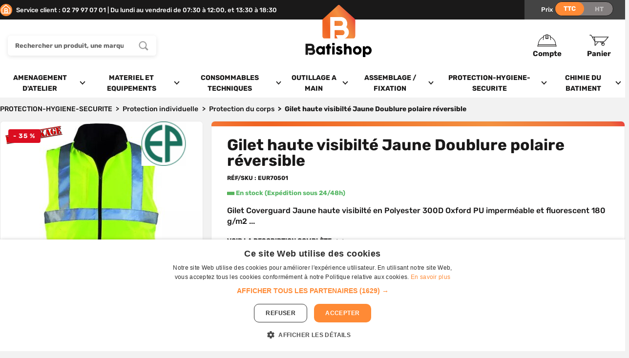

--- FILE ---
content_type: text/html; charset=UTF-8
request_url: https://www.bati-shop.fr/produit/gilet-haute-visibilte-jaune-doublure-polaire-reversible
body_size: 31213
content:
<!DOCTYPE html>
<html lang="fr" class="no-js modern">
<head>
    <base href="https://www.bati-shop.fr">
    <meta charset="utf-8">
    <meta name="viewport" content="width=device-width, initial-scale=1, maximum-scale=5"/>
    <meta name="csrf-token" content="xkLhk0ZSRqvhwBLxQjzSz1mYTPK8ArCgRqVFo4Y8">
            <title>Gilet haute visibilté Jaune Doublure polaire réversible</title>
                <link rel="canonical" href="https://www.bati-shop.fr/produit/gilet-haute-visibilte-jaune-doublure-polaire-reversible"/>
                                <meta name="description" content="Possède une fermeture à glissière jusqu&#039;en haut du col. Deux poches bas et une poche poitrine verticale à glissière."/>
        <meta name="format-detection" content="telephone=no">
    <meta property="og:locale" content="fr_FR"/>
															<meta property="og:site_name" content="https://www.bati-shop.fr"/>
															<meta property="og:type" content="article"/>
															<meta property="og:url" content="https://www.bati-shop.fr/produit/gilet-haute-visibilte-jaune-doublure-polaire-reversible"/>
															<meta property="og:title" content="Gilet haute visibilté Jaune Doublure polaire réversible"/>
															<meta property="og:description" content="Gilet Coverguard Jaune haute visibilté en Polyester 300D Oxford PU imperméable et fluorescent 180 g/m2 ..."/>
																													<meta property="og:image" content="https://www.bati-shop.fr/storage/media/5688/conversions/mo70500_hi_way_1-(1)-social-facebook.jpg"/>
									<meta property="og:image" content="https://www.bati-shop.fr/storage/media/5689/conversions/mo70500_hi_way_2-social-facebook.jpg"/>
																			<meta property="og:image:type" content="webp"/>
												<meta name="twitter:site" content="@Batishop"/>
								<meta name="twitter:creator" content="@Batishop"/>
								<meta name="twitter:title" content="Gilet haute visibilté Jaune Doublure polaire réversible"/>
								<meta name="twitter:description" content="Gilet Coverguard Jaune haute visibilté en Polyester 300D Oxford PU imperméable et fluorescent 180 g/m2 ..."/>
								<meta name="twitter:url" content="https://www.bati-shop.fr/produit/gilet-haute-visibilte-jaune-doublure-polaire-reversible"/>
								<meta name="twitter:card" content="summary_large_image"/>
								<meta name="twitter:image" content="https://www.bati-shop.fr/storage/media/5689/conversions/mo70500_hi_way_2-social-twitter.jpg"/>
			        <link rel="dns-prefetch" href="//cdn.doofinder.com">
    <link rel="preconnect" href="//googletagmanager.com">
    <link rel="preload" as="font" href="https://www.bati-shop.fr/assets/fonts/karla/karla-regular.woff2" type="font/woff2" crossorigin="anonymous">
    <link rel="preload" as="font" href="https://www.bati-shop.fr/assets/fonts/karla/karla-bold.woff2" type="font/woff2" crossorigin="anonymous">
    <link rel="preload" as="font" href="https://www.bati-shop.fr/assets/fonts/barlow/barlow-bold.woff2" type="font/woff2" crossorigin="anonymous">
    <link rel="preload" as="font" href="https://www.bati-shop.fr/assets/fonts/karla/karla-bold.woff2" type="font/woff2" crossorigin="anonymous">
    <link rel="preload" as="font" href="https://www.bati-shop.fr/assets/fonts/font_awesome/fontawesome-webfont.woff2?v=4.0.7" type="font/woff2" crossorigin="anonymous">

    <link rel="stylesheet" href="https://www.bati-shop.fr/assets/css/style.css?v=16102023" type="text/css">
    <!--[if !IE]><!-->
    <script>
        let doc = document.documentElement;
        doc.setAttribute('data-useragent', navigator.userAgent);
    </script>
    <!--<![endif]-->
    <link rel="apple-touch-icon" sizes="180x180" href="https://www.bati-shop.fr/favicons/apple-touch-icon.png">
<link rel="icon" type="image/png" sizes="32x32" href="https://www.bati-shop.fr/favicons/favicon-32x32.png">
<link rel="icon" type="image/png" sizes="16x16" href="https://www.bati-shop.fr/favicons/favicon-16x16.png">
<link rel="manifest" href="https://www.bati-shop.fr/favicons/site.webmanifest">
<link rel="mask-icon" href="https://www.bati-shop.fr/favicons/safari-pinned-tab.svg" color="#254093">
<link rel="shortcut icon" href="https://www.bati-shop.fr/favicons/favicon.ico">
<meta name="msapplication-TileColor" content="#254093">
<meta name="msapplication-config" content="https://www.bati-shop.fr/favicons/browserconfig.xml">
<meta name="theme-color" content="#f4f5f9">
    <script>
window.dataLayer = window.dataLayer || [];
</script>
<script>(function(w,d,s,l,i){w[l]=w[l]||[];w[l].push({'gtm.start':
new Date().getTime(),event:'gtm.js'});var f=d.getElementsByTagName(s)[0],
j=d.createElement(s),dl=l!='dataLayer'?'&l='+l:'';j.async=true;j.src=
'https://www.googletagmanager.com/gtm.js?id='+i+dl;f.parentNode.insertBefore(j,f);
})(window,document,'script','dataLayer','GTM-PZ476ZL');</script>

    <!-- Fathom - beautiful, simple website analytics -->
    <script src="https://cdn.usefathom.com/script.js" data-site="YNFFCEEG" defer></script>
    <!-- / Fathom -->

    <style >[wire\:loading], [wire\:loading\.delay], [wire\:loading\.inline-block], [wire\:loading\.inline], [wire\:loading\.block], [wire\:loading\.flex], [wire\:loading\.table], [wire\:loading\.grid], [wire\:loading\.inline-flex] {display: none;}[wire\:loading\.delay\.shortest], [wire\:loading\.delay\.shorter], [wire\:loading\.delay\.short], [wire\:loading\.delay\.long], [wire\:loading\.delay\.longer], [wire\:loading\.delay\.longest] {display:none;}[wire\:offline] {display: none;}[wire\:dirty]:not(textarea):not(input):not(select) {display: none;}input:-webkit-autofill, select:-webkit-autofill, textarea:-webkit-autofill {animation-duration: 50000s;animation-name: livewireautofill;}@keyframes livewireautofill { from {} }</style>

    <style>[x-cloak] {display: none;}</style>
    
    <meta name="google-site-verification" content="lTDuuqsC3HpR7FEJHYhjMER8Ht-JJiSznzjrOHvUtXo" />
</head>
<body id="body" data-theme="blue"  class=" price_ttc--is-active ">
<script type="application/ld+json">
{
 "@context" : "http://schema.org",
 "@type" : "Organization",
 "name" : "Batishop",
 "url" : "https://www.bati-shop.fr",
 "email" : "contact@bati-shop.fr",
 "telephone" : "02 79 97 07 00",
 "sameAs" : [
   {"https://www.facebook.com/profile.php?id=100088082139298",
   "",
   "",
   "https://www.linkedin.com/company/batishopbylodis/"}
   	],
   "address": {
	 "@type": "PostalAddress",
	 "streetAddress": "",
    "addressLocality": "St Jean Du Cardonnay",
    "postalCode": "76150",
    "addressCountry": "FR"
  },
  "contactPoint" : [
    { "@type" : "ContactPoint",
      "telephone" : "02 79 97 07 01",
      "contactType" : "Service Client"
    }]
}
</script>
<noscript><iframe src="https://www.googletagmanager.com/ns.html?id=GTM-PZ476ZL"
height="0" width="0" style="display:none;visibility:hidden"></iframe></noscript>
<header id="header" class="header header-blanc" role="banner">

    <div class="header-top sm-only">
        <div class="wrap">
            <div class="header-phrase">
                <svg xmlns="http://www.w3.org/2000/svg" width="33" height="33" viewBox="0 0 33 33" fill="none" class="picto-logo">
<circle cx="16.5" cy="16.5" r="16.5" fill="#FF8A35"/>
<path d="M16.111 3.11995L16.1819 3.22366L16.2762 3.30662L26.9723 12.7174C26.9846 12.7756 27 12.903 27 13.1786V24.1719C27 24.4953 26.9055 24.7448 26.8044 24.8875C26.7498 24.9646 26.7104 24.9916 26.6936 25H5.30636C5.28964 24.9916 5.25021 24.9646 5.19562 24.8875C5.09446 24.7448 5 24.4953 5 24.1719V13.1786C5 13.0515 5.00956 12.9719 5.01856 12.9269C5.02093 12.9151 5.02302 12.9068 5.02448 12.9016L5.0373 12.8797L15.7061 3.2999L15.7871 3.22718L15.8505 3.13873C15.9091 3.05702 15.9578 3.02198 15.981 3.00884C15.9871 3.00537 15.9919 3.00315 15.9953 3.00176C15.9968 3.00251 15.9985 3.00345 16.0006 3.00465C16.0167 3.01396 16.0589 3.04362 16.111 3.11995ZM26.6847 25.0033C26.6847 25.003 26.6866 25.0022 26.6905 25.0015C26.6867 25.0031 26.6848 25.0035 26.6847 25.0033ZM5.31525 25.0033C5.3152 25.0035 5.31324 25.0031 5.30953 25.0015C5.31345 25.0023 5.3153 25.0031 5.31525 25.0033Z" stroke="white" stroke-width="2"/>
<path d="M20.4518 18.0295C20.8886 18.3862 21.2304 18.8269 21.4962 19.3724C21.7621 19.918 21.895 20.5055 21.895 21.156C21.895 21.7016 21.8001 22.2262 21.6102 22.7088C21.4203 23.1914 21.1734 23.6111 20.8506 23.9678C20.5278 24.3245 20.148 24.6183 19.7112 24.8281C19.2745 25.0379 18.7997 25.1428 18.325 25.1428H15.8184L14.717 22.8347H18.382C18.5339 22.8347 18.6858 22.7927 18.8377 22.6878C18.9896 22.5829 19.1036 22.478 19.1985 22.3311C19.2935 22.1842 19.3884 22.0373 19.4454 21.8485C19.5023 21.6806 19.5403 21.4918 19.5403 21.3239C19.5403 21.135 19.5023 20.9462 19.4454 20.7573C19.3884 20.5685 19.2934 20.4216 19.1795 20.2747C19.0656 20.1278 18.9327 20.0229 18.7997 19.939C18.6478 19.8551 18.5149 19.8131 18.344 19.8131H14.0524V25.1219H11.6217V11.8814H17.4515C17.9452 11.8814 18.401 11.9863 18.8377 12.1962C19.2745 12.406 19.6543 12.6788 19.9771 13.0355C20.2999 13.3922 20.5657 13.8119 20.7366 14.2945C20.9265 14.7771 21.0215 15.3017 21.0215 15.8263C21.0215 16.225 20.9645 16.6027 20.8696 16.9594C20.7746 17.3161 20.6417 17.7148 20.4518 18.0295ZM17.4515 17.2321C17.6034 17.2321 17.7553 17.1902 17.9072 17.1063C18.0591 17.0223 18.1731 16.9174 18.287 16.7915C18.401 16.6656 18.4959 16.4977 18.5529 16.3089C18.6098 16.12 18.6478 15.9312 18.6478 15.7423C18.6478 15.5325 18.6098 15.3437 18.5529 15.1758C18.4959 14.9869 18.401 14.8401 18.287 14.6932C18.1731 14.5463 18.0402 14.4414 17.9072 14.3574C17.7553 14.2735 17.6224 14.2315 17.4515 14.2315H14.0144V17.2321H17.4515V17.2321Z" fill="white"/>
</svg>
                <p> Service client : 02 79 97 07 01  |  Du lundi au vendredi de  07:30 à 12:00, et 13:30 à 18:30</p>
            </div>

            <div class="height-100pc has-bg-theme-dark has-color-default pl-0-5 pr-0-5">







                <div wire:id="iD9QaILGzQMlxKfq3IpT" wire:initial-data="{&quot;fingerprint&quot;:{&quot;id&quot;:&quot;iD9QaILGzQMlxKfq3IpT&quot;,&quot;name&quot;:&quot;toggle-price-ttc-ht&quot;,&quot;locale&quot;:&quot;fr&quot;,&quot;path&quot;:&quot;produit\/gilet-haute-visibilte-jaune-doublure-polaire-reversible&quot;,&quot;method&quot;:&quot;GET&quot;,&quot;v&quot;:&quot;acj&quot;},&quot;effects&quot;:{&quot;listeners&quot;:[]},&quot;serverMemo&quot;:{&quot;children&quot;:[],&quot;errors&quot;:[],&quot;htmlHash&quot;:&quot;bc7d2fbb&quot;,&quot;data&quot;:{&quot;HT&quot;:false},&quot;dataMeta&quot;:[],&quot;checksum&quot;:&quot;7e7a185eaa1899311d995d4c726c124b98020fd6b1d5648317ef6570995c657c&quot;}}">
    <div id="switch_HT" class="can-toggle demo-rebrand-2 d-flex middle-xs ">
        <p class="pl-1 ">Prix</p>
        <input id="e" type="checkbox" wire:model="HT">
        <label for="e">
            <div class="can-toggle__switch " data-checked="HT" data-unchecked="TTC"></div>
        </label>
    </div>
</div>

<!-- Livewire Component wire-end:iD9QaILGzQMlxKfq3IpT -->            </div>

        </div>

    </div>
    <div class="header-sticky wrap">
        <div class="row no-gutters middle-xs between-xs height-100px ">

            <div class="col-xs-4 col-md-3 d-xs-none">

                <div class="header-navs">
                    <div class="header-middle">
                        <div class="search max-md-only">
                            <form method="GET" action="https://www.bati-shop.fr/recherche" accept-charset="UTF-8">
                            <div class="input-group">
                                <label for="s" class="hidden">Recherche</label>
                                <input name="s" id="s" placeholder="Rechercher un produit, une marque..." type="text" class="form-control load-doofinder" >
                                <button title="Recherche" aria-label="Rechercher un produit, une marque..."><svg xmlns="http://www.w3.org/2000/svg" width="22" height="22" viewBox="0 0 22 22" fill="none" class="search-icon">
<path d="M21.1768 19.3763L21.3536 19.1995L21.1768 19.0228L16.2771 14.1231C17.2344 12.7463 17.8031 11.0789 17.8031 9.27656C17.8031 4.57492 13.9782 0.75 9.27656 0.75C4.57492 0.75 0.75 4.57492 0.75 9.27656C0.75 13.9782 4.57492 17.8031 9.27656 17.8031C11.0782 17.8031 12.7463 17.2344 14.1231 16.2771L19.0228 21.1768L19.1995 21.3536L19.3763 21.1768L21.1768 19.3763ZM2.52332 9.27656C2.52332 5.5533 5.5533 2.52332 9.27656 2.52332C12.9998 2.52332 16.0298 5.5533 16.0298 9.27656C16.0298 12.9998 12.9998 16.0298 9.27656 16.0298C5.5533 16.0298 2.52332 12.9998 2.52332 9.27656Z" fill="#9A9A9A" stroke="#9A9A9A" stroke-width="0.5"/>
</svg></button>
                            </div>
                            </form>
                        </div>
                    </div>

                </div>
            </div>

            <div class="col-md-2 col-xs-4">
                <a href="https://www.bati-shop.fr" title="Batishop : Le leader de l'outillage pour tous vos chantiers" class="logo">
                    <img src="https://www.bati-shop.fr/assets/images/logo-batishop-header.svg" alt="Logo Batishop" width="250" height="98" class="img-responsive">
                    <img src="https://www.bati-shop.fr/assets/images/logo-batishop-header-sticky.svg" alt="Logo Batishop" width="250" height="98" class="img-responsive">
                </a>
            </div>
            <div class="col-xs-7 col-md-2">
                <div wire:id="wZqsdKBWRLzRqgPCF7KC" wire:initial-data="{&quot;fingerprint&quot;:{&quot;id&quot;:&quot;wZqsdKBWRLzRqgPCF7KC&quot;,&quot;name&quot;:&quot;navright&quot;,&quot;locale&quot;:&quot;fr&quot;,&quot;path&quot;:&quot;produit\/gilet-haute-visibilte-jaune-doublure-polaire-reversible&quot;,&quot;method&quot;:&quot;GET&quot;,&quot;v&quot;:&quot;acj&quot;},&quot;effects&quot;:{&quot;listeners&quot;:[&quot;cartUpdated&quot;]},&quot;serverMemo&quot;:{&quot;children&quot;:[],&quot;errors&quot;:[],&quot;htmlHash&quot;:&quot;2be8bdb9&quot;,&quot;data&quot;:{&quot;show_brands&quot;:false},&quot;dataMeta&quot;:[],&quot;checksum&quot;:&quot;573994d0367a8dfc0d87aedd04fb03be73ea67cd25b773f5684a50a12a2626f7&quot;}}" class="header-right" x-data="{ open_menu_mobile: false,open_menu_brands: false, body_no_scroll: false }"
     x-init="$watch('body_no_scroll', value => { value ? document.body.classList.add('noscroll') : document.body.classList.remove('noscroll'); }); "
     x-on:keydown.escape="open_menu_mobile = false; open_menu_brands = false; body_no_scroll = false;">

            <a href="https://www.bati-shop.fr/mon-compte/dashboard" class="user " title="Connexion / Inscription">
            <div class="icon"><svg xmlns="http://www.w3.org/2000/svg" width="39" height="26" viewBox="0 0 39 26" fill="none" class="">
<path d="M22 9L21.1163 1H19.4884H17.8605L17 9H22Z" fill="white" stroke="#1A1919" stroke-miterlimit="10"/>
<path d="M37 22C37 16.71 34.6379 11.3322 30.0075 7.81722C28.864 6.93849 27.6079 6.21793 26.2582 5.65554L25.8832 3.33568C24.1023 2.56239 22.4339 2.17575 20.9154 2.03515L21.5153 8.92443H17.5035L18.1034 2C15.0477 2.26362 13.1355 3.33568 13.1355 3.33568L12.6856 5.65554C8.07391 7.64148 4.71826 11.4903 3.1248 15.7258C2.37493 17.7469 2 19.8735 2 21.9824H37" stroke="#1A1919" stroke-miterlimit="10"/>
<path d="M26 3L27 12" stroke="#1A1919" stroke-miterlimit="10"/>
<path d="M12 12L13 3" stroke="#1A1919" stroke-miterlimit="10"/>
<path d="M36.5047 22H19.5H2.51329C2.51329 22 0.982144 22.0672 1.00016 25H19.5H37.9998C38.0179 22.0672 36.5047 22 36.5047 22Z" stroke="#1A1919" stroke-miterlimit="10"/>
</svg></div> <span>Compte</span>
        </a>
        <a href="https://www.bati-shop.fr/mon-panier" class="basket " title="Mon Panier">
        <div class="icon"><svg xmlns="http://www.w3.org/2000/svg" width="47" height="27" viewBox="0 0 47 27" fill="none" class="cart">
<path d="M44.1115 5.85022H12.4782H11.9792L12.0279 6.29623L13.2085 16.916L13.245 17.2777H13.6588H31.8915C33.4981 17.2777 34.9465 16.7473 36.334 15.7829C37.6729 14.8427 38.9265 13.4926 40.1923 11.8171L44.4888 6.4891L45 5.85022H44.1115Z" stroke="#1A1919" stroke-width="1.5" stroke-miterlimit="10"/>
<path d="M13.5361 24.7031V18.296H13.1242V25.3902V25.5893H13.3302H14.4378H14.5245L14.5817 25.5226L14.583 25.5211L20.8871 18.2352L20.5887 17.9804L14.4872 25.0303L14.3377 25.2031H14.1092H14.0361H13.5361V24.7031Z" fill="#64605F" stroke="#1A1919"/>
<path d="M15.4714 25.2031H12.6375V25.5893H15.4714V25.2031Z" fill="#64605F" stroke="#1A1919"/>
<path d="M26.4892 17.9287L26.4904 17.9297L32.4532 22.883C32.4533 22.8831 32.4534 22.8832 32.4536 22.8833C32.5392 22.9536 32.6756 22.9367 32.7382 22.8624L32.7451 22.8541L32.7524 22.8462C32.7683 22.8289 32.7766 22.8135 32.7817 22.7995C32.7871 22.7846 32.7912 22.7647 32.7912 22.7383V17.7719C32.7912 17.6669 32.7031 17.5728 32.5852 17.5728C32.4673 17.5728 32.3793 17.6669 32.3793 17.7719V21.2556V22.3224L31.5594 21.6399L26.7534 17.6392C26.7532 17.639 26.753 17.6389 26.7528 17.6387C26.6672 17.5686 26.5309 17.5856 26.4683 17.6599C26.4006 17.7403 26.4154 17.8678 26.4892 17.9287Z" fill="#64605F" stroke="#1A1919"/>
<path d="M32.5855 19.0796C31.5552 19.0796 30.6332 19.4931 29.9554 20.1644C29.2776 20.8356 28.8621 21.7465 28.8621 22.7624C28.8621 23.7783 29.2776 24.6892 29.9554 25.3604C30.6332 26.0317 31.5552 26.4452 32.5855 26.4452C33.6158 26.4452 34.5378 26.0317 35.2156 25.3604C35.8934 24.6892 36.309 23.7783 36.309 22.7624C36.309 21.7465 35.8934 20.8356 35.2156 20.1644C34.5378 19.4931 33.6158 19.0796 32.5855 19.0796ZM30.2376 20.4302C30.8389 19.8347 31.6699 19.4658 32.5855 19.4658C33.5011 19.4658 34.3321 19.8347 34.9334 20.4302C35.5348 21.0258 35.9093 21.8511 35.9093 22.7624C35.9093 23.6737 35.5348 24.4989 34.9334 25.0946C34.3321 25.6901 33.5011 26.059 32.5855 26.059C31.6699 26.059 30.8389 25.6901 30.2376 25.0946C29.6362 24.4989 29.2618 23.6737 29.2618 22.7624C29.2618 21.8511 29.6362 21.0258 30.2376 20.4302Z" fill="#64605F" stroke="#1A1919"/>
<path d="M0.668443 1.09763L0.665063 1.48252L3.65557 1.49284L3.93951 1.49382L4.08413 1.73818L12.7425 16.3683L12.939 15.9244L4.23574 1.21414L4.17719 1.11865L4.0555 1.11866L4.05239 1.11864L0.668443 1.09763Z" fill="#64605F" stroke="#1A1919"/>
<path d="M11.3575 5.66312H7.1117V6.04936H11.3575V5.66312Z" fill="#64605F" stroke="#1A1919"/>
</svg></div> <span>Panier</span><span class="basket-badge header_cart_count"></span>
    </a>
    <a href="#my-menu" title="Menu" class="mymenu mobile-menu md-only" @click="open_menu_mobile = true; body_no_scroll = true;" x-on:click.prevent>
        <div class="icon"><svg xmlns="http://www.w3.org/2000/svg" xmlns:xlink="http://www.w3.org/1999/xlink" viewBox="0 0 48 48" version="1.1" x="0px" y="0px" class="menu"><path d="M4,12 C4,10.8954305 4.89153983,10 5.99729162,10 L42.0027084,10 C43.1057821,10 44,10.8877296 44,12 C44,13.1045695 43.1084602,14 42.0027084,14 L5.99729162,14 C4.89421792,14 4,13.1122704 4,12 Z M4,24 C4,22.8954305 4.89153983,22 5.99729162,22 L42.0027084,22 C43.1057821,22 44,22.8877296 44,24 C44,25.1045695 43.1084602,26 42.0027084,26 L5.99729162,26 C4.89421792,26 4,25.1122704 4,24 Z M4,36 C4,34.8954305 4.89153983,34 5.99729162,34 L42.0027084,34 C43.1057821,34 44,34.8877296 44,36 C44,37.1045695 43.1084602,38 42.0027084,38 L5.99729162,38 C4.89421792,38 4,37.1122704 4,36 Z"/></svg></div> Menu    </a>
    <nav class="nav nav-mobile" role="navigation" x-bind:class="{ 'nav-visible': open_menu_mobile }">
        <div class="nav-close" @click="open_menu_mobile = false; body_no_scroll = false;"><svg xmlns="http://www.w3.org/2000/svg" xmlns:xlink="http://www.w3.org/1999/xlink" version="1.1" x="0px" y="0px" viewBox="0 0 96 96" enable-background="new 0 0 96 96" xml:space="preserve" class=""><polygon points="88,13.127 82.874,8.001 48,42.874 13.125,8.001 8,13.127 42.875,48 8,82.873 13.125,87.999 48,53.126   82.874,87.999 88,82.873 53.127,48 "/></svg></div>
                <div class="flex flex-center mb-1 mt-1"><a href="https://www.bati-shop.fr" title="Batishop"><img src="https://www.bati-shop.fr/assets/images/logo-batishop-header.svg" alt="Logo Batishop" width="100" height="78"></a></div><div class="block m0 pr-1 pl-1"><div class="filters-block" x-data="{ open: false }"><label class="label-title" x-bind:class="{'closed': !open}" @click="open = !open" x-on:click.prevent><span>Nos produits</span></label><div class="filter-content" x-bind:style=" open ? '' : 'display:none;'"><div class="block block-rounded block-border block-box padding width-100pc"><div class="row card-cat"><div class="col-xs-12"><img class="lazyload img-responsive" src="" data-src="https://www.bati-shop.fr/storage/media/1669/conversions/amenagement-atelier-store.jpg" alt="AMENAGEMENT D&#039;ATELIER" width="120" height="120"></div><div class="col-xs-12"><a href="https://www.bati-shop.fr/categories/amenagement-d-atelier" title="AMENAGEMENT D&#039;ATELIER">AMENAGEMENT D&#039;ATELIER</a><ul><li><a href="https://www.bati-shop.fr/categories/amenagement-d-atelier/agencement-interieur" title="Agencement intérieur">Agencement intérieur</a></li><li><a href="https://www.bati-shop.fr/categories/amenagement-d-atelier/poste-de-travail" title="POSTE DE TRAVAIL">POSTE DE TRAVAIL</a></li><li><a href="https://www.bati-shop.fr/categories/amenagement-d-atelier/stockage-logistique" title="STOCKAGE - LOGISTIQUE">STOCKAGE - LOGISTIQUE</a></li><li><a href="https://www.bati-shop.fr/categories/amenagement-d-atelier/emballage-compactage" title="EMBALLAGE - COMPACTAGE">EMBALLAGE - COMPACTAGE</a></li></ul><a href="https://www.bati-shop.fr/categories/amenagement-d-atelier" title="Tous les produits">Tous les produits<i class="fa fa-angle-right"></i></a></div></div></div><div class="block block-rounded block-border block-box padding width-100pc"><div class="row card-cat"><div class="col-xs-12"><img class="lazyload img-responsive" src="" data-src="https://www.bati-shop.fr/storage/media/2326/conversions/materiel-equipement-store.jpg" alt="MATERIEL ET EQUIPEMENTS" width="120" height="120"></div><div class="col-xs-12"><a href="https://www.bati-shop.fr/categories/materiel-et-equipements" title="MATERIEL ET EQUIPEMENTS">MATERIEL ET EQUIPEMENTS</a><ul><li><a href="https://www.bati-shop.fr/categories/materiel-et-equipements/machine-outil" title="Machine outil">Machine outil</a></li><li><a href="https://www.bati-shop.fr/categories/materiel-et-equipements/air-comprime" title="AIR COMPRIME">AIR COMPRIME</a></li><li><a href="https://www.bati-shop.fr/categories/materiel-et-equipements/nettoyage" title="NETTOYAGE">NETTOYAGE</a></li><li><a href="https://www.bati-shop.fr/categories/materiel-et-equipements/equipement-d-atelier" title="EQUIPEMENT D&#039;ATELIER">EQUIPEMENT D&#039;ATELIER</a></li><li><a href="https://www.bati-shop.fr/categories/materiel-et-equipements/electricite" title="ELECTRICITE">ELECTRICITE</a></li><li><a href="https://www.bati-shop.fr/categories/materiel-et-equipements/outil-filaire" title="OUTIL FILAIRE">OUTIL FILAIRE</a></li><li><a href="https://www.bati-shop.fr/categories/materiel-et-equipements/outil-sans-fil" title="OUTIL SANS FIL">OUTIL SANS FIL</a></li></ul><a href="https://www.bati-shop.fr/categories/materiel-et-equipements" title="Tous les produits">Tous les produits<i class="fa fa-angle-right"></i></a></div></div></div><div class="block block-rounded block-border block-box padding width-100pc"><div class="row card-cat"><div class="col-xs-12"><img class="lazyload img-responsive" src="" data-src="https://www.bati-shop.fr/storage/media/2328/conversions/assemblage-fixation-store.jpg" alt="CONSOMMABLES TECHNIQUES" width="120" height="120"></div><div class="col-xs-12"><a href="https://www.bati-shop.fr/categories/consommables-techniques" title="CONSOMMABLES TECHNIQUES">CONSOMMABLES TECHNIQUES</a><ul><li><a href="https://www.bati-shop.fr/categories/consommables-techniques/travail-du-bois" title="Travail du bois">Travail du bois</a></li><li><a href="https://www.bati-shop.fr/categories/consommables-techniques/outil-d-abrasion" title="OUTIL D&#039; ABRASION">OUTIL D&#039; ABRASION</a></li><li><a href="https://www.bati-shop.fr/categories/consommables-techniques/outil-diamante" title="OUTIL DIAMANTÉ">OUTIL DIAMANTÉ</a></li><li><a href="https://www.bati-shop.fr/categories/consommables-techniques/maintenance" title="MAINTENANCE">MAINTENANCE</a></li><li><a href="https://www.bati-shop.fr/categories/consommables-techniques/traitement-de-surface" title="TRAITEMENT DE SURFACE">TRAITEMENT DE SURFACE</a></li></ul><a href="https://www.bati-shop.fr/categories/consommables-techniques" title="Tous les produits">Tous les produits<i class="fa fa-angle-right"></i></a></div></div></div><div class="block block-rounded block-border block-box padding width-100pc"><div class="row card-cat"><div class="col-xs-12"><img class="lazyload img-responsive" src="" data-src="https://www.bati-shop.fr/storage/media/2329/conversions/outillage-equipement-store.jpg" alt="OUTILLAGE A MAIN" width="120" height="120"></div><div class="col-xs-12"><a href="https://www.bati-shop.fr/categories/outillage-a-main" title="OUTILLAGE A MAIN">OUTILLAGE A MAIN</a><ul><li><a href="https://www.bati-shop.fr/categories/outillage-a-main/outillage-metier" title="OUTILLAGE METIER">OUTILLAGE METIER</a></li><li><a href="https://www.bati-shop.fr/categories/outillage-a-main/equipement-de-chantier" title="EQUIPEMENT DE CHANTIER">EQUIPEMENT DE CHANTIER</a></li><li><a href="https://www.bati-shop.fr/categories/outillage-a-main/serrage" title="SERRAGE">SERRAGE</a></li><li><a href="https://www.bati-shop.fr/categories/outillage-a-main/vissage" title="VISSAGE">VISSAGE</a></li><li><a href="https://www.bati-shop.fr/categories/outillage-a-main/sciage-decoupage" title="SCIAGE - DECOUPAGE">SCIAGE - DECOUPAGE</a></li><li><a href="https://www.bati-shop.fr/categories/outillage-a-main/controle-tracage-mesure" title="CONTRÔLE / TRAÇAGE / MESURE">CONTRÔLE / TRAÇAGE / MESURE</a></li><li><a href="https://www.bati-shop.fr/categories/outillage-a-main/marquage" title="MARQUAGE">MARQUAGE</a></li><li><a href="https://www.bati-shop.fr/categories/outillage-a-main/martellerie-outil-de-frappe" title="MARTELLERIE - OUTIL DE FRAPPE">MARTELLERIE - OUTIL DE FRAPPE</a></li><li><a href="https://www.bati-shop.fr/categories/outillage-a-main/manutention-levage" title="MANUTENTION - LEVAGE">MANUTENTION - LEVAGE</a></li></ul><a href="https://www.bati-shop.fr/categories/outillage-a-main" title="Tous les produits">Tous les produits<i class="fa fa-angle-right"></i></a></div></div></div><div class="block block-rounded block-border block-box padding width-100pc"><div class="row card-cat"><div class="col-xs-12"><img class="lazyload img-responsive" src="" data-src="https://www.bati-shop.fr/storage/media/126/conversions/fixation-store.jpg" alt="ASSEMBLAGE / FIXATION" width="120" height="120"></div><div class="col-xs-12"><a href="https://www.bati-shop.fr/categories/assemblage-fixation" title="ASSEMBLAGE / FIXATION">ASSEMBLAGE / FIXATION</a><ul><li><a href="https://www.bati-shop.fr/categories/assemblage-fixation/agrafage-clouage" title="Agrafage - clouage">Agrafage - clouage</a></li><li><a href="https://www.bati-shop.fr/categories/assemblage-fixation/assemblage" title="ASSEMBLAGE">ASSEMBLAGE</a></li><li><a href="https://www.bati-shop.fr/categories/assemblage-fixation/visserie-boulonnerie-acier" title="VISSERIE - BOULONNERIE ACIER">VISSERIE - BOULONNERIE ACIER</a></li><li><a href="https://www.bati-shop.fr/categories/assemblage-fixation/fixation" title="FIXATION">FIXATION</a></li><li><a href="https://www.bati-shop.fr/categories/assemblage-fixation/mastics-colles-mousses-pu" title="MASTICS, COLLES &amp; MOUSSES PU">MASTICS, COLLES &amp; MOUSSES PU</a></li><li><a href="https://www.bati-shop.fr/categories/assemblage-fixation/assemblage-charpente" title="ASSEMBLAGE CHARPENTE">ASSEMBLAGE CHARPENTE</a></li></ul><a href="https://www.bati-shop.fr/categories/assemblage-fixation" title="Tous les produits">Tous les produits<i class="fa fa-angle-right"></i></a></div></div></div><div class="block block-rounded block-border block-box padding width-100pc"><div class="row card-cat"><div class="col-xs-12"><img class="lazyload img-responsive" src="" data-src="https://www.bati-shop.fr/storage/media/3666/conversions/guf-store.jpg" alt="PROTECTION-HYGIENE-SECURITE" width="120" height="120"></div><div class="col-xs-12"><a href="https://www.bati-shop.fr/categories/protection-hygiene-securite" title="PROTECTION-HYGIENE-SECURITE">PROTECTION-HYGIENE-SECURITE</a><ul><li><a href="https://www.bati-shop.fr/categories/protection-hygiene-securite/protection-individuelle" title="Protection individuelle">Protection individuelle</a></li><li><a href="https://www.bati-shop.fr/categories/protection-hygiene-securite/signaletique-securite-secours" title="SIGNALETIQUE / SECURITE / SECOURS">SIGNALETIQUE / SECURITE / SECOURS</a></li><li><a href="https://www.bati-shop.fr/categories/protection-hygiene-securite/collecte-des-dechets" title="COLLECTE DES DECHETS">COLLECTE DES DECHETS</a></li><li><a href="https://www.bati-shop.fr/categories/protection-hygiene-securite/protection-environnement" title="PROTECTION ENVIRONNEMENT">PROTECTION ENVIRONNEMENT</a></li><li><a href="https://www.bati-shop.fr/categories/protection-hygiene-securite/hygiene" title="HYGIÈNE">HYGIÈNE</a></li></ul><a href="https://www.bati-shop.fr/categories/protection-hygiene-securite" title="Tous les produits">Tous les produits<i class="fa fa-angle-right"></i></a></div></div></div><div class="block block-rounded block-border block-box padding width-100pc"><div class="row card-cat"><div class="col-xs-12"><img class="lazyload img-responsive" src="" data-src="https://www.bati-shop.fr/storage/media/2342/conversions/03-fr_FR-categorie-Mastics-Colles-Isolant-3x2_hybrisProductCategoryImages-store.jpg" alt="CHIMIE DU BATIMENT" width="120" height="120"></div><div class="col-xs-12"><a href="https://www.bati-shop.fr/categories/chimie-du-batiment" title="CHIMIE DU BATIMENT">CHIMIE DU BATIMENT</a><ul><li><a href="https://www.bati-shop.fr/categories/chimie-du-batiment/huiles-de-demoulage" title="HUILES DE DEMOULAGE">HUILES DE DEMOULAGE</a></li><li><a href="https://www.bati-shop.fr/categories/chimie-du-batiment/reparation" title="Réparation">Réparation</a></li><li><a href="https://www.bati-shop.fr/categories/chimie-du-batiment/scellements" title="SCELLEMENTS">SCELLEMENTS</a></li><li><a href="https://www.bati-shop.fr/categories/chimie-du-batiment/sols" title="SOLS">SOLS</a></li><li><a href="https://www.bati-shop.fr/categories/chimie-du-batiment/tp-voirie" title="TP - VOIRIE">TP - VOIRIE</a></li><li><a href="https://www.bati-shop.fr/categories/chimie-du-batiment/cuvelages-impermeabilisations" title="CUVELAGES, IMPERMEABILISATIONS">CUVELAGES, IMPERMEABILISATIONS</a></li><li><a href="https://www.bati-shop.fr/categories/chimie-du-batiment/adjuvants-additifs-betonnages" title="ADJUVANTS, ADDITIFS, BETONNAGES">ADJUVANTS, ADDITIFS, BETONNAGES</a></li><li><a href="https://www.bati-shop.fr/categories/chimie-du-batiment/murs-ragreages" title="MURS, RAGREAGES">MURS, RAGREAGES</a></li><li><a href="https://www.bati-shop.fr/categories/chimie-du-batiment/fondation" title="FONDATION">FONDATION</a></li><li><a href="https://www.bati-shop.fr/categories/chimie-du-batiment/nettoyants-protection" title="NETTOYANTS, PROTECTION">NETTOYANTS, PROTECTION</a></li></ul><a href="https://www.bati-shop.fr/categories/chimie-du-batiment" title="Tous les produits">Tous les produits<i class="fa fa-angle-right"></i></a></div></div></div></div></div><div class="filters-block" x-data="{ open: false }" wire:click.prefetch="menuBrands"
                 @click="open_menu_brands = true; body_no_scroll = true;"
                 @mouseenter.once="window.livewire.find('wZqsdKBWRLzRqgPCF7KC').call('initMenu')"
                 x-on:hover="window.livewire.find('wZqsdKBWRLzRqgPCF7KC').call('initMenu')"><label class="label-title" x-bind:class="{'closed': !open}" @click="open = !open" x-on:click.prevent><span>Nos marques de A à Z</span></label></div><div class="filters-block" x-data="{ open: false }"><label class="label-title" x-bind:class="{'closed': !open}" @click="open = !open" x-on:click.prevent><span>Batishop</span></label><ul class="filter-content" x-bind:style=" open ? '' : 'display:none;'"><li><a href="https://www.bati-shop.fr/batishop-notre-histoire" title="Qui sommes-nous ?">Qui sommes-nous ?</a></li><li><a href="https://www.bati-shop.fr/actualites" title="Nos Actualités">Actualités</a></li><li><a href="" title="Nous rejoindre">Recrutement</a></li><li><a href="https://www.bati-shop.fr/nous-contacter" title="Contactez-nous">Nous contacter</a></li></ul></div><div class="filters-block" x-data="{ open: false }"><label class="label-title" x-bind:class="{'closed': !open}" @click="open = !open" x-on:click.prevent><span>Aide & Infos Pratiques</span></label><ul class="filter-content" x-bind:style=" open ? '' : 'display:none;'"><li><a href="https://www.bati-shop.fr/foire-aux-questions" title="FAQ">FAQ</a></li><li><a href="https://www.bati-shop.fr/livraison-et-distribution" title="Livraison & retraits">Livraison & retraits</a></li><li><a href="https://www.bati-shop.fr/conditions-generales-de-vente" title="CGV">C.G de vente</a></li><li><a href="https://www.bati-shop.fr/mentions-legales" title="Mentions Légales">Mentions légales</a></li></ul></div><hr></div>
            </nav>
</div>

<!-- Livewire Component wire-end:wZqsdKBWRLzRqgPCF7KC -->            </div>
        </div>

        <div class="header-bottom height-60px">

            <nav
    role="navigation"
    class="nav-header p-relative max-md-only between-md"
    x-data="{ open_menu_products: false, open_menu_brands: false, body_no_scroll: false }"
    x-init="$watch('body_no_scroll', value => { value ? document.body.classList.add('noscroll') : document.body.classList.remove('noscroll'); }); "
    x-on:keydown.escape="open_menu_products = false; open_menu_brands = false; body_no_scroll = false;">
            <div x-data="{ show: false }" x-on:mouseleave="show = false" class="sep-right">
            <div class="d-flex">
                <a
                    href="https://www.bati-shop.fr/categories/amenagement-d-atelier"
                    title="AMENAGEMENT D&#039;ATELIER"
                    class=""
                    @mouseenter="show = true"
                >
                    <span class="menu">AMENAGEMENT D&#039;ATELIER</span>
                </a>
                                    <svg xmlns="http://www.w3.org/2000/svg" width="13" height="9" viewBox="0 0 13 9" fill="none" class="header-chevron-bas">
<path d="M1.91 0.5L0.5 2.02227L6.5 8.5L12.5 2.02227L11.09 0.5L6.5 5.44467L1.91 0.5Z" fill="#1A1919"/>
</svg>
                            </div>

                            <ul x-show="show" class="box-shadow sub-menu" style="display: none;position:absolute;z-index:50;background-color:white; width:100%; left: 0;">
                                            <li x-data="{ visible: false }" x-on:mouseleave="visible = false">
                            <a class="sub-menu-categ" href="https://www.bati-shop.fr/categories/amenagement-d-atelier/agencement-interieur" x-on:mouseenter="visible = true">Agencement intérieur</a>
                                                            <ul style="display: block;left:100%;z-index:50;top:0;padding:1em;background-color:white;">
                                                                            <li>
                                            <a href="https://www.bati-shop.fr/categories/amenagement-d-atelier/agencement-interieur/equipement-de-bureau">Equipement de bureau</a>
                                        </li>
                                                                            <li>
                                            <a href="https://www.bati-shop.fr/categories/amenagement-d-atelier/agencement-interieur/chauffage-et-climatisation">Chauffage et climatisation</a>
                                        </li>
                                                                    </ul>
                                                    </li>
                                            <li x-data="{ visible: false }" x-on:mouseleave="visible = false">
                            <a class="sub-menu-categ" href="https://www.bati-shop.fr/categories/amenagement-d-atelier/poste-de-travail" x-on:mouseenter="visible = true">POSTE DE TRAVAIL</a>
                                                            <ul style="display: block;left:100%;z-index:50;top:0;padding:1em;background-color:white;">
                                                                            <li>
                                            <a href="https://www.bati-shop.fr/categories/amenagement-d-atelier/poste-de-travail/mobilier-d-atelier">Mobilier d&#039;atelier</a>
                                        </li>
                                                                            <li>
                                            <a href="https://www.bati-shop.fr/categories/amenagement-d-atelier/poste-de-travail/rangement">Rangement</a>
                                        </li>
                                                                    </ul>
                                                    </li>
                                            <li x-data="{ visible: false }" x-on:mouseleave="visible = false">
                            <a class="sub-menu-categ" href="https://www.bati-shop.fr/categories/amenagement-d-atelier/stockage-logistique" x-on:mouseenter="visible = true">STOCKAGE - LOGISTIQUE</a>
                                                            <ul style="display: block;left:100%;z-index:50;top:0;padding:1em;background-color:white;">
                                                                            <li>
                                            <a href="https://www.bati-shop.fr/categories/amenagement-d-atelier/stockage-logistique/plateforme-et-rayonnage">Plateforme et rayonnage</a>
                                        </li>
                                                                            <li>
                                            <a href="https://www.bati-shop.fr/categories/amenagement-d-atelier/stockage-logistique/contenant">Contenant</a>
                                        </li>
                                                                            <li>
                                            <a href="https://www.bati-shop.fr/categories/amenagement-d-atelier/stockage-logistique/palette">Palette</a>
                                        </li>
                                                                            <li>
                                            <a href="https://www.bati-shop.fr/categories/amenagement-d-atelier/stockage-logistique/stockage-grande-capacite">Stockage grande capacité</a>
                                        </li>
                                                                    </ul>
                                                    </li>
                                            <li x-data="{ visible: false }" x-on:mouseleave="visible = false">
                            <a class="sub-menu-categ" href="https://www.bati-shop.fr/categories/amenagement-d-atelier/emballage-compactage" x-on:mouseenter="visible = true">EMBALLAGE - COMPACTAGE</a>
                                                            <ul style="display: block;left:100%;z-index:50;top:0;padding:1em;background-color:white;">
                                                                            <li>
                                            <a href="https://www.bati-shop.fr/categories/amenagement-d-atelier/emballage-compactage/emballage">Emballage</a>
                                        </li>
                                                                            <li>
                                            <a href="https://www.bati-shop.fr/categories/amenagement-d-atelier/emballage-compactage/compactage">Compactage</a>
                                        </li>
                                                                    </ul>
                                                    </li>
                                    </ul>
                    </div>
            <div x-data="{ show: false }" x-on:mouseleave="show = false" class="sep-right">
            <div class="d-flex">
                <a
                    href="https://www.bati-shop.fr/categories/materiel-et-equipements"
                    title="MATERIEL ET EQUIPEMENTS"
                    class=""
                    @mouseenter="show = true"
                >
                    <span class="menu">MATERIEL ET EQUIPEMENTS</span>
                </a>
                                    <svg xmlns="http://www.w3.org/2000/svg" width="13" height="9" viewBox="0 0 13 9" fill="none" class="header-chevron-bas">
<path d="M1.91 0.5L0.5 2.02227L6.5 8.5L12.5 2.02227L11.09 0.5L6.5 5.44467L1.91 0.5Z" fill="#1A1919"/>
</svg>
                            </div>

                            <ul x-show="show" class="box-shadow sub-menu" style="display: none;position:absolute;z-index:50;background-color:white; width:100%; left: 0;">
                                            <li x-data="{ visible: false }" x-on:mouseleave="visible = false">
                            <a class="sub-menu-categ" href="https://www.bati-shop.fr/categories/materiel-et-equipements/machine-outil" x-on:mouseenter="visible = true">Machine outil</a>
                                                            <ul style="display: block;left:100%;z-index:50;top:0;padding:1em;background-color:white;">
                                                                            <li>
                                            <a href="https://www.bati-shop.fr/categories/materiel-et-equipements/machine-outil/decoupeuses-thermiques-et-carotteuses">Découpeuses thermiques et carotteuses</a>
                                        </li>
                                                                            <li>
                                            <a href="https://www.bati-shop.fr/categories/materiel-et-equipements/machine-outil/vibration-du-beton">Vibration du béton</a>
                                        </li>
                                                                    </ul>
                                                    </li>
                                            <li x-data="{ visible: false }" x-on:mouseleave="visible = false">
                            <a class="sub-menu-categ" href="https://www.bati-shop.fr/categories/materiel-et-equipements/air-comprime" x-on:mouseenter="visible = true">AIR COMPRIME</a>
                                                            <ul style="display: block;left:100%;z-index:50;top:0;padding:1em;background-color:white;">
                                                                            <li>
                                            <a href="https://www.bati-shop.fr/categories/materiel-et-equipements/air-comprime/compresseur">Compresseur</a>
                                        </li>
                                                                            <li>
                                            <a href="https://www.bati-shop.fr/categories/materiel-et-equipements/air-comprime/outillage-portatif">Outillage portatif</a>
                                        </li>
                                                                            <li>
                                            <a href="https://www.bati-shop.fr/categories/materiel-et-equipements/air-comprime/peinture">Peinture</a>
                                        </li>
                                                                    </ul>
                                                    </li>
                                            <li x-data="{ visible: false }" x-on:mouseleave="visible = false">
                            <a class="sub-menu-categ" href="https://www.bati-shop.fr/categories/materiel-et-equipements/nettoyage" x-on:mouseenter="visible = true">NETTOYAGE</a>
                                                            <ul style="display: block;left:100%;z-index:50;top:0;padding:1em;background-color:white;">
                                                                            <li>
                                            <a href="https://www.bati-shop.fr/categories/materiel-et-equipements/nettoyage/aspirateur">Aspirateur</a>
                                        </li>
                                                                    </ul>
                                                    </li>
                                            <li x-data="{ visible: false }" x-on:mouseleave="visible = false">
                            <a class="sub-menu-categ" href="https://www.bati-shop.fr/categories/materiel-et-equipements/equipement-d-atelier" x-on:mouseenter="visible = true">EQUIPEMENT D&#039;ATELIER</a>
                                                            <ul style="display: block;left:100%;z-index:50;top:0;padding:1em;background-color:white;">
                                                                            <li>
                                            <a href="https://www.bati-shop.fr/categories/materiel-et-equipements/equipement-d-atelier/lubrification">Lubrification</a>
                                        </li>
                                                                            <li>
                                            <a href="https://www.bati-shop.fr/categories/materiel-et-equipements/equipement-d-atelier/serrage-bridage">Serrage/bridage</a>
                                        </li>
                                                                            <li>
                                            <a href="https://www.bati-shop.fr/categories/materiel-et-equipements/equipement-d-atelier/eclairage">Eclairage</a>
                                        </li>
                                                                            <li>
                                            <a href="https://www.bati-shop.fr/categories/materiel-et-equipements/equipement-d-atelier/demarrage">Démarrage</a>
                                        </li>
                                                                            <li>
                                            <a href="https://www.bati-shop.fr/categories/materiel-et-equipements/equipement-d-atelier/pesage">Pesage</a>
                                        </li>
                                                                            <li>
                                            <a href="https://www.bati-shop.fr/categories/materiel-et-equipements/equipement-d-atelier/detecteur-de-tension">Détecteur de tension</a>
                                        </li>
                                                                    </ul>
                                                    </li>
                                            <li x-data="{ visible: false }" x-on:mouseleave="visible = false">
                            <a class="sub-menu-categ" href="https://www.bati-shop.fr/categories/materiel-et-equipements/electricite" x-on:mouseenter="visible = true">ELECTRICITE</a>
                                                            <ul style="display: block;left:100%;z-index:50;top:0;padding:1em;background-color:white;">
                                                                            <li>
                                            <a href="https://www.bati-shop.fr/categories/materiel-et-equipements/electricite/eclairage">Eclairage</a>
                                        </li>
                                                                            <li>
                                            <a href="https://www.bati-shop.fr/categories/materiel-et-equipements/electricite/alimentation">Alimentation</a>
                                        </li>
                                                                            <li>
                                            <a href="https://www.bati-shop.fr/categories/materiel-et-equipements/electricite/pile">Pile</a>
                                        </li>
                                                                            <li>
                                            <a href="https://www.bati-shop.fr/categories/materiel-et-equipements/electricite/outillage">Outillage</a>
                                        </li>
                                                                            <li>
                                            <a href="https://www.bati-shop.fr/categories/materiel-et-equipements/electricite/generateur">Générateur</a>
                                        </li>
                                                                    </ul>
                                                    </li>
                                            <li x-data="{ visible: false }" x-on:mouseleave="visible = false">
                            <a class="sub-menu-categ" href="https://www.bati-shop.fr/categories/materiel-et-equipements/outil-filaire" x-on:mouseenter="visible = true">OUTIL FILAIRE</a>
                                                            <ul style="display: block;left:100%;z-index:50;top:0;padding:1em;background-color:white;">
                                                                            <li>
                                            <a href="https://www.bati-shop.fr/categories/materiel-et-equipements/outil-filaire/percage-burinage">Perçage Burinage</a>
                                        </li>
                                                                            <li>
                                            <a href="https://www.bati-shop.fr/categories/materiel-et-equipements/outil-filaire/sciage-et-decoupe">Sciage et découpe</a>
                                        </li>
                                                                            <li>
                                            <a href="https://www.bati-shop.fr/categories/materiel-et-equipements/outil-filaire/meuleuses-et-polisseuses">Meuleuses et polisseuses</a>
                                        </li>
                                                                            <li>
                                            <a href="https://www.bati-shop.fr/categories/materiel-et-equipements/outil-filaire/vissage">Vissage</a>
                                        </li>
                                                                            <li>
                                            <a href="https://www.bati-shop.fr/categories/materiel-et-equipements/outil-filaire/aspiration-de-la-poussiere">Aspiration de la poussière</a>
                                        </li>
                                                                            <li>
                                            <a href="https://www.bati-shop.fr/categories/materiel-et-equipements/outil-filaire/percage">Perçage</a>
                                        </li>
                                                                    </ul>
                                                    </li>
                                            <li x-data="{ visible: false }" x-on:mouseleave="visible = false">
                            <a class="sub-menu-categ" href="https://www.bati-shop.fr/categories/materiel-et-equipements/outil-sans-fil" x-on:mouseenter="visible = true">OUTIL SANS FIL</a>
                                                            <ul style="display: block;left:100%;z-index:50;top:0;padding:1em;background-color:white;">
                                                                            <li>
                                            <a href="https://www.bati-shop.fr/categories/materiel-et-equipements/outil-sans-fil/percage-burinage">Perçage / Burinage</a>
                                        </li>
                                                                            <li>
                                            <a href="https://www.bati-shop.fr/categories/materiel-et-equipements/outil-sans-fil/sciage-et-decoupage">Sciage et découpage</a>
                                        </li>
                                                                            <li>
                                            <a href="https://www.bati-shop.fr/categories/materiel-et-equipements/outil-sans-fil/vissage">Vissage</a>
                                        </li>
                                                                            <li>
                                            <a href="https://www.bati-shop.fr/categories/materiel-et-equipements/outil-sans-fil/meuleuse-et-polisseuse">Meuleuse et polisseuse</a>
                                        </li>
                                                                            <li>
                                            <a href="https://www.bati-shop.fr/categories/materiel-et-equipements/outil-sans-fil/batteries-et-chargeurs">Batteries et chargeurs</a>
                                        </li>
                                                                            <li>
                                            <a href="https://www.bati-shop.fr/categories/materiel-et-equipements/outil-sans-fil/aspirateurs-balais-et-souffleurs">Aspirateurs, balais et souffleurs</a>
                                        </li>
                                                                            <li>
                                            <a href="https://www.bati-shop.fr/categories/materiel-et-equipements/outil-sans-fil/autres">Autres</a>
                                        </li>
                                                                    </ul>
                                                    </li>
                                    </ul>
                    </div>
            <div x-data="{ show: false }" x-on:mouseleave="show = false" class="sep-right">
            <div class="d-flex">
                <a
                    href="https://www.bati-shop.fr/categories/consommables-techniques"
                    title="CONSOMMABLES TECHNIQUES"
                    class=""
                    @mouseenter="show = true"
                >
                    <span class="menu">CONSOMMABLES TECHNIQUES</span>
                </a>
                                    <svg xmlns="http://www.w3.org/2000/svg" width="13" height="9" viewBox="0 0 13 9" fill="none" class="header-chevron-bas">
<path d="M1.91 0.5L0.5 2.02227L6.5 8.5L12.5 2.02227L11.09 0.5L6.5 5.44467L1.91 0.5Z" fill="#1A1919"/>
</svg>
                            </div>

                            <ul x-show="show" class="box-shadow sub-menu" style="display: none;position:absolute;z-index:50;background-color:white; width:100%; left: 0;">
                                            <li x-data="{ visible: false }" x-on:mouseleave="visible = false">
                            <a class="sub-menu-categ" href="https://www.bati-shop.fr/categories/consommables-techniques/travail-du-bois" x-on:mouseenter="visible = true">Travail du bois</a>
                                                            <ul style="display: block;left:100%;z-index:50;top:0;padding:1em;background-color:white;">
                                                                            <li>
                                            <a href="https://www.bati-shop.fr/categories/consommables-techniques/travail-du-bois/sciage">Sciage</a>
                                        </li>
                                                                            <li>
                                            <a href="https://www.bati-shop.fr/categories/consommables-techniques/travail-du-bois/percage">Perçage</a>
                                        </li>
                                                                    </ul>
                                                    </li>
                                            <li x-data="{ visible: false }" x-on:mouseleave="visible = false">
                            <a class="sub-menu-categ" href="https://www.bati-shop.fr/categories/consommables-techniques/outil-d-abrasion" x-on:mouseenter="visible = true">OUTIL D&#039; ABRASION</a>
                                                            <ul style="display: block;left:100%;z-index:50;top:0;padding:1em;background-color:white;">
                                                                            <li>
                                            <a href="https://www.bati-shop.fr/categories/consommables-techniques/outil-d-abrasion/tronconnage">Tronçonnage</a>
                                        </li>
                                                                            <li>
                                            <a href="https://www.bati-shop.fr/categories/consommables-techniques/outil-d-abrasion/poncage-polissage">Ponçage/Polissage</a>
                                        </li>
                                                                    </ul>
                                                    </li>
                                            <li x-data="{ visible: false }" x-on:mouseleave="visible = false">
                            <a class="sub-menu-categ" href="https://www.bati-shop.fr/categories/consommables-techniques/outil-diamante" x-on:mouseenter="visible = true">OUTIL DIAMANTÉ</a>
                                                            <ul style="display: block;left:100%;z-index:50;top:0;padding:1em;background-color:white;">
                                                                            <li>
                                            <a href="https://www.bati-shop.fr/categories/consommables-techniques/outil-diamante/tronconnage">Tronçonnage</a>
                                        </li>
                                                                            <li>
                                            <a href="https://www.bati-shop.fr/categories/consommables-techniques/outil-diamante/meulage-poncage">Meulage/Ponçage</a>
                                        </li>
                                                                            <li>
                                            <a href="https://www.bati-shop.fr/categories/consommables-techniques/outil-diamante/percage">Perçage</a>
                                        </li>
                                                                    </ul>
                                                    </li>
                                            <li x-data="{ visible: false }" x-on:mouseleave="visible = false">
                            <a class="sub-menu-categ" href="https://www.bati-shop.fr/categories/consommables-techniques/maintenance" x-on:mouseenter="visible = true">MAINTENANCE</a>
                                                            <ul style="display: block;left:100%;z-index:50;top:0;padding:1em;background-color:white;">
                                                                            <li>
                                            <a href="https://www.bati-shop.fr/categories/consommables-techniques/maintenance/carburant">Carburant</a>
                                        </li>
                                                                            <li>
                                            <a href="https://www.bati-shop.fr/categories/consommables-techniques/maintenance/nettoyage-chimique">Nettoyage chimique</a>
                                        </li>
                                                                            <li>
                                            <a href="https://www.bati-shop.fr/categories/consommables-techniques/maintenance/protection-detection-controle">Protection / Détection / Contrôle</a>
                                        </li>
                                                                            <li>
                                            <a href="https://www.bati-shop.fr/categories/consommables-techniques/maintenance/resine-etancheite-mecanique-assemblage">Résine, étanchéité, mécanique &amp; assemblage</a>
                                        </li>
                                                                    </ul>
                                                    </li>
                                            <li x-data="{ visible: false }" x-on:mouseleave="visible = false">
                            <a class="sub-menu-categ" href="https://www.bati-shop.fr/categories/consommables-techniques/traitement-de-surface" x-on:mouseenter="visible = true">TRAITEMENT DE SURFACE</a>
                                                            <ul style="display: block;left:100%;z-index:50;top:0;padding:1em;background-color:white;">
                                                                            <li>
                                            <a href="https://www.bati-shop.fr/categories/consommables-techniques/traitement-de-surface/protection-anti-corrosion">Protection anti-corrosion</a>
                                        </li>
                                                                            <li>
                                            <a href="https://www.bati-shop.fr/categories/consommables-techniques/traitement-de-surface/peinture-protection-traitement">Peinture/Protection/Traitement</a>
                                        </li>
                                                                            <li>
                                            <a href="https://www.bati-shop.fr/categories/consommables-techniques/traitement-de-surface/impermeabilisant">Imperméabilisant</a>
                                        </li>
                                                                            <li>
                                            <a href="https://www.bati-shop.fr/categories/consommables-techniques/traitement-de-surface/traitement-anti-humidite">Traitement anti-humidité</a>
                                        </li>
                                                                            <li>
                                            <a href="https://www.bati-shop.fr/categories/consommables-techniques/traitement-de-surface/traitement-anti-termites">Traitement anti-termites</a>
                                        </li>
                                                                            <li>
                                            <a href="https://www.bati-shop.fr/categories/consommables-techniques/traitement-de-surface/antigel">Antigel</a>
                                        </li>
                                                                            <li>
                                            <a href="https://www.bati-shop.fr/categories/consommables-techniques/traitement-de-surface/hydrofuge">Hydrofuge</a>
                                        </li>
                                                                    </ul>
                                                    </li>
                                    </ul>
                    </div>
            <div x-data="{ show: false }" x-on:mouseleave="show = false" class="sep-right">
            <div class="d-flex">
                <a
                    href="https://www.bati-shop.fr/categories/outillage-a-main"
                    title="OUTILLAGE A MAIN"
                    class=""
                    @mouseenter="show = true"
                >
                    <span class="menu">OUTILLAGE A MAIN</span>
                </a>
                                    <svg xmlns="http://www.w3.org/2000/svg" width="13" height="9" viewBox="0 0 13 9" fill="none" class="header-chevron-bas">
<path d="M1.91 0.5L0.5 2.02227L6.5 8.5L12.5 2.02227L11.09 0.5L6.5 5.44467L1.91 0.5Z" fill="#1A1919"/>
</svg>
                            </div>

                            <ul x-show="show" class="box-shadow sub-menu" style="display: none;position:absolute;z-index:50;background-color:white; width:100%; left: 0;">
                                            <li x-data="{ visible: false }" x-on:mouseleave="visible = false">
                            <a class="sub-menu-categ" href="https://www.bati-shop.fr/categories/outillage-a-main/outillage-metier" x-on:mouseenter="visible = true">OUTILLAGE METIER</a>
                                                            <ul style="display: block;left:100%;z-index:50;top:0;padding:1em;background-color:white;">
                                                                            <li>
                                            <a href="https://www.bati-shop.fr/categories/outillage-a-main/outillage-metier/outillage-de-macon-platrier">Outillage de maçon / plâtrier</a>
                                        </li>
                                                                            <li>
                                            <a href="https://www.bati-shop.fr/categories/outillage-a-main/outillage-metier/outillage-et-materiel-de-carreleur">Outillage et matériel de carreleur</a>
                                        </li>
                                                                            <li>
                                            <a href="https://www.bati-shop.fr/categories/outillage-a-main/outillage-metier/outillage-et-materiel-de-couvreur">Outillage et matériel de couvreur</a>
                                        </li>
                                                                            <li>
                                            <a href="https://www.bati-shop.fr/categories/outillage-a-main/outillage-metier/outillage-et-materiel-de-tailleur-de-pierre">Outillage et matériel de tailleur de pierre</a>
                                        </li>
                                                                            <li>
                                            <a href="https://www.bati-shop.fr/categories/outillage-a-main/outillage-metier/outillage-et-materiel-de-plombier">Outillage et matériel de plombier</a>
                                        </li>
                                                                            <li>
                                            <a href="https://www.bati-shop.fr/categories/outillage-a-main/outillage-metier/outillage-et-materiel-de-peintre">Outillage et matériel de peintre</a>
                                        </li>
                                                                            <li>
                                            <a href="https://www.bati-shop.fr/categories/outillage-a-main/outillage-metier/outillage-et-materiel-de-menuisier">Outillage et matériel de menuisier</a>
                                        </li>
                                                                            <li>
                                            <a href="https://www.bati-shop.fr/categories/outillage-a-main/outillage-metier/outillage-et-materiel-travaux-publics">Outillage et matériel travaux publics</a>
                                        </li>
                                                                            <li>
                                            <a href="https://www.bati-shop.fr/categories/outillage-a-main/outillage-metier/outillage-et-materiel-de-plaquiste">Outillage et matériel de plaquiste</a>
                                        </li>
                                                                            <li>
                                            <a href="https://www.bati-shop.fr/categories/outillage-a-main/outillage-metier/outillage-espaces-verts">Outillage espaces verts</a>
                                        </li>
                                                                    </ul>
                                                    </li>
                                            <li x-data="{ visible: false }" x-on:mouseleave="visible = false">
                            <a class="sub-menu-categ" href="https://www.bati-shop.fr/categories/outillage-a-main/equipement-de-chantier" x-on:mouseenter="visible = true">EQUIPEMENT DE CHANTIER</a>
                                                            <ul style="display: block;left:100%;z-index:50;top:0;padding:1em;background-color:white;">
                                                                            <li>
                                            <a href="https://www.bati-shop.fr/categories/outillage-a-main/equipement-de-chantier/installation-de-chantier">Installation de chantier</a>
                                        </li>
                                                                            <li>
                                            <a href="https://www.bati-shop.fr/categories/outillage-a-main/equipement-de-chantier/signalisation-temporaire">Signalisation temporaire</a>
                                        </li>
                                                                            <li>
                                            <a href="https://www.bati-shop.fr/categories/outillage-a-main/equipement-de-chantier/materiel-de-chantier">Matériel de chantier</a>
                                        </li>
                                                                            <li>
                                            <a href="https://www.bati-shop.fr/categories/outillage-a-main/equipement-de-chantier/mesure-specifique-btp">Mesure spécifique BTP</a>
                                        </li>
                                                                            <li>
                                            <a href="https://www.bati-shop.fr/categories/outillage-a-main/equipement-de-chantier/outillage-de-chantier">Outillage de chantier</a>
                                        </li>
                                                                            <li>
                                            <a href="https://www.bati-shop.fr/categories/outillage-a-main/equipement-de-chantier/arrosage">Arrosage</a>
                                        </li>
                                                                    </ul>
                                                    </li>
                                            <li x-data="{ visible: false }" x-on:mouseleave="visible = false">
                            <a class="sub-menu-categ" href="https://www.bati-shop.fr/categories/outillage-a-main/serrage" x-on:mouseenter="visible = true">SERRAGE</a>
                                                            <ul style="display: block;left:100%;z-index:50;top:0;padding:1em;background-color:white;">
                                                                            <li>
                                            <a href="https://www.bati-shop.fr/categories/outillage-a-main/serrage/cle-a-ouverture-fixe">Clé à ouverture fixe</a>
                                        </li>
                                                                            <li>
                                            <a href="https://www.bati-shop.fr/categories/outillage-a-main/serrage/cle-a-ouverture-variable">Clé à ouverture variable</a>
                                        </li>
                                                                            <li>
                                            <a href="https://www.bati-shop.fr/categories/outillage-a-main/serrage/cliquet-et-douille">Cliquet et douille</a>
                                        </li>
                                                                            <li>
                                            <a href="https://www.bati-shop.fr/categories/outillage-a-main/serrage/pince">Pince</a>
                                        </li>
                                                                            <li>
                                            <a href="https://www.bati-shop.fr/categories/outillage-a-main/serrage/outil-de-serrage-controle">Outil de serrage contrôlé</a>
                                        </li>
                                                                            <li>
                                            <a href="https://www.bati-shop.fr/categories/outillage-a-main/serrage/serre-joints-presse">Serre-joints/Presse</a>
                                        </li>
                                                                    </ul>
                                                    </li>
                                            <li x-data="{ visible: false }" x-on:mouseleave="visible = false">
                            <a class="sub-menu-categ" href="https://www.bati-shop.fr/categories/outillage-a-main/vissage" x-on:mouseenter="visible = true">VISSAGE</a>
                                                            <ul style="display: block;left:100%;z-index:50;top:0;padding:1em;background-color:white;">
                                                                            <li>
                                            <a href="https://www.bati-shop.fr/categories/outillage-a-main/vissage/tournevis">Tournevis</a>
                                        </li>
                                                                            <li>
                                            <a href="https://www.bati-shop.fr/categories/outillage-a-main/vissage/cle-male">Clé mâle</a>
                                        </li>
                                                                            <li>
                                            <a href="https://www.bati-shop.fr/categories/outillage-a-main/vissage/embout-de-vissage">Embout de vissage</a>
                                        </li>
                                                                    </ul>
                                                    </li>
                                            <li x-data="{ visible: false }" x-on:mouseleave="visible = false">
                            <a class="sub-menu-categ" href="https://www.bati-shop.fr/categories/outillage-a-main/sciage-decoupage" x-on:mouseenter="visible = true">SCIAGE - DECOUPAGE</a>
                                                            <ul style="display: block;left:100%;z-index:50;top:0;padding:1em;background-color:white;">
                                                                            <li>
                                            <a href="https://www.bati-shop.fr/categories/outillage-a-main/sciage-decoupage/scies">Scies</a>
                                        </li>
                                                                            <li>
                                            <a href="https://www.bati-shop.fr/categories/outillage-a-main/sciage-decoupage/decoupage">Découpage</a>
                                        </li>
                                                                    </ul>
                                                    </li>
                                            <li x-data="{ visible: false }" x-on:mouseleave="visible = false">
                            <a class="sub-menu-categ" href="https://www.bati-shop.fr/categories/outillage-a-main/controle-tracage-mesure" x-on:mouseenter="visible = true">CONTRÔLE / TRAÇAGE / MESURE</a>
                                                            <ul style="display: block;left:100%;z-index:50;top:0;padding:1em;background-color:white;">
                                                                            <li>
                                            <a href="https://www.bati-shop.fr/categories/outillage-a-main/controle-tracage-mesure/controle">Contrôle</a>
                                        </li>
                                                                            <li>
                                            <a href="https://www.bati-shop.fr/categories/outillage-a-main/controle-tracage-mesure/tracage-de-precision">Traçage de précision</a>
                                        </li>
                                                                            <li>
                                            <a href="https://www.bati-shop.fr/categories/outillage-a-main/controle-tracage-mesure/mesure">Mesure</a>
                                        </li>
                                                                    </ul>
                                                    </li>
                                            <li x-data="{ visible: false }" x-on:mouseleave="visible = false">
                            <a class="sub-menu-categ" href="https://www.bati-shop.fr/categories/outillage-a-main/marquage" x-on:mouseenter="visible = true">MARQUAGE</a>
                                                            <ul style="display: block;left:100%;z-index:50;top:0;padding:1em;background-color:white;">
                                                                            <li>
                                            <a href="https://www.bati-shop.fr/categories/outillage-a-main/marquage/marquage-universel">Marquage universel</a>
                                        </li>
                                                                            <li>
                                            <a href="https://www.bati-shop.fr/categories/outillage-a-main/marquage/reperage-codage">Repérage codage</a>
                                        </li>
                                                                    </ul>
                                                    </li>
                                            <li x-data="{ visible: false }" x-on:mouseleave="visible = false">
                            <a class="sub-menu-categ" href="https://www.bati-shop.fr/categories/outillage-a-main/martellerie-outil-de-frappe" x-on:mouseenter="visible = true">MARTELLERIE - OUTIL DE FRAPPE</a>
                                                            <ul style="display: block;left:100%;z-index:50;top:0;padding:1em;background-color:white;">
                                                                            <li>
                                            <a href="https://www.bati-shop.fr/categories/outillage-a-main/martellerie-outil-de-frappe/martellerie">Martellerie</a>
                                        </li>
                                                                            <li>
                                            <a href="https://www.bati-shop.fr/categories/outillage-a-main/martellerie-outil-de-frappe/outil-de-frappe">Outil de frappe</a>
                                        </li>
                                                                    </ul>
                                                    </li>
                                            <li x-data="{ visible: false }" x-on:mouseleave="visible = false">
                            <a class="sub-menu-categ" href="https://www.bati-shop.fr/categories/outillage-a-main/manutention-levage" x-on:mouseenter="visible = true">MANUTENTION - LEVAGE</a>
                                                            <ul style="display: block;left:100%;z-index:50;top:0;padding:1em;background-color:white;">
                                                                            <li>
                                            <a href="https://www.bati-shop.fr/categories/outillage-a-main/manutention-levage/mise-a-niveau">Mise à niveau</a>
                                        </li>
                                                                            <li>
                                            <a href="https://www.bati-shop.fr/categories/outillage-a-main/manutention-levage/manutention">Manutention</a>
                                        </li>
                                                                            <li>
                                            <a href="https://www.bati-shop.fr/categories/outillage-a-main/manutention-levage/levage">Levage</a>
                                        </li>
                                                                    </ul>
                                                    </li>
                                    </ul>
                    </div>
            <div x-data="{ show: false }" x-on:mouseleave="show = false" class="sep-right">
            <div class="d-flex">
                <a
                    href="https://www.bati-shop.fr/categories/assemblage-fixation"
                    title="ASSEMBLAGE / FIXATION"
                    class=""
                    @mouseenter="show = true"
                >
                    <span class="menu">ASSEMBLAGE / FIXATION</span>
                </a>
                                    <svg xmlns="http://www.w3.org/2000/svg" width="13" height="9" viewBox="0 0 13 9" fill="none" class="header-chevron-bas">
<path d="M1.91 0.5L0.5 2.02227L6.5 8.5L12.5 2.02227L11.09 0.5L6.5 5.44467L1.91 0.5Z" fill="#1A1919"/>
</svg>
                            </div>

                            <ul x-show="show" class="box-shadow sub-menu" style="display: none;position:absolute;z-index:50;background-color:white; width:100%; left: 0;">
                                            <li x-data="{ visible: false }" x-on:mouseleave="visible = false">
                            <a class="sub-menu-categ" href="https://www.bati-shop.fr/categories/assemblage-fixation/agrafage-clouage" x-on:mouseenter="visible = true">Agrafage - clouage</a>
                                                            <ul style="display: block;right:100%;z-index:50;top:0;padding:1em;background-color:white;">
                                                                            <li>
                                            <a href="https://www.bati-shop.fr/categories/assemblage-fixation/agrafage-clouage/agrafage">Agrafage</a>
                                        </li>
                                                                            <li>
                                            <a href="https://www.bati-shop.fr/categories/assemblage-fixation/agrafage-clouage/clouage">Clouage</a>
                                        </li>
                                                                    </ul>
                                                    </li>
                                            <li x-data="{ visible: false }" x-on:mouseleave="visible = false">
                            <a class="sub-menu-categ" href="https://www.bati-shop.fr/categories/assemblage-fixation/assemblage" x-on:mouseenter="visible = true">ASSEMBLAGE</a>
                                                            <ul style="display: block;right:100%;z-index:50;top:0;padding:1em;background-color:white;">
                                                                            <li>
                                            <a href="https://www.bati-shop.fr/categories/assemblage-fixation/assemblage/colle">Colle</a>
                                        </li>
                                                                            <li>
                                            <a href="https://www.bati-shop.fr/categories/assemblage-fixation/assemblage/etancheite-batiment">Etanchéité bâtiment</a>
                                        </li>
                                                                            <li>
                                            <a href="https://www.bati-shop.fr/categories/assemblage-fixation/assemblage/adhesif">Adhésif</a>
                                        </li>
                                                                    </ul>
                                                    </li>
                                            <li x-data="{ visible: false }" x-on:mouseleave="visible = false">
                            <a class="sub-menu-categ" href="https://www.bati-shop.fr/categories/assemblage-fixation/visserie-boulonnerie-acier" x-on:mouseenter="visible = true">VISSERIE - BOULONNERIE ACIER</a>
                                                            <ul style="display: block;right:100%;z-index:50;top:0;padding:1em;background-color:white;">
                                                                            <li>
                                            <a href="https://www.bati-shop.fr/categories/assemblage-fixation/visserie-boulonnerie-acier/visserie-acier">Visserie acier</a>
                                        </li>
                                                                            <li>
                                            <a href="https://www.bati-shop.fr/categories/assemblage-fixation/visserie-boulonnerie-acier/ecrou-acier">Écrou acier</a>
                                        </li>
                                                                            <li>
                                            <a href="https://www.bati-shop.fr/categories/assemblage-fixation/visserie-boulonnerie-acier/rondelle-acier">Rondelle acier</a>
                                        </li>
                                                                            <li>
                                            <a href="https://www.bati-shop.fr/categories/assemblage-fixation/visserie-boulonnerie-acier/tige-filetee-acier">Tige filetée acier</a>
                                        </li>
                                                                            <li>
                                            <a href="https://www.bati-shop.fr/categories/assemblage-fixation/visserie-boulonnerie-acier/boulon-acier">Boulon acier</a>
                                        </li>
                                                                    </ul>
                                                    </li>
                                            <li x-data="{ visible: false }" x-on:mouseleave="visible = false">
                            <a class="sub-menu-categ" href="https://www.bati-shop.fr/categories/assemblage-fixation/fixation" x-on:mouseenter="visible = true">FIXATION</a>
                                                            <ul style="display: block;right:100%;z-index:50;top:0;padding:1em;background-color:white;">
                                                                            <li>
                                            <a href="https://www.bati-shop.fr/categories/assemblage-fixation/fixation/fixation-legere">Fixation légère</a>
                                        </li>
                                                                            <li>
                                            <a href="https://www.bati-shop.fr/categories/assemblage-fixation/fixation/fixation-lourde">Fixation lourde</a>
                                        </li>
                                                                    </ul>
                                                    </li>
                                            <li x-data="{ visible: false }" x-on:mouseleave="visible = false">
                            <a class="sub-menu-categ" href="https://www.bati-shop.fr/categories/assemblage-fixation/mastics-colles-mousses-pu" x-on:mouseenter="visible = true">MASTICS, COLLES &amp; MOUSSES PU</a>
                                                            <ul style="display: block;right:100%;z-index:50;top:0;padding:1em;background-color:white;">
                                                                            <li>
                                            <a href="https://www.bati-shop.fr/categories/assemblage-fixation/mastics-colles-mousses-pu/mastics-colles">Mastics &amp; colles</a>
                                        </li>
                                                                            <li>
                                            <a href="https://www.bati-shop.fr/categories/assemblage-fixation/mastics-colles-mousses-pu/joints-techniques">Joints techniques</a>
                                        </li>
                                                                            <li>
                                            <a href="https://www.bati-shop.fr/categories/assemblage-fixation/mastics-colles-mousses-pu/joints-silicone-acrylique">Joints silicone &amp; acrylique</a>
                                        </li>
                                                                            <li>
                                            <a href="https://www.bati-shop.fr/categories/assemblage-fixation/mastics-colles-mousses-pu/joints-de-facade">Joints de façade</a>
                                        </li>
                                                                            <li>
                                            <a href="https://www.bati-shop.fr/categories/assemblage-fixation/mastics-colles-mousses-pu/joints-coupe-feu">Joints coupe-feu</a>
                                        </li>
                                                                            <li>
                                            <a href="https://www.bati-shop.fr/categories/assemblage-fixation/mastics-colles-mousses-pu/mousse-expansive">Mousse expansive</a>
                                        </li>
                                                                    </ul>
                                                    </li>
                                            <li x-data="{ visible: false }" x-on:mouseleave="visible = false">
                            <a class="sub-menu-categ" href="https://www.bati-shop.fr/categories/assemblage-fixation/assemblage-charpente" x-on:mouseenter="visible = true">ASSEMBLAGE CHARPENTE</a>
                                                    </li>
                                    </ul>
                    </div>
            <div x-data="{ show: false }" x-on:mouseleave="show = false" class="sep-right">
            <div class="d-flex">
                <a
                    href="https://www.bati-shop.fr/categories/protection-hygiene-securite"
                    title="PROTECTION-HYGIENE-SECURITE"
                    class=""
                    @mouseenter="show = true"
                >
                    <span class="menu">PROTECTION-HYGIENE-SECURITE</span>
                </a>
                                    <svg xmlns="http://www.w3.org/2000/svg" width="13" height="9" viewBox="0 0 13 9" fill="none" class="header-chevron-bas">
<path d="M1.91 0.5L0.5 2.02227L6.5 8.5L12.5 2.02227L11.09 0.5L6.5 5.44467L1.91 0.5Z" fill="#1A1919"/>
</svg>
                            </div>

                            <ul x-show="show" class="box-shadow sub-menu" style="display: none;position:absolute;z-index:50;background-color:white; width:100%; left: 0;">
                                            <li x-data="{ visible: false }" x-on:mouseleave="visible = false">
                            <a class="sub-menu-categ" href="https://www.bati-shop.fr/categories/protection-hygiene-securite/protection-individuelle" x-on:mouseenter="visible = true">Protection individuelle</a>
                                                            <ul style="display: block;right:100%;z-index:50;top:0;padding:1em;background-color:white;">
                                                                            <li>
                                            <a href="https://www.bati-shop.fr/categories/protection-hygiene-securite/protection-individuelle/protection-de-la-tete">Protection de la tête</a>
                                        </li>
                                                                            <li>
                                            <a href="https://www.bati-shop.fr/categories/protection-hygiene-securite/protection-individuelle/protection-auditive">Protection auditive</a>
                                        </li>
                                                                            <li>
                                            <a href="https://www.bati-shop.fr/categories/protection-hygiene-securite/protection-individuelle/protection-des-yeux">Protection des yeux</a>
                                        </li>
                                                                            <li>
                                            <a href="https://www.bati-shop.fr/categories/protection-hygiene-securite/protection-individuelle/protection-respiratoire">Protection respiratoire</a>
                                        </li>
                                                                            <li>
                                            <a href="https://www.bati-shop.fr/categories/protection-hygiene-securite/protection-individuelle/protection-des-mains">Protection des mains</a>
                                        </li>
                                                                            <li>
                                            <a href="https://www.bati-shop.fr/categories/protection-hygiene-securite/protection-individuelle/protection-du-corps">Protection du corps</a>
                                        </li>
                                                                            <li>
                                            <a href="https://www.bati-shop.fr/categories/protection-hygiene-securite/protection-individuelle/protection-des-pieds">Protection des pieds</a>
                                        </li>
                                                                            <li>
                                            <a href="https://www.bati-shop.fr/categories/protection-hygiene-securite/protection-individuelle/securite-anti-chutte">Sécurité anti-chutte</a>
                                        </li>
                                                                    </ul>
                                                    </li>
                                            <li x-data="{ visible: false }" x-on:mouseleave="visible = false">
                            <a class="sub-menu-categ" href="https://www.bati-shop.fr/categories/protection-hygiene-securite/signaletique-securite-secours" x-on:mouseenter="visible = true">SIGNALETIQUE / SECURITE / SECOURS</a>
                                                            <ul style="display: block;right:100%;z-index:50;top:0;padding:1em;background-color:white;">
                                                                            <li>
                                            <a href="https://www.bati-shop.fr/categories/protection-hygiene-securite/signaletique-securite-secours/signaletique">Signalétique</a>
                                        </li>
                                                                            <li>
                                            <a href="https://www.bati-shop.fr/categories/protection-hygiene-securite/signaletique-securite-secours/securite">Sécurité</a>
                                        </li>
                                                                            <li>
                                            <a href="https://www.bati-shop.fr/categories/protection-hygiene-securite/signaletique-securite-secours/secours">Secours</a>
                                        </li>
                                                                            <li>
                                            <a href="https://www.bati-shop.fr/categories/protection-hygiene-securite/signaletique-securite-secours/miroirs-de-voirie">Miroirs de voirie</a>
                                        </li>
                                                                    </ul>
                                                    </li>
                                            <li x-data="{ visible: false }" x-on:mouseleave="visible = false">
                            <a class="sub-menu-categ" href="https://www.bati-shop.fr/categories/protection-hygiene-securite/collecte-des-dechets" x-on:mouseenter="visible = true">COLLECTE DES DECHETS</a>
                                                            <ul style="display: block;right:100%;z-index:50;top:0;padding:1em;background-color:white;">
                                                                            <li>
                                            <a href="https://www.bati-shop.fr/categories/protection-hygiene-securite/collecte-des-dechets/poubelle-cendrier">Poubelle &amp; Cendrier</a>
                                        </li>
                                                                            <li>
                                            <a href="https://www.bati-shop.fr/categories/protection-hygiene-securite/collecte-des-dechets/collecteurs-specifiques">Collecteurs spécifiques</a>
                                        </li>
                                                                    </ul>
                                                    </li>
                                            <li x-data="{ visible: false }" x-on:mouseleave="visible = false">
                            <a class="sub-menu-categ" href="https://www.bati-shop.fr/categories/protection-hygiene-securite/protection-environnement" x-on:mouseenter="visible = true">PROTECTION ENVIRONNEMENT</a>
                                                            <ul style="display: block;right:100%;z-index:50;top:0;padding:1em;background-color:white;">
                                                                            <li>
                                            <a href="https://www.bati-shop.fr/categories/protection-hygiene-securite/protection-environnement/retention-stockage">Rétention &amp; stockage</a>
                                        </li>
                                                                            <li>
                                            <a href="https://www.bati-shop.fr/categories/protection-hygiene-securite/protection-environnement/absorbant">Absorbant</a>
                                        </li>
                                                                            <li>
                                            <a href="https://www.bati-shop.fr/categories/protection-hygiene-securite/protection-environnement/obturateur">Obturateur</a>
                                        </li>
                                                                            <li>
                                            <a href="https://www.bati-shop.fr/categories/protection-hygiene-securite/protection-environnement/filtre">Filtre</a>
                                        </li>
                                                                    </ul>
                                                    </li>
                                            <li x-data="{ visible: false }" x-on:mouseleave="visible = false">
                            <a class="sub-menu-categ" href="https://www.bati-shop.fr/categories/protection-hygiene-securite/hygiene" x-on:mouseenter="visible = true">HYGIÈNE</a>
                                                            <ul style="display: block;right:100%;z-index:50;top:0;padding:1em;background-color:white;">
                                                                            <li>
                                            <a href="https://www.bati-shop.fr/categories/protection-hygiene-securite/hygiene/hygiene-du-corps">Hygiène du corps</a>
                                        </li>
                                                                            <li>
                                            <a href="https://www.bati-shop.fr/categories/protection-hygiene-securite/hygiene/produit-d-essuyage">Produit d&#039;essuyage</a>
                                        </li>
                                                                            <li>
                                            <a href="https://www.bati-shop.fr/categories/protection-hygiene-securite/hygiene/hygiene-des-locaux">Hygiène des locaux</a>
                                        </li>
                                                                            <li>
                                            <a href="https://www.bati-shop.fr/categories/protection-hygiene-securite/hygiene/collecte-de-dechets">Collecte de déchets</a>
                                        </li>
                                                                    </ul>
                                                    </li>
                                    </ul>
                    </div>
            <div x-data="{ show: false }" x-on:mouseleave="show = false" class="sep-right">
            <div class="d-flex">
                <a
                    href="https://www.bati-shop.fr/categories/chimie-du-batiment"
                    title="CHIMIE DU BATIMENT"
                    class=""
                    @mouseenter="show = true"
                >
                    <span class="menu">CHIMIE DU BATIMENT</span>
                </a>
                                    <svg xmlns="http://www.w3.org/2000/svg" width="13" height="9" viewBox="0 0 13 9" fill="none" class="header-chevron-bas">
<path d="M1.91 0.5L0.5 2.02227L6.5 8.5L12.5 2.02227L11.09 0.5L6.5 5.44467L1.91 0.5Z" fill="#1A1919"/>
</svg>
                            </div>

                            <ul x-show="show" class="box-shadow sub-menu" style="display: none;position:absolute;z-index:50;background-color:white; width:100%; left: 0;">
                                            <li x-data="{ visible: false }" x-on:mouseleave="visible = false">
                            <a class="sub-menu-categ" href="https://www.bati-shop.fr/categories/chimie-du-batiment/huiles-de-demoulage" x-on:mouseenter="visible = true">HUILES DE DEMOULAGE</a>
                                                    </li>
                                            <li x-data="{ visible: false }" x-on:mouseleave="visible = false">
                            <a class="sub-menu-categ" href="https://www.bati-shop.fr/categories/chimie-du-batiment/reparation" x-on:mouseenter="visible = true">Réparation</a>
                                                            <ul style="display: block;right:100%;z-index:50;top:0;padding:1em;background-color:white;">
                                                                            <li>
                                            <a href="https://www.bati-shop.fr/categories/chimie-du-batiment/reparation/mortiers-de-reparation-structurale">Mortiers de réparation structurale</a>
                                        </li>
                                                                            <li>
                                            <a href="https://www.bati-shop.fr/categories/chimie-du-batiment/reparation/reparation-et-collage-structural">Réparation et collage structural</a>
                                        </li>
                                                                    </ul>
                                                    </li>
                                            <li x-data="{ visible: false }" x-on:mouseleave="visible = false">
                            <a class="sub-menu-categ" href="https://www.bati-shop.fr/categories/chimie-du-batiment/scellements" x-on:mouseenter="visible = true">SCELLEMENTS</a>
                                                            <ul style="display: block;right:100%;z-index:50;top:0;padding:1em;background-color:white;">
                                                                            <li>
                                            <a href="https://www.bati-shop.fr/categories/chimie-du-batiment/scellements/scellements-chimiques">Scellements chimiques</a>
                                        </li>
                                                                            <li>
                                            <a href="https://www.bati-shop.fr/categories/chimie-du-batiment/scellements/scellement-de-tampons">Scellement de tampons</a>
                                        </li>
                                                                            <li>
                                            <a href="https://www.bati-shop.fr/categories/chimie-du-batiment/scellements/scellements-hydrauliques">Scellements hydrauliques</a>
                                        </li>
                                                                    </ul>
                                                    </li>
                                            <li x-data="{ visible: false }" x-on:mouseleave="visible = false">
                            <a class="sub-menu-categ" href="https://www.bati-shop.fr/categories/chimie-du-batiment/sols" x-on:mouseenter="visible = true">SOLS</a>
                                                            <ul style="display: block;right:100%;z-index:50;top:0;padding:1em;background-color:white;">
                                                                            <li>
                                            <a href="https://www.bati-shop.fr/categories/chimie-du-batiment/sols/primaires-et-ragreages">Primaires et Ragréages</a>
                                        </li>
                                                                            <li>
                                            <a href="https://www.bati-shop.fr/categories/chimie-du-batiment/sols/chapes">Chapes</a>
                                        </li>
                                                                            <li>
                                            <a href="https://www.bati-shop.fr/categories/chimie-du-batiment/sols/resines">Résines</a>
                                        </li>
                                                                            <li>
                                            <a href="https://www.bati-shop.fr/categories/chimie-du-batiment/sols/mortier-colle">Mortier Colle</a>
                                        </li>
                                                                            <li>
                                            <a href="https://www.bati-shop.fr/categories/chimie-du-batiment/sols/etancheites">Étanchéités</a>
                                        </li>
                                                                    </ul>
                                                    </li>
                                            <li x-data="{ visible: false }" x-on:mouseleave="visible = false">
                            <a class="sub-menu-categ" href="https://www.bati-shop.fr/categories/chimie-du-batiment/tp-voirie" x-on:mouseenter="visible = true">TP - VOIRIE</a>
                                                            <ul style="display: block;right:100%;z-index:50;top:0;padding:1em;background-color:white;">
                                                                            <li>
                                            <a href="https://www.bati-shop.fr/categories/chimie-du-batiment/tp-voirie/pave-bordure">Pavé &amp; bordure</a>
                                        </li>
                                                                            <li>
                                            <a href="https://www.bati-shop.fr/categories/chimie-du-batiment/tp-voirie/amenagements-urbains">Aménagements urbains</a>
                                        </li>
                                                                    </ul>
                                                    </li>
                                            <li x-data="{ visible: false }" x-on:mouseleave="visible = false">
                            <a class="sub-menu-categ" href="https://www.bati-shop.fr/categories/chimie-du-batiment/cuvelages-impermeabilisations" x-on:mouseenter="visible = true">CUVELAGES, IMPERMEABILISATIONS</a>
                                                            <ul style="display: block;right:100%;z-index:50;top:0;padding:1em;background-color:white;">
                                                                            <li>
                                            <a href="https://www.bati-shop.fr/categories/chimie-du-batiment/cuvelages-impermeabilisations/cuvelage">Cuvelage</a>
                                        </li>
                                                                            <li>
                                            <a href="https://www.bati-shop.fr/categories/chimie-du-batiment/cuvelages-impermeabilisations/impermeabilisations-et-protections">Imperméabilisations et Protections</a>
                                        </li>
                                                                            <li>
                                            <a href="https://www.bati-shop.fr/categories/chimie-du-batiment/cuvelages-impermeabilisations/produits-complementaires">Produits complémentaires</a>
                                        </li>
                                                                    </ul>
                                                    </li>
                                            <li x-data="{ visible: false }" x-on:mouseleave="visible = false">
                            <a class="sub-menu-categ" href="https://www.bati-shop.fr/categories/chimie-du-batiment/adjuvants-additifs-betonnages" x-on:mouseenter="visible = true">ADJUVANTS, ADDITIFS, BETONNAGES</a>
                                                            <ul style="display: block;right:100%;z-index:50;top:0;padding:1em;background-color:white;">
                                                                            <li>
                                            <a href="https://www.bati-shop.fr/categories/chimie-du-batiment/adjuvants-additifs-betonnages/joints-hydro-expansifs">Joints hydro-expansifs</a>
                                        </li>
                                                                            <li>
                                            <a href="https://www.bati-shop.fr/categories/chimie-du-batiment/adjuvants-additifs-betonnages/accelerateurs-et-antigel">Accélérateurs et Antigel</a>
                                        </li>
                                                                            <li>
                                            <a href="https://www.bati-shop.fr/categories/chimie-du-batiment/adjuvants-additifs-betonnages/retardateurs-et-fluidifiants">Retardateurs et Fluidifiants</a>
                                        </li>
                                                                            <li>
                                            <a href="https://www.bati-shop.fr/categories/chimie-du-batiment/adjuvants-additifs-betonnages/hydrofuges">Hydrofuges</a>
                                        </li>
                                                                            <li>
                                            <a href="https://www.bati-shop.fr/categories/chimie-du-batiment/adjuvants-additifs-betonnages/betonnages">Bétonnages</a>
                                        </li>
                                                                            <li>
                                            <a href="https://www.bati-shop.fr/categories/chimie-du-batiment/adjuvants-additifs-betonnages/colorants">Colorants</a>
                                        </li>
                                                                            <li>
                                            <a href="https://www.bati-shop.fr/categories/chimie-du-batiment/adjuvants-additifs-betonnages/fibres">Fibres</a>
                                        </li>
                                                                    </ul>
                                                    </li>
                                            <li x-data="{ visible: false }" x-on:mouseleave="visible = false">
                            <a class="sub-menu-categ" href="https://www.bati-shop.fr/categories/chimie-du-batiment/murs-ragreages" x-on:mouseenter="visible = true">MURS, RAGREAGES</a>
                                                            <ul style="display: block;right:100%;z-index:50;top:0;padding:1em;background-color:white;">
                                                                            <li>
                                            <a href="https://www.bati-shop.fr/categories/chimie-du-batiment/murs-ragreages/pates-de-ragreage">Pâtes de ragréage</a>
                                        </li>
                                                                            <li>
                                            <a href="https://www.bati-shop.fr/categories/chimie-du-batiment/murs-ragreages/poudre-de-ragreage">Poudre de ragréage</a>
                                        </li>
                                                                    </ul>
                                                    </li>
                                            <li x-data="{ visible: false }" x-on:mouseleave="visible = false">
                            <a class="sub-menu-categ" href="https://www.bati-shop.fr/categories/chimie-du-batiment/fondation" x-on:mouseenter="visible = true">FONDATION</a>
                                                            <ul style="display: block;right:100%;z-index:50;top:0;padding:1em;background-color:white;">
                                                                            <li>
                                            <a href="https://www.bati-shop.fr/categories/chimie-du-batiment/fondation/impermeabilisations">Imperméabilisations</a>
                                        </li>
                                                                    </ul>
                                                    </li>
                                            <li x-data="{ visible: false }" x-on:mouseleave="visible = false">
                            <a class="sub-menu-categ" href="https://www.bati-shop.fr/categories/chimie-du-batiment/nettoyants-protection" x-on:mouseenter="visible = true">NETTOYANTS, PROTECTION</a>
                                                            <ul style="display: block;right:100%;z-index:50;top:0;padding:1em;background-color:white;">
                                                                            <li>
                                            <a href="https://www.bati-shop.fr/categories/chimie-du-batiment/nettoyants-protection/nettoyants-et-protections-sol-facade-toiture">Nettoyants et protections sol façade toiture</a>
                                        </li>
                                                                            <li>
                                            <a href="https://www.bati-shop.fr/categories/chimie-du-batiment/nettoyants-protection/protection-toiture-et-facade">Protection toiture et façade</a>
                                        </li>
                                                                            <li>
                                            <a href="https://www.bati-shop.fr/categories/chimie-du-batiment/nettoyants-protection/protection-sol">Protection sol</a>
                                        </li>
                                                                    </ul>
                                                    </li>
                                    </ul>
                    </div>
    </nav>
        </div>

    </div>

</header>
<main role="main">
    <div class="md-only">
        <div class="block block-theme-default block-box padding" data-theme="blue">
            <form method="GET" action="https://www.bati-shop.fr/recherche" accept-charset="UTF-8" class="search">
            <div class="input-group">
                <label for="s" class="hidden">Recherche</label>
                <input name="s" id="s" placeholder="Rechercher un produit, une marque..." type="text" class="form-control" >
                <button title="Recherche" aria-label="Rechercher un produit, une marque..."><svg xmlns="http://www.w3.org/2000/svg" width="22" height="22" viewBox="0 0 22 22" fill="none" class="search-icon">
<path d="M21.1768 19.3763L21.3536 19.1995L21.1768 19.0228L16.2771 14.1231C17.2344 12.7463 17.8031 11.0789 17.8031 9.27656C17.8031 4.57492 13.9782 0.75 9.27656 0.75C4.57492 0.75 0.75 4.57492 0.75 9.27656C0.75 13.9782 4.57492 17.8031 9.27656 17.8031C11.0782 17.8031 12.7463 17.2344 14.1231 16.2771L19.0228 21.1768L19.1995 21.3536L19.3763 21.1768L21.1768 19.3763ZM2.52332 9.27656C2.52332 5.5533 5.5533 2.52332 9.27656 2.52332C12.9998 2.52332 16.0298 5.5533 16.0298 9.27656C16.0298 12.9998 12.9998 16.0298 9.27656 16.0298C5.5533 16.0298 2.52332 12.9998 2.52332 9.27656Z" fill="#9A9A9A" stroke="#9A9A9A" stroke-width="0.5"/>
</svg></button>
            </div>
            </form>
        </div>
    </div>
    <div>
        <div class="wrap">
            <div class="breadcrumb" vocab="https://schema.org/" typeof="BreadcrumbList">
                                                    <span property="itemListElement" typeof="ListItem">
				<a property="item" typeof="WebPage" href="https://www.bati-shop.fr/categories/protection-hygiene-securite" title="PROTECTION-HYGIENE-SECURITE">
					<span property="name">PROTECTION-HYGIENE-SECURITE</span>
				</a>
				<meta property="position" content="1" />
			</span>
                                    <span property="itemListElement" typeof="ListItem">
				<a property="item" typeof="WebPage" href="https://www.bati-shop.fr/categories/protection-hygiene-securite/protection-individuelle" title="Protection individuelle">
					<span property="name">Protection individuelle</span>
				</a>
				<meta property="position" content="2" />
			</span>
                                    <span property="itemListElement" typeof="ListItem">
				<a property="item" typeof="WebPage" href="https://www.bati-shop.fr/categories/protection-hygiene-securite/protection-individuelle/protection-du-corps" title="Protection du corps">
					<span property="name">Protection du corps</span>
				</a>
				<meta property="position" content="3" />
			</span>
                                    <span property="itemListElement" typeof="ListItem">
				<a property="item" typeof="WebPage" href="https://www.bati-shop.fr/produit/gilet-haute-visibilte-jaune-doublure-polaire-reversible" title="Gilet haute visibilté Jaune Doublure polaire réversible">
					<span property="name">Gilet haute visibilté Jaune Doublure polaire réversible</span>
				</a>
				<meta property="position" content="4" />
			</span>
                            </div>
        </div>
    </div>

            <div class="wrap">
                    <section class="product" itemscope="" itemtype="http://schema.org/Product">
        <meta itemprop="url" content="https://www.bati-shop.fr/produit/gilet-haute-visibilte-jaune-doublure-polaire-reversible">
        <meta itemprop="brand" content="Batishop">
                    <meta itemprop="gtin13" content="343524170501">
                            <meta itemprop="sku" content="EUR70501">
                        <div class="row  start-xs">
            <div class="col-xl-5 col-md-4 col-xs-12">
                <div class="product-slider block-rounded loaded">
                                            <div class="card-labels">
                                                                                                                            <span class="ribbon" data-theme="red">- 35 %</span>
                                                                                    </div>
                                        <a href="https://www.bati-shop.fr/marques/europrotection" class="brand-img">
                        <img
                            class="lazyload"
                            data-src="https://www.bati-shop.fr/storage/media/1315/conversions/euro-protection-logo.png"
                            src=""
                            alt="EUROPROTECTION"
                            width="120"
                            height="80"
                        >
                    </a>
                                            <div class="picto-country">
                                                                                                <img src="https://www.bati-shop.fr/storage/media/4582/conversions/destockage-picto.png" alt="">
                                                                                    </div>
                                                            <ul
                        class="carousel "
                        data-carousel='{"mouseDrag":true, "swipeAngle":true, "items":1,"nav":true,"controls":false, "loop":false,"navContainer": &quot;.product-pager &quot;, "controlsContainer": false,"navAsThumbnails": true,"arrowKeys":true, "autoplayButtonOutput":false,"speed":1000}'
                        data-item="2"
                    >
                                                    <li
                                itemprop="image"
                                itemscope
                                itemtype="http://schema.org/ImageObject"
                                class="relative"
                                style="--aspect-ratio: 1"
                            >
                                <a href="https://www.bati-shop.fr/storage/media/5689/conversions/mo70500_hi_way_2-product-show-full.jpg" itemprop="url" data-chocolat>
                                                                            <img
                                            class="img-responsive lazyload"
                                            data-src="https://www.bati-shop.fr/storage/media/5689/conversions/mo70500_hi_way_2-product-carousel.jpg"
                                            data-idimage="5689"
                                            src=""
                                            width="414"
                                            height="414"
                                            alt="Gilet haute visibilté Jaune Doublure polaire réversible"
                                            itemprop="http://schema.org/image"
                                        >
                                        <noscript>
                                            <img
                                                src="https://www.bati-shop.fr/storage/media/5689/conversions/mo70500_hi_way_2-product-card.jpg"
                                                width="414"
                                                height="414"
                                                class="img-responsive"
                                                alt="Gilet haute visibilté Jaune Doublure polaire réversible"
                                            />
                                        </noscript>
                                                                    </a>
                            </li>
                                                    <li
                                itemprop="image"
                                itemscope
                                itemtype="http://schema.org/ImageObject"
                                class="relative"
                                style="--aspect-ratio: 1"
                            >
                                <a href="https://www.bati-shop.fr/storage/media/5688/conversions/mo70500_hi_way_1-(1)-product-show-full.jpg" itemprop="url" data-chocolat>
                                                                            <img
                                            class="img-responsive lazyload"
                                            data-src="https://www.bati-shop.fr/storage/media/5688/conversions/mo70500_hi_way_1-(1)-product-carousel.jpg"
                                            data-idimage="5688"
                                            src=""
                                            width="414"
                                            height="414"
                                            alt="Gilet haute visibilté Jaune Doublure polaire réversible"
                                            itemprop="http://schema.org/image"
                                        >
                                        <noscript>
                                            <img
                                                src="https://www.bati-shop.fr/storage/media/5688/conversions/mo70500_hi_way_1-(1)-product-card.jpg"
                                                width="414"
                                                height="414"
                                                class="img-responsive"
                                                alt="Gilet haute visibilté Jaune Doublure polaire réversible"
                                            />
                                        </noscript>
                                                                    </a>
                            </li>
                                            </ul>
                </div>
                                    <div class="product-pager has-bg-default p-1 block-rounded mt-1">
                                                    <div data-idimage="5689" class="product-thumbs" style="--aspect-ratio: 1">
                                <img
                                    width="126"
                                    height="126"
                                    src=""
                                    data-src="https://www.bati-shop.fr/storage/media/5689/conversions/mo70500_hi_way_2-product-thumb.jpg"
                                    class="img-responsive lazyload"
                                    alt="Gilet haute visibilté Jaune Doublure polaire réversible"
                                >
                            </div>
                                                    <div data-idimage="5688" class="product-thumbs" style="--aspect-ratio: 1">
                                <img
                                    width="126"
                                    height="126"
                                    src=""
                                    data-src="https://www.bati-shop.fr/storage/media/5688/conversions/mo70500_hi_way_1-(1)-product-thumb.jpg"
                                    class="img-responsive lazyload"
                                    alt="Gilet haute visibilté Jaune Doublure polaire réversible"
                                >
                            </div>
                                            </div>
                            </div>
            <div class="col-xl-7 col-md-8 col-xs-12">
                <div wire:id="9FnkJEM78XlF1j51kCET" wire:initial-data="{&quot;fingerprint&quot;:{&quot;id&quot;:&quot;9FnkJEM78XlF1j51kCET&quot;,&quot;name&quot;:&quot;product-add-to-cart&quot;,&quot;locale&quot;:&quot;fr&quot;,&quot;path&quot;:&quot;produit\/gilet-haute-visibilte-jaune-doublure-polaire-reversible&quot;,&quot;method&quot;:&quot;GET&quot;,&quot;v&quot;:&quot;acj&quot;},&quot;effects&quot;:{&quot;listeners&quot;:[]},&quot;serverMemo&quot;:{&quot;children&quot;:[],&quot;errors&quot;:[],&quot;htmlHash&quot;:&quot;aafa3af2&quot;,&quot;data&quot;:{&quot;show_modal&quot;:false,&quot;reference&quot;:null,&quot;product_id&quot;:2413,&quot;product_ref_id&quot;:4356,&quot;product_category_id&quot;:202,&quot;product_ref_img_id&quot;:0,&quot;quantity&quot;:0,&quot;quantity_in_cart&quot;:0,&quot;options&quot;:[],&quot;options_ordered&quot;:[1],&quot;options_form&quot;:{&quot;1&quot;:&quot;&lt;li&gt;&lt;input class=\&quot;radio\&quot; type=\&quot;radio\&quot; id=\&quot;option_value-4\&quot; wire:model.lazy=\&quot;options.1\&quot; name=\&quot;options[1]\&quot; autocomplete=\&quot;off\&quot; disabled  value=\&quot;4\&quot; \/&gt;&lt;label class=\&quot;radio-label no-checkbox\&quot; for=\&quot;option_value-4\&quot;&gt;M&lt;\/label&gt;&lt;div class=\&quot;back\&quot;&gt;&lt;\/div&gt;&lt;\/li&gt;&lt;li&gt;&lt;input class=\&quot;radio\&quot; type=\&quot;radio\&quot; id=\&quot;option_value-5\&quot; wire:model.lazy=\&quot;options.1\&quot; name=\&quot;options[1]\&quot; autocomplete=\&quot;off\&quot; disabled  value=\&quot;5\&quot; \/&gt;&lt;label class=\&quot;radio-label no-checkbox\&quot; for=\&quot;option_value-5\&quot;&gt;L&lt;\/label&gt;&lt;div class=\&quot;back\&quot;&gt;&lt;\/div&gt;&lt;\/li&gt;&lt;li&gt;&lt;input class=\&quot;radio\&quot; type=\&quot;radio\&quot; id=\&quot;option_value-7\&quot; wire:model.lazy=\&quot;options.1\&quot; name=\&quot;options[1]\&quot; autocomplete=\&quot;off\&quot; value=\&quot;7\&quot; \/&gt;&lt;label class=\&quot;radio-label no-checkbox\&quot; for=\&quot;option_value-7\&quot;&gt;XXL&lt;\/label&gt;&lt;div class=\&quot;back\&quot;&gt;&lt;\/div&gt;&lt;\/li&gt;&lt;li&gt;&lt;input class=\&quot;radio\&quot; type=\&quot;radio\&quot; id=\&quot;option_value-900\&quot; wire:model.lazy=\&quot;options.1\&quot; name=\&quot;options[1]\&quot; autocomplete=\&quot;off\&quot; value=\&quot;900\&quot; \/&gt;&lt;label class=\&quot;radio-label no-checkbox\&quot; for=\&quot;option_value-900\&quot;&gt;3XL&lt;\/label&gt;&lt;div class=\&quot;back\&quot;&gt;&lt;\/div&gt;&lt;\/li&gt;&quot;}},&quot;dataMeta&quot;:[],&quot;checksum&quot;:&quot;2cc0ff6c02f8781597c70c40006e9d7f188f3b4aabf85a079c518d973a62c32f&quot;}}" class="has-bg-default block-rounded bp-desc p-2">
    <h1>Gilet haute visibilté Jaune Doublure polaire réversible</strong></h1>
                <div class="text-upper small text-12 bold mt-1">Réf/Sku : EUR70501</div>
    
    

    
    <div class="mt-1 mb0 stock">
        <div class="text-bold">
                            <span class="has-color-theme" data-theme="green"><svg xmlns="http://www.w3.org/2000/svg" width="17" height="7" viewBox="0 0 17 7" fill="none" class="">
<rect x="0.5" y="0.5" width="16" height="6" fill="#55B664" stroke="#3C9B2D"/>
</svg> En stock (Expédition sous 24/48h)</span>
            
        </div>

    </div>

    <div class="desc-courte mt-1">
        <p>Gilet Coverguard Jaune haute visibilté en Polyester 300D Oxford PU imperméable et fluorescent 180 g/m2 ...</p>
    </div>

    <div class="mt-1">
        <div class="uppercase text-13 bold d-flex middle-xs">
            <a href="https://www.bati-shop.fr/produit/gilet-haute-visibilte-jaune-doublure-polaire-reversible#description" class="d-flex middle-xs">Voir la description complète &nbsp;&nbsp;</a> <i class="fa fa-angle-down fa-2x"></i></div>
    </div>



    



            <div class="switch_price_ttc">
    <div class="card-prices-new size-1 has-bg-theme-alt-3 pl-0-5 pr-0-5 switch_price_ttc" >
        <strong>29,85 €</strong>
        <small>
        <sup>TTC<sup>
        </small>
        <small class="small" style="text-decoration:line-through">
            <strong>45,92 €</strong>
            <sup>TTC</sup>
        </small>
    </div>
</div>
<div class="switch_price_ht">
    <div class="card-prices-new add-panier has-bg-theme-alt-3 switch_price_ht" >
        <strong>24,87 €</strong>
         <small>
             <sup>HT<sup>
         </small>
         <small class="small" style="text-decoration:line-through">
            <strong>38,27 €</strong>
            <sup>HT</sup>
         </small>
    </div>
</div>
    

                                                    
    
    </div>

<!-- Livewire Component wire-end:9FnkJEM78XlF1j51kCET -->            </div>
        </div>
                    <div class="has-bg-default radius product-container-variantes mt-2" data-sticky-container>
                <div class="sticky">
                    <div class="d-flex d-flex-between d-flex-center has-bg-default choice">
                        <h2 class="h4"><svg xmlns="http://www.w3.org/2000/svg" width="24" height="24" viewBox="0 0 24 24" fill="none" class="home">
<rect width="24" height="24" rx="4" fill="#1A1919"/>
<path d="M11.5224 4.18347L18.0556 10.2908C18.0576 10.3297 18.0588 10.3817 18.0588 10.4524V17.7813C18.0588 17.8734 18.0446 17.9468 18.0279 18H5.03093C5.01426 17.9468 5 17.8734 5 17.7813V10.4524C5 10.4346 5.00031 10.419 5.00083 10.4054L11.5224 4.18347ZM17.9845 18.0946C17.9845 18.0946 17.9847 18.0943 17.9852 18.0938L17.9845 18.0946Z" stroke="white" stroke-width="2"/>
<path d="M14.3227 13.6864C14.5967 13.9242 14.8112 14.2179 14.978 14.5816C15.1448 14.9453 15.2282 15.337 15.2282 15.7707C15.2282 16.1344 15.1686 16.4841 15.0495 16.8059C14.9303 17.1276 14.7754 17.4074 14.5729 17.6452C14.3703 17.883 14.132 18.0789 13.858 18.2187C13.5839 18.3586 13.2861 18.4286 12.9882 18.4286H11.4154L10.7244 16.8898H13.0239C13.1193 16.8898 13.2146 16.8618 13.3099 16.7919C13.4052 16.7219 13.4767 16.652 13.5363 16.5541C13.5959 16.4561 13.6554 16.3582 13.6912 16.2323C13.7269 16.1204 13.7507 15.9945 13.7507 15.8826C13.7507 15.7567 13.7269 15.6308 13.6912 15.5049C13.6554 15.379 13.5959 15.2811 13.5244 15.1832C13.4529 15.0852 13.3695 15.0153 13.2861 14.9593C13.1907 14.9034 13.1073 14.8754 13.0001 14.8754H10.3073V18.4146H8.78223V9.58762H12.4401C12.7499 9.58762 13.0359 9.65756 13.3099 9.79745C13.5839 9.93734 13.8222 10.1192 14.0248 10.357C14.2273 10.5948 14.3942 10.8746 14.5014 11.1963C14.6205 11.5181 14.6801 11.8678 14.6801 12.2175C14.6801 12.4833 14.6444 12.7351 14.5848 12.9729C14.5252 13.2107 14.4418 13.4765 14.3227 13.6864ZM12.4401 13.1548C12.5354 13.1548 12.6307 13.1268 12.7261 13.0708C12.8214 13.0149 12.8929 12.9449 12.9644 12.861C13.0359 12.7771 13.0954 12.6652 13.1312 12.5393C13.1669 12.4134 13.1907 12.2875 13.1907 12.1616C13.1907 12.0217 13.1669 11.8958 13.1312 11.7839C13.0954 11.658 13.0359 11.56 12.9644 11.4621C12.8929 11.3642 12.8095 11.2943 12.7261 11.2383C12.6307 11.1823 12.5473 11.1544 12.4401 11.1544H10.2835V13.1548H12.4401Z" fill="white"/>
</svg> Documents</h2>
                    </div>
                    <div class="moreBox titre has-bg-light uppercase text-14">
                        <div class="table-responsive">
                            <table class="table">
                                <tbody>
                                                                    <tr>
                                        <td>
                                            <a
                                                href="https://www.bati-shop.fr/storage/media/5691/Fiche-technique.pdf"
                                                title="Fiche technique"
                                                target="_blank"
                                                rel="noopener"
                                                class="text-center d-xs-block"
                                            >
                                                <img
                                                    src="https://www.bati-shop.fr/assets/images/ext/pdf.png"
                                                    alt="Fiche technique"
                                                    width="50"
                                                    height="50"
                                                >
                                            </a>
                                        </td>
                                        <td>
                                            <a
                                                href="https://www.bati-shop.fr/storage/media/5691/Fiche-technique.pdf"
                                                target="_blank"
                                                rel="noopener"
                                                title="Fiche technique"
                                                class="lh mt0 text-bold text-upper"
                                            >Fiche technique</a>
                                                                                                <br/>
                                                    Mis à jour le :
                                                    <strong>04 septembre 2023</strong>
                                                </p>
                                        </td>
                                        <td class="contract">
                                            <a
                                                class="btn"
                                                href="https://www.bati-shop.fr/storage/media/5691/Fiche-technique.pdf"
                                                title="Télécharger le fichier"
                                                download
                                            ><i class="fa fa-fw fa-download"></i></a>
                                        </td>
                                    </tr>
                                                                    <tr>
                                        <td>
                                            <a
                                                href="https://www.bati-shop.fr/storage/media/5692/déclaration-de-conformité.pdf"
                                                title="Déclaration de conformité"
                                                target="_blank"
                                                rel="noopener"
                                                class="text-center d-xs-block"
                                            >
                                                <img
                                                    src="https://www.bati-shop.fr/assets/images/ext/pdf.png"
                                                    alt="Déclaration de conformité"
                                                    width="50"
                                                    height="50"
                                                >
                                            </a>
                                        </td>
                                        <td>
                                            <a
                                                href="https://www.bati-shop.fr/storage/media/5692/déclaration-de-conformité.pdf"
                                                target="_blank"
                                                rel="noopener"
                                                title="Déclaration de conformité"
                                                class="lh mt0 text-bold text-upper"
                                            >Déclaration de conformité</a>
                                                                                                <br/>
                                                    Mis à jour le :
                                                    <strong>04 septembre 2023</strong>
                                                </p>
                                        </td>
                                        <td class="contract">
                                            <a
                                                class="btn"
                                                href="https://www.bati-shop.fr/storage/media/5692/déclaration-de-conformité.pdf"
                                                title="Télécharger le fichier"
                                                download
                                            ><i class="fa fa-fw fa-download"></i></a>
                                        </td>
                                    </tr>
                                                                </tbody>
                            </table>
                        </div>
                    </div>
                </div>
            </div>
        
                                                <div
                    class="has-bg-default radius product-container-variantes mt-2"
                    data-sticky-container
                    x-data="loadReferences()"
                >
                    <div class="sticky">
                        <div class="d-flex d-flex-between d-flex-center has-bg-default choice">
                            <h2 class="h4"><svg xmlns="http://www.w3.org/2000/svg" width="24" height="24" viewBox="0 0 24 24" fill="none" class="home">
<rect width="24" height="24" rx="4" fill="#1A1919"/>
<path d="M11.5224 4.18347L18.0556 10.2908C18.0576 10.3297 18.0588 10.3817 18.0588 10.4524V17.7813C18.0588 17.8734 18.0446 17.9468 18.0279 18H5.03093C5.01426 17.9468 5 17.8734 5 17.7813V10.4524C5 10.4346 5.00031 10.419 5.00083 10.4054L11.5224 4.18347ZM17.9845 18.0946C17.9845 18.0946 17.9847 18.0943 17.9852 18.0938L17.9845 18.0946Z" stroke="white" stroke-width="2"/>
<path d="M14.3227 13.6864C14.5967 13.9242 14.8112 14.2179 14.978 14.5816C15.1448 14.9453 15.2282 15.337 15.2282 15.7707C15.2282 16.1344 15.1686 16.4841 15.0495 16.8059C14.9303 17.1276 14.7754 17.4074 14.5729 17.6452C14.3703 17.883 14.132 18.0789 13.858 18.2187C13.5839 18.3586 13.2861 18.4286 12.9882 18.4286H11.4154L10.7244 16.8898H13.0239C13.1193 16.8898 13.2146 16.8618 13.3099 16.7919C13.4052 16.7219 13.4767 16.652 13.5363 16.5541C13.5959 16.4561 13.6554 16.3582 13.6912 16.2323C13.7269 16.1204 13.7507 15.9945 13.7507 15.8826C13.7507 15.7567 13.7269 15.6308 13.6912 15.5049C13.6554 15.379 13.5959 15.2811 13.5244 15.1832C13.4529 15.0852 13.3695 15.0153 13.2861 14.9593C13.1907 14.9034 13.1073 14.8754 13.0001 14.8754H10.3073V18.4146H8.78223V9.58762H12.4401C12.7499 9.58762 13.0359 9.65756 13.3099 9.79745C13.5839 9.93734 13.8222 10.1192 14.0248 10.357C14.2273 10.5948 14.3942 10.8746 14.5014 11.1963C14.6205 11.5181 14.6801 11.8678 14.6801 12.2175C14.6801 12.4833 14.6444 12.7351 14.5848 12.9729C14.5252 13.2107 14.4418 13.4765 14.3227 13.6864ZM12.4401 13.1548C12.5354 13.1548 12.6307 13.1268 12.7261 13.0708C12.8214 13.0149 12.8929 12.9449 12.9644 12.861C13.0359 12.7771 13.0954 12.6652 13.1312 12.5393C13.1669 12.4134 13.1907 12.2875 13.1907 12.1616C13.1907 12.0217 13.1669 11.8958 13.1312 11.7839C13.0954 11.658 13.0359 11.56 12.9644 11.4621C12.8929 11.3642 12.8095 11.2943 12.7261 11.2383C12.6307 11.1823 12.5473 11.1544 12.4401 11.1544H10.2835V13.1548H12.4401Z" fill="white"/>
</svg> Faites votre choix</h2>
                            <input
                                type="text"
                                placeholder="Rechercher"
                                x-ref="searchField"
                                x-model="search"
                                x-on:keydown.window.prevent.slash="$refs.searchField.focus()"
                            >
                        </div>
                                                <div class="product-variantes moreBox titre has-bg-light uppercase text-14">
                            <div>Ref</div>
                            <div>Stock</div>
                                                            <div>
                                                                            Taille
                                                                    </div>
                                                        <div>Prix</div>

                            
                                                            <div>&nbsp;</div>
                                                    </div>
                    </div>
                                            <div
                            class="product-variantes center-xs text-14 middle-xs bt-1 bt-1-dark"
                            x-show="filteredReferences.some(item => item.id == 4357)"
                        >
                            <div class="flex-column-mobile pb0">
                                <div class="d-none-md underline pt-0-8-mobile">Ref :</div>
                                <div class="pt-0-8-mobile"> EUR70500</div>
                            </div>

                            <div class="d-flex-column">
                                <div class="d-none-md underline pt-0-8-mobile mb-0-8-mobile">stock :</div>
                                                                    <svg xmlns="http://www.w3.org/2000/svg" width="17" height="7" viewBox="0 0 17 7" fill="none" class="en-stock mb-0-8-mobile">
<rect x="0.5" y="0.5" width="16" height="6" fill="#E20015" stroke="#9D2D2D"/>
</svg>
                                                            </div>

                                                            <div class="d-none-md underline">
                                    Taille
                                </div>
                                <div>
                                    M
                                </div>
                            
                            

                            <div class="uppercase d-xs-block">


                                

                                

                                

                                                                                                            <div><span class="ribbon" data-theme="red">promo</span><span class="reduc" data-theme="black">35%</span></div>
                                                                        <div class="bold">
                                        <span class="text-17 switch_price_ttc">29,85 €<sup>TTC</sup></span>
                                        <span
                                            class="text-17 switch_price_ht">24,87 €<sup>HT</sup></span>
                                                                                    <small
                                                style="text-decoration:line-through"
                                                class="switch_price_ttc"
                                            >45,92 €<sup>TTC</sup></small>
                                            <small
                                                style="text-decoration:line-through"
                                                class="switch_price_ht"
                                            >38,27 €
                                                <sup>HT</sup></small>
                                                                            </div>
                                                            </div>

                                                            <div wire:id="EDyE2fc3AzE3E8i9b3zv" wire:initial-data="{&quot;fingerprint&quot;:{&quot;id&quot;:&quot;EDyE2fc3AzE3E8i9b3zv&quot;,&quot;name&quot;:&quot;products-ref-add-to-cart&quot;,&quot;locale&quot;:&quot;fr&quot;,&quot;path&quot;:&quot;produit\/gilet-haute-visibilte-jaune-doublure-polaire-reversible&quot;,&quot;method&quot;:&quot;GET&quot;,&quot;v&quot;:&quot;acj&quot;},&quot;effects&quot;:{&quot;listeners&quot;:[]},&quot;serverMemo&quot;:{&quot;children&quot;:[],&quot;errors&quot;:[],&quot;htmlHash&quot;:&quot;ffaca242&quot;,&quot;data&quot;:{&quot;refId&quot;:4357,&quot;quantity&quot;:0},&quot;dataMeta&quot;:[],&quot;checksum&quot;:&quot;9ee82ded50463576a74cff574550c8b7b0abeb0be3e37cb469b83d5f0c9e67c5&quot;}}"
    style="display:flex;"
    x-data="{
        quantity: 0,
        timeout: null,
        stock: 0,
        min_qty: 0,
        increment: function () {
            if (this.stock && this.quantity >= this.stock) return;
            this.quantity++;
        },
        decrement: function () {
            if (this.quantity <= 0) return;
            this.quantity--;
        }
    }"
    x-init="
        
    
        $watch('quantity', function () {
            if (timeout) clearTimeout(timeout);

            timeout = setTimeout(function () {
                window.livewire.find('EDyE2fc3AzE3E8i9b3zv').quantity = quantity;
            }, 750);
        })
    ">
            <span class="has-color-theme" data-theme="red">Stock épuisé</span>
    
    </div>

<!-- Livewire Component wire-end:EDyE2fc3AzE3E8i9b3zv -->                                                    </div>
                                                                    <div
                            class="product-variantes center-xs text-14 middle-xs bt-1 bt-1-dark"
                            x-show="filteredReferences.some(item => item.id == 4356)"
                        >
                            <div class="flex-column-mobile pb0">
                                <div class="d-none-md underline pt-0-8-mobile">Ref :</div>
                                <div class="pt-0-8-mobile"> EUR70501</div>
                            </div>

                            <div class="d-flex-column">
                                <div class="d-none-md underline pt-0-8-mobile mb-0-8-mobile">stock :</div>
                                                                    <svg xmlns="http://www.w3.org/2000/svg" width="17" height="7" viewBox="0 0 17 7" fill="none" class="en-stock mb-0-8-mobile">
<rect x="0.5" y="0.5" width="16" height="6" fill="#E20015" stroke="#9D2D2D"/>
</svg>
                                                            </div>

                                                            <div class="d-none-md underline">
                                    Taille
                                </div>
                                <div>
                                    L
                                </div>
                            
                            

                            <div class="uppercase d-xs-block">


                                

                                

                                

                                                                                                            <div><span class="ribbon" data-theme="red">promo</span><span class="reduc" data-theme="black">35%</span></div>
                                                                        <div class="bold">
                                        <span class="text-17 switch_price_ttc">29,85 €<sup>TTC</sup></span>
                                        <span
                                            class="text-17 switch_price_ht">24,87 €<sup>HT</sup></span>
                                                                                    <small
                                                style="text-decoration:line-through"
                                                class="switch_price_ttc"
                                            >45,92 €<sup>TTC</sup></small>
                                            <small
                                                style="text-decoration:line-through"
                                                class="switch_price_ht"
                                            >38,27 €
                                                <sup>HT</sup></small>
                                                                            </div>
                                                            </div>

                                                            <div wire:id="bToYcR4aWnPBVA1hkSWx" wire:initial-data="{&quot;fingerprint&quot;:{&quot;id&quot;:&quot;bToYcR4aWnPBVA1hkSWx&quot;,&quot;name&quot;:&quot;products-ref-add-to-cart&quot;,&quot;locale&quot;:&quot;fr&quot;,&quot;path&quot;:&quot;produit\/gilet-haute-visibilte-jaune-doublure-polaire-reversible&quot;,&quot;method&quot;:&quot;GET&quot;,&quot;v&quot;:&quot;acj&quot;},&quot;effects&quot;:{&quot;listeners&quot;:[]},&quot;serverMemo&quot;:{&quot;children&quot;:[],&quot;errors&quot;:[],&quot;htmlHash&quot;:&quot;b774d10c&quot;,&quot;data&quot;:{&quot;refId&quot;:4356,&quot;quantity&quot;:0},&quot;dataMeta&quot;:[],&quot;checksum&quot;:&quot;739fb26192c3e55d336d7bcfab8bfe16b8b742a35c65068e64363f8cf76bc9fa&quot;}}"
    style="display:flex;"
    x-data="{
        quantity: 0,
        timeout: null,
        stock: 0,
        min_qty: 0,
        increment: function () {
            if (this.stock && this.quantity >= this.stock) return;
            this.quantity++;
        },
        decrement: function () {
            if (this.quantity <= 0) return;
            this.quantity--;
        }
    }"
    x-init="
        
    
        $watch('quantity', function () {
            if (timeout) clearTimeout(timeout);

            timeout = setTimeout(function () {
                window.livewire.find('bToYcR4aWnPBVA1hkSWx').quantity = quantity;
            }, 750);
        })
    ">
            <span class="has-color-theme" data-theme="red">Stock épuisé</span>
    
    </div>

<!-- Livewire Component wire-end:bToYcR4aWnPBVA1hkSWx -->                                                    </div>
                                                                    <div
                            class="product-variantes center-xs text-14 middle-xs bt-1 bt-1-dark"
                            x-show="filteredReferences.some(item => item.id == 4358)"
                        >
                            <div class="flex-column-mobile pb0">
                                <div class="d-none-md underline pt-0-8-mobile">Ref :</div>
                                <div class="pt-0-8-mobile"> EUR70503</div>
                            </div>

                            <div class="d-flex-column">
                                <div class="d-none-md underline pt-0-8-mobile mb-0-8-mobile">stock :</div>
                                                                    <svg xmlns="http://www.w3.org/2000/svg" width="17" height="7" viewBox="0 0 17 7" fill="none" class="en-stock mb-0-8-mobile">
<rect x="0.5" y="0.5" width="16" height="6" fill="#55B664" stroke="#3C9B2D"/>
</svg>
                                                            </div>

                                                            <div class="d-none-md underline">
                                    Taille
                                </div>
                                <div>
                                    XXL
                                </div>
                            
                            

                            <div class="uppercase d-xs-block">


                                

                                

                                

                                                                                                            <div><span class="ribbon" data-theme="red">promo</span><span class="reduc" data-theme="black">35%</span></div>
                                                                        <div class="bold">
                                        <span class="text-17 switch_price_ttc">29,85 €<sup>TTC</sup></span>
                                        <span
                                            class="text-17 switch_price_ht">24,87 €<sup>HT</sup></span>
                                                                                    <small
                                                style="text-decoration:line-through"
                                                class="switch_price_ttc"
                                            >45,92 €<sup>TTC</sup></small>
                                            <small
                                                style="text-decoration:line-through"
                                                class="switch_price_ht"
                                            >38,27 €
                                                <sup>HT</sup></small>
                                                                            </div>
                                                            </div>

                                                            <div wire:id="80357pcJN4zI9S5wTN35" wire:initial-data="{&quot;fingerprint&quot;:{&quot;id&quot;:&quot;80357pcJN4zI9S5wTN35&quot;,&quot;name&quot;:&quot;products-ref-add-to-cart&quot;,&quot;locale&quot;:&quot;fr&quot;,&quot;path&quot;:&quot;produit\/gilet-haute-visibilte-jaune-doublure-polaire-reversible&quot;,&quot;method&quot;:&quot;GET&quot;,&quot;v&quot;:&quot;acj&quot;},&quot;effects&quot;:{&quot;listeners&quot;:[]},&quot;serverMemo&quot;:{&quot;children&quot;:[],&quot;errors&quot;:[],&quot;htmlHash&quot;:&quot;de303e70&quot;,&quot;data&quot;:{&quot;refId&quot;:4358,&quot;quantity&quot;:0},&quot;dataMeta&quot;:[],&quot;checksum&quot;:&quot;8dfd0ad0f80ac170a2df8d5bb94fba70c39545b1b275dc6581311c79552c4200&quot;}}"
    style="display:flex;"
    x-data="{
        quantity: 0,
        timeout: null,
        stock: 4,
        min_qty: 0,
        increment: function () {
            if (this.stock && this.quantity >= this.stock) return;
            this.quantity++;
        },
        decrement: function () {
            if (this.quantity <= 0) return;
            this.quantity--;
        }
    }"
    x-init="
        
    
        $watch('quantity', function () {
            if (timeout) clearTimeout(timeout);

            timeout = setTimeout(function () {
                window.livewire.find('80357pcJN4zI9S5wTN35').quantity = quantity;
            }, 750);
        })
    ">
            <div class="add-option" wire:click.prevent="addToCart" type="button" wire:key="add-to-cart-button-4358">
            <button class="btn">
                <i class="fa fa-shopping-cart"></i>
            </button>
            <span>Commander</span>
        </div>
    
    </div>

<!-- Livewire Component wire-end:80357pcJN4zI9S5wTN35 -->                                                    </div>
                                                                    <div
                            class="product-variantes center-xs text-14 middle-xs bt-1 bt-1-dark"
                            x-show="filteredReferences.some(item => item.id == 4359)"
                        >
                            <div class="flex-column-mobile pb0">
                                <div class="d-none-md underline pt-0-8-mobile">Ref :</div>
                                <div class="pt-0-8-mobile"> EUR70504</div>
                            </div>

                            <div class="d-flex-column">
                                <div class="d-none-md underline pt-0-8-mobile mb-0-8-mobile">stock :</div>
                                                                    <svg xmlns="http://www.w3.org/2000/svg" width="17" height="7" viewBox="0 0 17 7" fill="none" class="en-stock mb-0-8-mobile">
<rect x="0.5" y="0.5" width="16" height="6" fill="#55B664" stroke="#3C9B2D"/>
</svg>
                                                            </div>

                                                            <div class="d-none-md underline">
                                    Taille
                                </div>
                                <div>
                                    3XL
                                </div>
                            
                            

                            <div class="uppercase d-xs-block">


                                

                                

                                

                                                                                                            <div><span class="ribbon" data-theme="red">promo</span><span class="reduc" data-theme="black">35%</span></div>
                                                                        <div class="bold">
                                        <span class="text-17 switch_price_ttc">29,85 €<sup>TTC</sup></span>
                                        <span
                                            class="text-17 switch_price_ht">24,87 €<sup>HT</sup></span>
                                                                                    <small
                                                style="text-decoration:line-through"
                                                class="switch_price_ttc"
                                            >45,92 €<sup>TTC</sup></small>
                                            <small
                                                style="text-decoration:line-through"
                                                class="switch_price_ht"
                                            >38,27 €
                                                <sup>HT</sup></small>
                                                                            </div>
                                                            </div>

                                                            <div wire:id="iKVBJVhMdGWzCPMOU1ce" wire:initial-data="{&quot;fingerprint&quot;:{&quot;id&quot;:&quot;iKVBJVhMdGWzCPMOU1ce&quot;,&quot;name&quot;:&quot;products-ref-add-to-cart&quot;,&quot;locale&quot;:&quot;fr&quot;,&quot;path&quot;:&quot;produit\/gilet-haute-visibilte-jaune-doublure-polaire-reversible&quot;,&quot;method&quot;:&quot;GET&quot;,&quot;v&quot;:&quot;acj&quot;},&quot;effects&quot;:{&quot;listeners&quot;:[]},&quot;serverMemo&quot;:{&quot;children&quot;:[],&quot;errors&quot;:[],&quot;htmlHash&quot;:&quot;f7041a0b&quot;,&quot;data&quot;:{&quot;refId&quot;:4359,&quot;quantity&quot;:0},&quot;dataMeta&quot;:[],&quot;checksum&quot;:&quot;bdb960d2b2fc9a4bd62e8d14501382dfc873290eebd9dd449361db0f9b0e5c6f&quot;}}"
    style="display:flex;"
    x-data="{
        quantity: 0,
        timeout: null,
        stock: 2,
        min_qty: 0,
        increment: function () {
            if (this.stock && this.quantity >= this.stock) return;
            this.quantity++;
        },
        decrement: function () {
            if (this.quantity <= 0) return;
            this.quantity--;
        }
    }"
    x-init="
        
    
        $watch('quantity', function () {
            if (timeout) clearTimeout(timeout);

            timeout = setTimeout(function () {
                window.livewire.find('iKVBJVhMdGWzCPMOU1ce').quantity = quantity;
            }, 750);
        })
    ">
            <div class="add-option" wire:click.prevent="addToCart" type="button" wire:key="add-to-cart-button-4359">
            <button class="btn">
                <i class="fa fa-shopping-cart"></i>
            </button>
            <span>Commander</span>
        </div>
    
    </div>

<!-- Livewire Component wire-end:iKVBJVhMdGWzCPMOU1ce -->                                                    </div>
                                                    <div class="row text-14 between-xs middle-xs p-1 bt-1">
                                <div class="col-xs-12 col-md-4"><svg xmlns="http://www.w3.org/2000/svg" width="17" height="7" viewBox="0 0 17 7" fill="none" class="en-stock">
<rect x="0.5" y="0.5" width="16" height="6" fill="#55B664" stroke="#3C9B2D"/>
</svg>&nbsp;<span
                                        class="dispo"
                                        data-theme="green"
                                    >En stock</span> <svg xmlns="http://www.w3.org/2000/svg" width="17" height="7" viewBox="0 0 17 7" fill="none" class="en-stock ml-1">
<rect x="0.5" y="0.5" width="16" height="6" fill="#FF8A35" stroke="#D96635"/>
</svg> &nbsp;<span
                                        class="dispo"
                                        data-theme="orange"
                                    >Réapprovisionnement</span> <svg xmlns="http://www.w3.org/2000/svg" width="17" height="7" viewBox="0 0 17 7" fill="none" class="en-stock ml-1">
<rect x="0.5" y="0.5" width="16" height="6" fill="#E20015" stroke="#9D2D2D"/>
</svg>
                                    <span class="dispo" data-theme="red">Rupture</span></div>
                                <div class="col-xs-12 col-md-4 end-md"><i
                                        class="fa fa-question-circle"
                                        aria-hidden="true"
                                    ></i> Besoin de grosses quantités ?
                                    <a href="https://www.bati-shop.fr/nous-contacter">Contactez-nous</a>
                                </div>
                            </div>
                                                            </div>
                <script>
                    function loadReferences() {
                        return {
                            search: "",
                            myData: sourceData,
                            get filteredReferences() {
                                if (this.search === "") {
                                    return this.myData;
                                }
                                return this.myData.filter((item) => {
                                    in_ref_erence = item.reference
                                        .toLowerCase()
                                        .includes(this.search.toLowerCase());
                                    in_option = item.options.includes(this.search.toLowerCase());
                                    return (in_ref_erence || in_option);
                                });
                            },
                        };
                    }

                    var sourceData = [{"id":4356,"reference":"EUR70501","price":45.92,"stock":0,"options":"EUR70501 | Taille : L"},{"id":4357,"reference":"EUR70500","price":45.92,"stock":0,"options":"EUR70500 | Taille : M"},{"id":4358,"reference":"EUR70503","price":45.92,"stock":4,"options":"EUR70503 | Taille : XXL"},{"id":4359,"reference":"EUR70504","price":45.92,"stock":2,"options":"EUR70504 | Taille : 3XL"}]
                </script>
                    
        <span id="description"></span>

        <div
            class="block-rounded mt-2"
            x-data="{ tab: 'description' }"
            x-init="tab = window.location.hash ? window.location.hash.replace('#', '') : 'description';$watch('tab', function (value) { window.location.hash = `#${value}`})"
        >
            <ul class="tabs" id="content">
                <li>
                    <a
                        href="https://www.bati-shop.fr/produit/gilet-haute-visibilte-jaune-doublure-polaire-reversible#description"
                        class="tab"
                        x-bind:class="{ 'active': tab === 'description' }"
                        x-on:click.prevent="tab = 'description'"
                    >description
                    </a>
                </li>
                                <li>
                    <a
                        href="https://www.bati-shop.fr/produit/gilet-haute-visibilte-jaune-doublure-polaire-reversible#avis"
                        class="tab"
                        x-bind:class="{ 'active': tab === 'avis' }"
                        x-on:click.prevent="tab = 'avis'"
                    >avis
                    </a>
                </li>
            </ul>
            <div class="tabs-wrapper">
                <div class="tab-pane" x-bind:class="{ 'active': tab === 'description' }">
                    <div class="tab-content">
                                                    <article itemprop="description" class="wysiwyg" id="en-savoir-plus">
                                <div class="small">
                                    <p class="h1"><strong>Gilet haute visibilté Jaune Doublure polaire réversible</strong></p>
                                </div>
                                <h2>Description :</h2>

<p>Gilet Coverguard Jaune haute visibilt&eacute; en Polyester 300D Oxford PU imperm&eacute;able et fluorescent 180 g/m2</p>

<p>Avec son dos ultra rallong&eacute;,&nbsp;sa doublure polaire 280g/m2 et ses bandes r&eacute;tror&eacute;fl&eacute;chissantes <strong>3M</strong>, il vous garanti la meilleure protection et visibilit&eacute; sur vos chantiers.&nbsp;</p>

<p>Fermeture &agrave; glissi&egrave;re jusqu&#39;en haut du col. Deux&nbsp;poches bas et une poche poitrine verticale &agrave; glissi&egrave;re.</p>
                                <div class="clearfix"></div>
                            </article>
                                            </div>
                </div>
                                <div class="tab-pane" id="avis" x-bind:class="{ 'active': tab === 'avis' }">
                    <div class="tab-content">

                        <div class="block block-alt mb-2">
                            <div class="body">
                                                                    <p class="m0 medium text-center">
                                        Vous avez acheté ce produit ? <strong class="has-color-theme">Partagez vos impressions</strong>.
                                        <br/>
                                        <small>(Seuls les clients ayant commandé l'article peuvent déposer un avis.)</small>
                                    </p>
                                                                                            </div>
                        </div>
                    </div>
                </div>
            </div>
        </div>

                    <section class="pb mt has-bg-default block-rounded mt-2 mb-2 p-2">
                <h2 class="h4">Vous <span>aimerez</span> aussi...</h2>
                <div class="row aov gap">
                                            <div class="col-md-4 col-sm-6 col-xs-12">
                            <div class="card">
                                <div wire:id="mo6GzNJ9hcn1Qc4eDWxI" wire:initial-data="{&quot;fingerprint&quot;:{&quot;id&quot;:&quot;mo6GzNJ9hcn1Qc4eDWxI&quot;,&quot;name&quot;:&quot;cardproduct&quot;,&quot;locale&quot;:&quot;fr&quot;,&quot;path&quot;:&quot;produit\/gilet-haute-visibilte-jaune-doublure-polaire-reversible&quot;,&quot;method&quot;:&quot;GET&quot;,&quot;v&quot;:&quot;acj&quot;},&quot;effects&quot;:{&quot;listeners&quot;:[]},&quot;serverMemo&quot;:{&quot;children&quot;:[],&quot;errors&quot;:[],&quot;htmlHash&quot;:&quot;b4089e8a&quot;,&quot;data&quot;:{&quot;product_id&quot;:2852,&quot;show_modal&quot;:false},&quot;dataMeta&quot;:[],&quot;checksum&quot;:&quot;f60920da48b5c89c182258b349f68ea961aa5a4edef0849f27bef1a09e978aec&quot;}}" class="card-inner">
    <div class="card-head">
        
        <a href="https://www.bati-shop.fr/produit/vetement-de-pluie-complet-pu-et-pvc" class="card-cover" title="Vêtement de pluie complet PU et PVC"></a>
        <div class="card-img card-img-double" style="--aspect-ratio:1;">
            <img class="img-responsive lazyload" data-src="https://www.bati-shop.fr/storage/media/7478/conversions/g_VPLOCEAN_1-product-card.jpg" src="" alt="Vêtement de pluie complet PU et PVC" width="350" height="350">
                            <img data-src="https://www.bati-shop.fr/storage/media/7479/conversions/g_VPLOCEAN_2-product-card.jpg" alt="Vêtement de pluie complet PU et PVC" src="" class="img-responsive lazyload" width="350" height="350">
                        <noscript><img class="img-responsive" src="https://www.bati-shop.fr/storage/media/7478/conversions/g_VPLOCEAN_1-product-card.jpg" alt="Vêtement de pluie complet PU et PVC" width="350" height="350"/></noscript>
        </div>
        <div class="card-actions">
            
                <a href="https://www.bati-shop.fr/produit/vetement-de-pluie-complet-pu-et-pvc" title="Voir le produit : Vêtement de pluie complet PU et PVC" class="card-actions-see">
                    <svg xmlns:dc="http://purl.org/dc/elements/1.1/" xmlns:cc="http://creativecommons.org/ns#" xmlns:rdf="http://www.w3.org/1999/02/22-rdf-syntax-ns#" xmlns:svg="http://www.w3.org/2000/svg" xmlns="http://www.w3.org/2000/svg" xmlns:sodipodi="http://sodipodi.sourceforge.net/DTD/sodipodi-0.dtd" xmlns:inkscape="http://www.inkscape.org/namespaces/inkscape" version="1.1" x="0px" y="0px" viewBox="0 0 100 100" class=""><g transform="translate(0,-952.36218)"><path style="text-indent:0;text-transform:none;direction:ltr;block-progression:tb;baseline-shift:baseline;enable-background:accumulate;" d="m 50,981.36216 c -18.12682,0 -34.131291,7.47452 -43.3437505,19.12504 a 3.0003,3.0003 0 0 0 0,3.7187 C 15.868709,1015.8564 31.87318,1023.3622 50,1023.3622 c 18.12682,0 34.13129,-7.5058 43.34375,-19.1563 a 3.0003,3.0003 0 0 0 0,-3.7187 C 84.13129,988.83669 68.12682,981.36216 50,981.36216 z m 0,7 c 7.7675,0 14,6.23253 14,14.00004 0,7.7674 -6.2325,14 -14,14 -7.76752,0 -14,-6.2326 -14,-14 0,-7.76751 6.23248,-14.00004 14,-14.00004 z m -15.21875,1.09375 C 31.81302,992.94713 30,997.44229 30,1002.3622 c 0,4.9198 1.81302,9.4462 4.78125,12.9375 -8.88202,-2.5034 -16.45293,-7.1223 -21.750001,-12.9375 5.295971,-5.82138 12.867801,-10.405 21.750001,-12.90629 z m 30.4375,0 c 8.8822,2.50129 16.45403,7.08491 21.75,12.90629 -5.29707,5.8152 -12.86798,10.4341 -21.75,12.9375 C 68.18698,1011.8084 70,1007.282 70,1002.3622 c 0,-4.91991 -1.81302,-9.41507 -4.78125,-12.90629 z M 50,991.36216 c -6.03962,0 -11,4.96042 -11,11.00004 0,6.0395 4.9604,11 11,11 6.0396,0 11,-4.9604 11,-11 0,-6.03962 -4.96039,-11.00004 -11,-11.00004 z m 0,6 c 2.79693,0 5,2.20309 5,5.00004 0,2.7969 -2.20306,5 -5,5 -2.79696,0 -5,-2.2031 -5,-5 0,-2.79696 2.20306,-5.00004 5,-5.00004 z"/></g></svg>
                    <span>Voir le produit</span>
                </a>
                    </div>
    </div>
    <div class="card-body relative">
                    <div class="card-brand p-relative">
                <img class="img-responsive lazyload" data-src="https://www.bati-shop.fr/storage/media/1309/conversions/singer-logo.png" src="" alt="SINGER" width="120" height="80">
                
            </div>
        
        <div class="card-stock mb-0-5">
                            <span class="has-color-success text-bold" data-theme="green"><svg xmlns="http://www.w3.org/2000/svg" width="17" height="7" viewBox="0 0 17 7" fill="none" class="">
<rect x="0.5" y="0.5" width="16" height="6" fill="#55B664" stroke="#3C9B2D"/>
</svg> En stock</span>
                    </div>
                <div class="card-title">
            <a href="https://www.bati-shop.fr/produit/vetement-de-pluie-complet-pu-et-pvc" title="Vêtement de pluie complet PU et PVC">Vêtement de pluie complet PU et PVC</a>
        </div>

        <div class="card-footer">
            <div class="card-prices mt-1">
                <div class="switch_price_ttc">
    <div class="card-prices-new size-1 has-bg-theme-alt-3 pl-0-5 pr-0-5" >
      <div><strong>43,55 €</strong>
      <small><sup>TTC</sup></small>
      </div>
    </div>
</div>
<div class="switch_price_ht">
    <div class="card-prices-new size-2 has-bg-theme-alt-3 pl-0-5 pr-0-5" >
      <div><strong> 36,29 €</strong>
        <small><sup>HT</sup></small>
     </div>
    </div>
</div>
            </div>
        </div>
    </div>
    </div>

<!-- Livewire Component wire-end:mo6GzNJ9hcn1Qc4eDWxI -->                            </div>
                        </div>
                                            <div class="col-md-4 col-sm-6 col-xs-12">
                            <div class="card">
                                <div wire:id="0pjVeOEIklxiRrg9mLYR" wire:initial-data="{&quot;fingerprint&quot;:{&quot;id&quot;:&quot;0pjVeOEIklxiRrg9mLYR&quot;,&quot;name&quot;:&quot;cardproduct&quot;,&quot;locale&quot;:&quot;fr&quot;,&quot;path&quot;:&quot;produit\/gilet-haute-visibilte-jaune-doublure-polaire-reversible&quot;,&quot;method&quot;:&quot;GET&quot;,&quot;v&quot;:&quot;acj&quot;},&quot;effects&quot;:{&quot;listeners&quot;:[]},&quot;serverMemo&quot;:{&quot;children&quot;:[],&quot;errors&quot;:[],&quot;htmlHash&quot;:&quot;5a4a2d44&quot;,&quot;data&quot;:{&quot;product_id&quot;:2717,&quot;show_modal&quot;:false},&quot;dataMeta&quot;:[],&quot;checksum&quot;:&quot;624513ba1ad8fdada6706f0137d9fccda449f87c8bc683051d05b3f4e3d2604c&quot;}}" class="card-inner">
    <div class="card-head">
        
        <a href="https://www.bati-shop.fr/produit/pantalon-4way-strech-lma-utopie" class="card-cover" title="Pantalon 4WAY strech LMA UTOPIE"></a>
        <div class="card-img card-img-double" style="--aspect-ratio:1;">
            <img class="img-responsive lazyload" data-src="https://www.bati-shop.fr/storage/media/6732/conversions/PRODUIT_1847_UTOPIE_3QUART-product-card.jpg" src="" alt="Pantalon 4WAY strech LMA UTOPIE" width="350" height="350">
                            <img data-src="https://www.bati-shop.fr/storage/media/6733/conversions/ZOOM_1847_UTOPIE_POCHE-ARRIERE-product-card.jpg" alt="Pantalon 4WAY strech LMA UTOPIE" src="" class="img-responsive lazyload" width="350" height="350">
                        <noscript><img class="img-responsive" src="https://www.bati-shop.fr/storage/media/6732/conversions/PRODUIT_1847_UTOPIE_3QUART-product-card.jpg" alt="Pantalon 4WAY strech LMA UTOPIE" width="350" height="350"/></noscript>
        </div>
        <div class="card-actions">
            
                <a href="https://www.bati-shop.fr/produit/pantalon-4way-strech-lma-utopie" title="Voir le produit : Pantalon 4WAY strech LMA UTOPIE" class="card-actions-see">
                    <svg xmlns:dc="http://purl.org/dc/elements/1.1/" xmlns:cc="http://creativecommons.org/ns#" xmlns:rdf="http://www.w3.org/1999/02/22-rdf-syntax-ns#" xmlns:svg="http://www.w3.org/2000/svg" xmlns="http://www.w3.org/2000/svg" xmlns:sodipodi="http://sodipodi.sourceforge.net/DTD/sodipodi-0.dtd" xmlns:inkscape="http://www.inkscape.org/namespaces/inkscape" version="1.1" x="0px" y="0px" viewBox="0 0 100 100" class=""><g transform="translate(0,-952.36218)"><path style="text-indent:0;text-transform:none;direction:ltr;block-progression:tb;baseline-shift:baseline;enable-background:accumulate;" d="m 50,981.36216 c -18.12682,0 -34.131291,7.47452 -43.3437505,19.12504 a 3.0003,3.0003 0 0 0 0,3.7187 C 15.868709,1015.8564 31.87318,1023.3622 50,1023.3622 c 18.12682,0 34.13129,-7.5058 43.34375,-19.1563 a 3.0003,3.0003 0 0 0 0,-3.7187 C 84.13129,988.83669 68.12682,981.36216 50,981.36216 z m 0,7 c 7.7675,0 14,6.23253 14,14.00004 0,7.7674 -6.2325,14 -14,14 -7.76752,0 -14,-6.2326 -14,-14 0,-7.76751 6.23248,-14.00004 14,-14.00004 z m -15.21875,1.09375 C 31.81302,992.94713 30,997.44229 30,1002.3622 c 0,4.9198 1.81302,9.4462 4.78125,12.9375 -8.88202,-2.5034 -16.45293,-7.1223 -21.750001,-12.9375 5.295971,-5.82138 12.867801,-10.405 21.750001,-12.90629 z m 30.4375,0 c 8.8822,2.50129 16.45403,7.08491 21.75,12.90629 -5.29707,5.8152 -12.86798,10.4341 -21.75,12.9375 C 68.18698,1011.8084 70,1007.282 70,1002.3622 c 0,-4.91991 -1.81302,-9.41507 -4.78125,-12.90629 z M 50,991.36216 c -6.03962,0 -11,4.96042 -11,11.00004 0,6.0395 4.9604,11 11,11 6.0396,0 11,-4.9604 11,-11 0,-6.03962 -4.96039,-11.00004 -11,-11.00004 z m 0,6 c 2.79693,0 5,2.20309 5,5.00004 0,2.7969 -2.20306,5 -5,5 -2.79696,0 -5,-2.2031 -5,-5 0,-2.79696 2.20306,-5.00004 5,-5.00004 z"/></g></svg>
                    <span>Voir le produit</span>
                </a>
                    </div>
    </div>
    <div class="card-body relative">
                    <div class="card-brand p-relative">
                <img class="img-responsive lazyload" data-src="https://www.bati-shop.fr/storage/media/5882/conversions/LMA-logo.png" src="" alt="LEBEURRE LMA" width="120" height="80">
                
            </div>
        
        <div class="card-stock mb-0-5">
                            <span class="has-color-warning text-bold" data-theme="red"><svg xmlns="http://www.w3.org/2000/svg" width="17" height="7" viewBox="0 0 17 7" fill="none" class="">
<rect x="0.5" y="0.5" width="16" height="6" fill="#FF8A35" stroke="#D96635"/>
</svg> <meta itemprop="availability" content="http://schema.org/InStock"/>
                        <meta itemprop="itemCondition" content="https://schema.org/NewCondition"/>
                        <span class="dispo" data-theme="orange">en réapprovisionnement </span></span>
                    </div>
                <div class="card-title">
            <a href="https://www.bati-shop.fr/produit/pantalon-4way-strech-lma-utopie" title="Pantalon 4WAY strech LMA UTOPIE">Pantalon 4WAY strech LMA UTOPIE</a>
        </div>

        <div class="card-footer">
            <div class="card-prices mt-1">
                <div class="switch_price_ttc">
    <div class="card-prices-new size-1 has-bg-theme-alt-3 pl-0-5 pr-0-5" >
      <div><strong>65,00 €</strong>
      <small><sup>TTC</sup></small>
      </div>
    </div>
</div>
<div class="switch_price_ht">
    <div class="card-prices-new size-2 has-bg-theme-alt-3 pl-0-5 pr-0-5" >
      <div><strong> 54,17 €</strong>
        <small><sup>HT</sup></small>
     </div>
    </div>
</div>
            </div>
        </div>
    </div>
    </div>

<!-- Livewire Component wire-end:0pjVeOEIklxiRrg9mLYR -->                            </div>
                        </div>
                                            <div class="col-md-4 col-sm-6 col-xs-12">
                            <div class="card">
                                <div wire:id="HzAag8q4KXNTih1bXLR7" wire:initial-data="{&quot;fingerprint&quot;:{&quot;id&quot;:&quot;HzAag8q4KXNTih1bXLR7&quot;,&quot;name&quot;:&quot;cardproduct&quot;,&quot;locale&quot;:&quot;fr&quot;,&quot;path&quot;:&quot;produit\/gilet-haute-visibilte-jaune-doublure-polaire-reversible&quot;,&quot;method&quot;:&quot;GET&quot;,&quot;v&quot;:&quot;acj&quot;},&quot;effects&quot;:{&quot;listeners&quot;:[]},&quot;serverMemo&quot;:{&quot;children&quot;:[],&quot;errors&quot;:[],&quot;htmlHash&quot;:&quot;9ef55cd0&quot;,&quot;data&quot;:{&quot;product_id&quot;:593,&quot;show_modal&quot;:false},&quot;dataMeta&quot;:[],&quot;checksum&quot;:&quot;eba0fecfc99f393fa42b5ae206bf4b8ac5a582f25289d178eddf872259a00663&quot;}}" class="card-inner">
    <div class="card-head">
                    <div class="card-labels">
                                                                            <span class="ribbon" data-theme="red">- 40 %</span>
                                                </div>
        
        <a href="https://www.bati-shop.fr/produit/parka-matelassee-4-en-1-piamo-orange" class="card-cover" title="Parka matelassée 4 en 1 PIAMO orange"></a>
        <div class="card-img card-img-double" style="--aspect-ratio:1;">
            <img class="img-responsive lazyload" data-src="https://www.bati-shop.fr/storage/media/6527/conversions/Parka-matelassée-product-card.jpg" src="" alt="Parka matelassée 4 en 1 PIAMO orange" width="350" height="350">
                            <img data-src="https://www.bati-shop.fr/storage/media/3484/conversions/PIAMO-product-card.jpg" alt="Parka matelassée 4 en 1 PIAMO orange" src="" class="img-responsive lazyload" width="350" height="350">
                        <noscript><img class="img-responsive" src="https://www.bati-shop.fr/storage/media/6527/conversions/Parka-matelassée-product-card.jpg" alt="Parka matelassée 4 en 1 PIAMO orange" width="350" height="350"/></noscript>
        </div>
        <div class="card-actions">
            
                <a href="https://www.bati-shop.fr/produit/parka-matelassee-4-en-1-piamo-orange" title="Voir le produit : Parka matelassée 4 en 1 PIAMO orange" class="card-actions-see">
                    <svg xmlns:dc="http://purl.org/dc/elements/1.1/" xmlns:cc="http://creativecommons.org/ns#" xmlns:rdf="http://www.w3.org/1999/02/22-rdf-syntax-ns#" xmlns:svg="http://www.w3.org/2000/svg" xmlns="http://www.w3.org/2000/svg" xmlns:sodipodi="http://sodipodi.sourceforge.net/DTD/sodipodi-0.dtd" xmlns:inkscape="http://www.inkscape.org/namespaces/inkscape" version="1.1" x="0px" y="0px" viewBox="0 0 100 100" class=""><g transform="translate(0,-952.36218)"><path style="text-indent:0;text-transform:none;direction:ltr;block-progression:tb;baseline-shift:baseline;enable-background:accumulate;" d="m 50,981.36216 c -18.12682,0 -34.131291,7.47452 -43.3437505,19.12504 a 3.0003,3.0003 0 0 0 0,3.7187 C 15.868709,1015.8564 31.87318,1023.3622 50,1023.3622 c 18.12682,0 34.13129,-7.5058 43.34375,-19.1563 a 3.0003,3.0003 0 0 0 0,-3.7187 C 84.13129,988.83669 68.12682,981.36216 50,981.36216 z m 0,7 c 7.7675,0 14,6.23253 14,14.00004 0,7.7674 -6.2325,14 -14,14 -7.76752,0 -14,-6.2326 -14,-14 0,-7.76751 6.23248,-14.00004 14,-14.00004 z m -15.21875,1.09375 C 31.81302,992.94713 30,997.44229 30,1002.3622 c 0,4.9198 1.81302,9.4462 4.78125,12.9375 -8.88202,-2.5034 -16.45293,-7.1223 -21.750001,-12.9375 5.295971,-5.82138 12.867801,-10.405 21.750001,-12.90629 z m 30.4375,0 c 8.8822,2.50129 16.45403,7.08491 21.75,12.90629 -5.29707,5.8152 -12.86798,10.4341 -21.75,12.9375 C 68.18698,1011.8084 70,1007.282 70,1002.3622 c 0,-4.91991 -1.81302,-9.41507 -4.78125,-12.90629 z M 50,991.36216 c -6.03962,0 -11,4.96042 -11,11.00004 0,6.0395 4.9604,11 11,11 6.0396,0 11,-4.9604 11,-11 0,-6.03962 -4.96039,-11.00004 -11,-11.00004 z m 0,6 c 2.79693,0 5,2.20309 5,5.00004 0,2.7969 -2.20306,5 -5,5 -2.79696,0 -5,-2.2031 -5,-5 0,-2.79696 2.20306,-5.00004 5,-5.00004 z"/></g></svg>
                    <span>Voir le produit</span>
                </a>
                    </div>
    </div>
    <div class="card-body relative">
                    <div class="card-brand p-relative">
                <img class="img-responsive lazyload" data-src="https://www.bati-shop.fr/storage/media/1309/conversions/singer-logo.png" src="" alt="SINGER" width="120" height="80">
                
            </div>
        
        <div class="card-stock mb-0-5">
                            <span class="has-color-success text-bold" data-theme="green"><svg xmlns="http://www.w3.org/2000/svg" width="17" height="7" viewBox="0 0 17 7" fill="none" class="">
<rect x="0.5" y="0.5" width="16" height="6" fill="#55B664" stroke="#3C9B2D"/>
</svg> En stock</span>
                    </div>
                <div class="card-title">
            <a href="https://www.bati-shop.fr/produit/parka-matelassee-4-en-1-piamo-orange" title="Parka matelassée 4 en 1 PIAMO orange">Parka matelassée 4 en 1 PIAMO orange</a>
        </div>

        <div class="card-footer">
            <div class="card-prices mt-1">
                <div class="bloc-prix"><div class="card-prices-new"><span class="switch_price_ttc add-panier has-bg-theme-alt-3 pl-0-5 pr-0-5"><span><small>À partir de </small></span><strong>50,54€ </strong><small><sup>TTC</sup></small></span></div></div>
                        <span class="switch_price_ht add-panier has-bg-theme-alt-3"><span><small>À partir de </small></span><strong>42,12€ </strong><small><sup>HT</sup></small></span>
            </div>
        </div>
    </div>
    </div>

<!-- Livewire Component wire-end:HzAag8q4KXNTih1bXLR7 -->                            </div>
                        </div>
                                    </div>
            </section>
            </section>
    <div class="mt-2 mb-2">
            </div>

        </div>
    </main>
<a id="anchor" href="#" class="visible">
    <div><i class="fa fa-angle-up"></i></div>
</a>
<footer role="contentinfo" class="footer has-bg-default">
    <div class="wrap">

        <div class="row center-xs">

            <div class="col-xs-12 mt-2 mb-1">
                <p class="h2 uppercase">Votre partenaire de confiance pour tout l’outillage de bâtiment</p>
            </div>
            <div class="col-md-3 col-xs-12 rassurance mt-1">
                <div class="row center-xs middle-xs start-md gap">
                    <div class="col-xs-12 col-md-2">
                        <svg xmlns="http://www.w3.org/2000/svg" width="57" height="49" viewBox="0 0 57 49" fill="none" class="">
<path d="M1.00244 21.6621H45.4647V27.8892H1.00244V21.6621Z" fill="#FF8A35"/>
<path d="M47.1489 9H9.03521C6.73208 9 4.85849 10.876 4.85849 13.1819V13.8664H4.17672C1.87359 13.8664 0 15.7424 0 18.0482V44.8181C0 47.1239 1.87359 49 4.17672 49H42.2904C44.5935 49 46.4671 47.124 46.4671 44.8181V44.1336H47.1489C49.452 44.1336 51.3256 42.2576 51.3256 39.9517V13.1819C51.3256 10.8761 49.452 9 47.1489 9ZM44.4622 44.8182C44.4622 46.0186 43.4879 46.9952 42.2904 46.9952H4.17672C2.97919 46.9952 2.00491 46.0186 2.00491 44.8182V18.0482C2.00491 16.8478 2.97919 15.8712 4.17672 15.8712H42.2904C43.4879 15.8712 44.4622 16.8478 44.4622 18.0482V44.8182ZM49.3207 39.9519C49.3207 41.1523 48.3464 42.1289 47.1489 42.1289H46.4671V18.0482C46.4671 15.7423 44.5935 13.8663 42.2904 13.8663H6.8634V13.1818C6.8634 11.9814 7.83768 11.0048 9.03521 11.0048H47.1489C48.3464 11.0048 49.3207 11.9814 49.3207 13.1818V39.9519Z" fill="#1A1919"/>
<path d="M16.8044 33.2554H6.60887C6.05531 33.2554 5.60641 33.7042 5.60641 34.2578V41.9509C5.60641 42.5045 6.05531 42.9533 6.60887 42.9533H16.8044C17.358 42.9533 17.8069 42.5045 17.8069 41.9509V34.2578C17.8069 33.7042 17.358 33.2554 16.8044 33.2554ZM15.802 40.9484H7.61132V35.2603H15.802V40.9484Z" fill="#1A1919"/>
<path d="M35.6476 32.8867C32.773 32.8867 30.4344 35.2272 30.4344 38.1041C30.4344 40.9809 32.773 43.3215 35.6476 43.3215C38.5223 43.3215 40.8609 40.9809 40.8609 38.1041C40.8608 35.2271 38.5222 32.8867 35.6476 32.8867ZM35.6476 41.3165C33.8786 41.3165 32.4393 39.8754 32.4393 38.1041C32.4393 36.3328 33.8785 34.8916 35.6476 34.8916C37.4168 34.8916 38.856 36.3328 38.856 38.1041C38.8559 39.8754 37.4167 41.3165 35.6476 41.3165Z" fill="#1A1919"/>
<circle cx="43.5" cy="13.5" r="12.5" fill="white" stroke="#1A1919" stroke-width="2"/>
<path d="M47.2399 10.3705H46.3077V8.08325C46.3077 6.30088 44.828 4.85547 43.0145 4.85547C41.201 4.85547 39.7213 6.30088 39.7213 8.08325V10.3705H38.7914C37.7518 10.3705 36.9062 11.216 36.9062 12.2556V18.24C36.9062 19.2795 37.7518 20.1251 38.7914 20.1251H47.2399C48.2794 20.1251 49.125 19.2795 49.125 18.24V12.2556C49.125 11.216 48.2794 10.3705 47.2399 10.3705ZM41.1447 8.08325C41.1447 7.09231 41.9797 6.27888 43.0145 6.27888C44.0494 6.27888 44.8843 7.09231 44.8843 8.08325V10.3705H41.1447V8.08325ZM47.7016 18.24C47.7016 18.4944 47.4944 18.7017 47.2399 18.7017H38.7914C38.5369 18.7017 38.3297 18.4944 38.3297 18.24V12.2556C38.3297 12.0011 38.5369 11.7939 38.7914 11.7939H47.2399C47.4944 11.7939 47.7016 12.0011 47.7016 12.2556V18.24Z" fill="black" stroke="#1A1919" stroke-width="0.25"/>
<path d="M43.0156 13.3701C42.4161 13.3701 41.9302 13.8561 41.9302 14.4555C41.9302 14.8383 42.1285 15.1745 42.4278 15.3678V16.6557C42.4278 16.9797 42.6905 17.2424 43.0145 17.2424C43.3385 17.2424 43.6012 16.9797 43.6012 16.6557V15.3692C43.9017 15.1761 44.101 14.8392 44.101 14.4555C44.101 13.8561 43.615 13.3701 43.0156 13.3701Z" fill="black"/>
<path d="M43.0156 13.3701C42.4161 13.3701 41.9302 13.8561 41.9302 14.4555C41.9302 14.8383 42.1285 15.1745 42.4278 15.3678V16.6557C42.4278 16.9797 42.6905 17.2424 43.0145 17.2424C43.3385 17.2424 43.6012 16.9797 43.6012 16.6557V15.3692C43.9017 15.1761 44.101 14.8392 44.101 14.4555C44.101 13.8561 43.615 13.3701 43.0156 13.3701Z" stroke="#1A1919"/>
</svg>
                    </div>
                    <div class="col-xs-12 col-md-10 pl-5">
                        <p class="bold uppercase mb-0">paiement sécurisé</p> <p class="text-13">Via la plateforme du Crédit Agricole.</p>
                    </div>
                </div>
            </div>

            <div class="col-md-3 col-xs-12 rassurance mt-1">
                <div class="row center-xs middle-xs start-md gap">
                    <div class="col-xs-12 col-md-2">
                        <svg xmlns="http://www.w3.org/2000/svg" width="57" height="54" viewBox="0 0 57 54" fill="none" class="">
<rect x="8.29092" y="38.5791" width="46.6363" height="6.16633" fill="#FF8A35"/>
<ellipse cx="18.1364" cy="47.3148" rx="3.62727" ry="3.59703" fill="white"/>
<ellipse cx="46.1182" cy="47.3148" rx="3.62727" ry="3.59703" fill="white"/>
<path d="M55.8867 37.4517H55.853V31.0246C55.8525 30.8244 55.8122 30.7096 55.7725 30.6117L51.737 20.0253C51.5733 19.5958 51.1587 19.3117 50.6956 19.3117H44.1103V12.3922C44.1103 10.7336 42.7504 9.38428 41.079 9.38428H21.4638C21.8214 10.0832 22.1116 10.822 22.3258 11.5923H41.079C41.5227 11.5923 41.8838 11.9512 41.8838 12.3922V37.4516H10.0529V25.4009C9.28378 25.2795 8.53921 25.0851 7.82638 24.8249V37.4517H7.79265C7.17778 37.4517 6.67937 37.9459 6.67937 38.5557V45.3464C6.67937 45.9561 7.17778 46.4504 7.79265 46.4504H12.9591C12.8778 46.8341 12.835 47.2319 12.835 47.6394C12.835 50.8106 15.4239 53.3907 18.6061 53.3907C21.7881 53.3907 24.3771 50.8106 24.3771 47.6394C24.3771 47.2319 24.3343 46.8341 24.2531 46.4504H40.645C40.5637 46.8341 40.521 47.2319 40.521 47.6394C40.521 50.8106 43.1099 53.3907 46.2921 53.3907C49.4743 53.3907 52.0632 50.8106 52.0632 47.6394C52.0632 47.2319 52.0204 46.8341 51.9391 46.4504H55.8867C56.5015 46.4504 57 45.9561 57 45.3464V38.5557C57 37.946 56.5015 37.4517 55.8867 37.4517ZM44.1105 21.5198H49.9263L53.1288 29.9206H44.1105V21.5198ZM44.1105 32.1286H53.6265V37.4511H44.1105V32.1286ZM18.6062 51.1827C16.6517 51.1827 15.0617 49.5932 15.0617 47.6394C15.0617 45.6856 16.6518 44.0961 18.6062 44.0961C20.5605 44.0961 22.1506 45.6855 22.1506 47.6394C22.1506 49.5932 20.5606 51.1827 18.6062 51.1827ZM46.2921 51.1827C44.3377 51.1827 42.7476 49.5932 42.7476 47.6394C42.7476 45.6856 44.3377 44.0961 46.2921 44.0961C48.2466 44.0961 49.8366 45.6855 49.8366 47.6394C49.8366 49.5932 48.2466 51.1827 46.2921 51.1827ZM54.7734 44.2424H50.9616C50.9566 44.2424 50.9515 44.2425 50.9465 44.2426C49.8954 42.8159 48.2005 41.8882 46.2922 41.8882C44.3841 41.8882 42.6892 42.8159 41.6381 44.2425H23.2764C23.271 44.2425 23.2658 44.2426 23.2605 44.2427C22.2092 42.816 20.5143 41.8883 18.6062 41.8883C16.698 41.8883 15.0033 42.816 13.952 44.2426H8.90604V39.6599H54.7734V44.2424Z" fill="#1A1919"/>
<path d="M26 14.1089C26 21.0124 20.4036 26.6089 13.5 26.6089C6.59644 26.6089 1 21.0124 1 14.1089C1 7.20533 6.59644 1.60889 13.5 1.60889C20.4036 1.60889 26 7.20533 26 14.1089Z" fill="white" stroke="#1A1919" stroke-width="2"/>
<path d="M13.2886 15.6768V15.9268H13.5386H18.2307C19.1159 15.9268 19.75 16.5132 19.75 17.1428C19.75 17.7727 19.1159 18.3589 18.2307 18.3589H11.7693C10.8841 18.3589 10.25 17.7725 10.25 17.1428V9.07493C10.25 8.44524 10.8841 7.85889 11.7693 7.85889C12.6545 7.85889 13.2886 8.44524 13.2886 9.07493V15.6768Z" fill="#1A1919" stroke="white" stroke-width="0.5"/>
</svg>
                    </div>
                    <div class="col-xs-12 col-md-10 pl-5">
                        <p class="bold uppercase mb-0">Livraison 24/48h</p> <p class="text-13">Délai variable selon les disponibilités</p>
                    </div>
                </div>
            </div>

            <div class="col-md-3 col-xs-12 rassurance mt-1">
                <div class="row center-xs middle-xs start-md gap">
                    <div class="col-xs-12 col-md-2">
                        <svg xmlns="http://www.w3.org/2000/svg" width="52" height="50" viewBox="0 0 52 50" fill="none" class="">
<path d="M20.0458 15.6787H31.8375V24.374H20.0458V15.6787Z" fill="#FF8A35"/>
<path d="M7.55362 39.1582H19.3453V48.2062H7.55362V39.1582Z" fill="#FF8A35"/>
<path d="M32.538 39.1582H44.3297V48.2166H32.538V39.1582Z" fill="#FF8A35"/>
<path d="M19.3204 28.1396C18.7596 28.1396 18.3048 28.5964 18.3048 29.1599V30.4422H8.61861V29.1599C8.61861 28.5964 8.16381 28.1396 7.60298 28.1396C7.04215 28.1396 6.58736 28.5964 6.58736 29.1599V31.4624C6.58736 32.0259 7.04215 32.4827 7.60298 32.4827H19.3204C19.8813 32.4827 20.3361 32.0259 20.3361 31.4624V29.1599C20.3361 28.5964 19.8814 28.1396 19.3204 28.1396Z" fill="#1A1919"/>
<path d="M49.0228 23.9797H39.3529C39.4533 23.6802 39.5078 23.3596 39.5078 23.0265V3.49376C39.5078 1.84297 38.1709 0.5 36.5277 0.5H15.4723C13.8291 0.5 12.4922 1.84307 12.4922 3.49376V23.0265C12.4922 23.3596 12.5466 23.6802 12.6471 23.9797H2.98015C1.33687 23.9797 0 25.3227 0 26.9735V46.5062C0 48.157 1.33687 49.5 2.98015 49.5H24.0355C24.7873 49.5 25.475 49.2188 25.9999 48.7556C26.5242 49.2188 27.2108 49.5 27.9615 49.5H49.0228C50.6644 49.5 52 48.1556 52 46.5032V26.9766C52 25.3241 50.6645 23.9797 49.0228 23.9797ZM14.5234 23.0265V3.49376C14.5234 2.96812 14.9491 2.54053 15.4723 2.54053H36.5277C37.0508 2.54053 37.4766 2.96812 37.4766 3.49376V23.0265C37.4766 23.5521 37.0509 23.9797 36.5277 23.9797H15.4723C14.9491 23.9797 14.5234 23.5521 14.5234 23.0265ZM24.9844 46.5062C24.9844 47.0319 24.5587 47.4595 24.0355 47.4595H2.98015C2.457 47.4595 2.03125 47.0319 2.03125 46.5062V26.9735C2.03125 26.4479 2.4569 26.0203 2.98015 26.0203H24.0355C24.5586 26.0203 24.9844 26.4479 24.9844 26.9735V46.5062ZM49.9688 46.5032C49.9688 47.0304 49.5444 47.4595 49.0228 47.4595H27.9616C27.44 47.4595 27.0156 47.0304 27.0156 46.5032V26.9766C27.0156 26.4493 27.44 26.0203 27.9616 26.0203H49.0229C49.5445 26.0203 49.9689 26.4493 49.9689 26.9766V46.5032H49.9688Z" fill="#1A1919"/>
<path d="M44.3048 28.1396C43.744 28.1396 43.2892 28.5964 43.2892 29.1599V30.4422H33.603V29.1599C33.603 28.5964 33.1482 28.1396 32.5873 28.1396C32.0264 28.1396 31.5717 28.5964 31.5717 29.1599V31.4624C31.5717 32.0259 32.0264 32.4827 32.5873 32.4827H44.3048C44.8657 32.4827 45.3204 32.0259 45.3204 31.4624V29.1599C45.3204 28.5964 44.8657 28.1396 44.3048 28.1396Z" fill="#1A1919"/>
<path d="M32.8283 7.98305V5.68042C32.8283 5.11693 32.3736 4.66016 31.8126 4.66016C31.2518 4.66016 30.797 5.11693 30.797 5.68042V6.96269H21.1108V5.68042C21.1108 5.11693 20.656 4.66016 20.0952 4.66016C19.5343 4.66016 19.0795 5.11693 19.0795 5.68042V7.98295C19.0795 8.54644 19.5343 9.00322 20.0952 9.00322H31.8126C32.3736 9.00332 32.8283 8.54644 32.8283 7.98305Z" fill="#1A1919"/>
</svg>
                    </div>
                    <div class="col-xs-12 col-md-10 pl-5">
                        <p class="bold uppercase mb-0">+ de 30000 références </p> <p class="text-13"> Un stock répartir sur plus de 130 Fournisseurs et 7 univers produits</p>
                    </div>
                </div>
            </div>

            <div class="col-md-3 col-xs-12 rassurance mt-1">
                <div class="row center-xs start-md gap">
                    <div class="col-xs-12 col-md-2">
                        <svg xmlns="http://www.w3.org/2000/svg" width="51" height="47" viewBox="0 0 51 47" fill="none" class="">
<path d="M33.3879 16.5987V15.5987H32.3879H22.9279V1.0752H36.4639H50V27.4997H46.624H45.7132L45.6284 28.4066L45.4336 30.4887L40.695 27.6425L40.4573 27.4997H40.1801H33.3879V16.5987Z" fill="#FF8A35" stroke="#1A1919" stroke-width="2"/>
<path d="M33.3879 14.6025H1.99609C1.44595 14.6025 1 15.0486 1 15.5986V40.8922C1 41.4423 1.44595 41.8883 1.99609 41.8883H6.86988L7.094 45.0002C7.1199 45.3593 7.33745 45.6764 7.66307 45.8298C7.79814 45.8934 7.94307 45.9247 8.08741 45.9247C8.29101 45.9247 8.49351 45.8623 8.66504 45.7401L14.077 41.8882H33.3879C33.9379 41.8882 34.384 41.4422 34.384 40.8921V15.5986C34.384 15.0486 33.938 14.6025 33.3879 14.6025ZM32.3918 39.8962H13.7588C13.5517 39.8962 13.3499 39.9606 13.1811 40.0806L8.95371 43.0894L8.79025 40.8206C8.7527 40.2997 8.3191 39.8962 7.79675 39.8962H2.99219V16.5947H32.3918V39.8962Z" fill="#1A1919"/>
<circle cx="11" cy="28" r="2" fill="#1A1919"/>
<circle cx="18" cy="28" r="2" fill="#1A1919"/>
<circle cx="25" cy="28" r="2" fill="#1A1919"/>
</svg>
                    </div>
                    <div class="col-xs-12 col-md-10 pl-5">
                        <p class="bold uppercase mb-0">service client</p> <p class="text-13">de 07h30 à 12h et de 13h30 à 18h30 par téléphone ou par mail.</p>
                    </div>
                </div>
            </div>
        </div>
    </div>

    <div class="has-bg-light has-bg-light-border-top has-bg-light-border-bottom middle-xs mt-1">
        <div class="wrap">
            <div class="row middle-xs between-xs">
                <div class="col-md-4 col-xs-12 uppercase text-12 paiement p-2">
                    Paiement
                    <img src="" data-src="https://www.bati-shop.fr/assets/images/visa.png" alt="visa" width="48" height="34" class="lazyload relative" loading="lazy">
                    <img src="" data-src="https://www.bati-shop.fr/assets/images/mastercard.png" alt="mastercard" width="48" height="34" class="lazyload relative" loading="lazy">
                    <img src="" data-src="https://www.bati-shop.fr/assets/images/paypal.png" alt="paypal" width="48" height="34" class="lazyload relative" loading="lazy">
                    <img src="" data-src="https://www.bati-shop.fr/assets/images/virement-bancaire.png" alt="Virement bancaire" width="48" height="34" class="lazyload relative" loading="lazy">
                </div>
                <div class="col-md-8 col-xs-12 text-12 paiement p-2">
                    TRANSPORTEURS
                    <img src="" data-src="https://www.bati-shop.fr/assets/images/dpd.png" alt="dpd" width="72" height="34" class="lazyload relative" loading="lazy">
                    <img src="" data-src="https://www.bati-shop.fr/assets/images/chronopost.png" alt="Chronopost" width="114" height="34" class="lazyload relative" loading="lazy">
                    <img src="" data-src="https://www.bati-shop.fr/assets/images/geodis-logo.png" alt="Geodis" width="86" height="34" class="lazyload relative" loading="lazy">
                    <span class="text-14 ml-0-5">Livraison à domicile ou sur place pour articles signalés</span>
                </div>
            </div>
        </div>
    </div>

    <div>
        <div class="wrap">
            <div class="row start-md center-xs aov gap ">
                <div class="col-sm-9 col-xl-8 col-xs-12 sm-only">
                    <div class="row gap">
                        <div class="col-sm-4 col-xs-12">
                            <div class="footer-title">Batishop</div>
                            <a href="https://www.bati-shop.fr/batishop-notre-histoire" title="Qui sommes-nous ?">Qui sommes-nous ?</a>
                            <a href="https://www.bati-shop.fr/nous-contacter" title="Nous contacter">Nous contacter</a>
                            <a href="https://www.bati-shop.fr/foire-aux-questions" title="Foire aux questions">Foire aux questions</a>
                            <a href="https://www.bati-shop.fr/conditions-generales-de-vente" title="Conditions Générales de Vente">C.G de vente</a>
                            <a href="https://www.bati-shop.fr/mentions-legales" title="Mentions Légales">Mentions légales</a>
                            <a href="https://www.bati-shop.fr/livraison-et-distribution" title="Livraison">Livraison</a>
                            <a href="https://www.bati-shop.fr/comment-commander" title="Comment commander ?">Comment commander ?</a>
                        </div>
                        <div class="col-sm-4 col-xs-6 border-left">
                            <div class="footer-title">Nos Produits</div>
                            <a href="https://www.bati-shop.fr/categories" title="Nos produits">Tous les produits</a>
                            <a href="https://www.bati-shop.fr/marques" title="Nos marques">Nos marques de A à Z</a>
                            <a href="https://www.bati-shop.fr/selection" title="Nos sélections">Nos sélections</a>
                            <a href="https://www.bati-shop.fr/nouveautes" title="Nouveautés">Nouveautés</a>
                            <a href="https://www.bati-shop.fr/meilleures-ventes" title="Meilleures ventes">Meilleures ventes</a>
                            <a href="https://www.bati-shop.fr/promotions" title="Déstockage & Promotions">Déstockage & Promotions</a>
                        </div>
                        <div class="col-sm-4 col-xs-6 border-left">
                            <div class="footer-title">Batishop & moi</div>
                                                            <a href="https://www.bati-shop.fr/mon-compte/dashboard" title="Créer un compte">Créer un compte</a>
                                                        <a href="https://www.bati-shop.fr/mon-panier" title="Mon Panier">Mon Panier</a>

                            <a href="https://www.bati-shop.fr/politique-de-confidentialite" title="Politique de confidentialités">Politique de confidentialité</a>
                            <a href="https://www.bati-shop.fr/rgpd/contact" title="Gestion de mes données">Gestion de mes données</a>
                            <a href="https://www.bati-shop.fr/paiement-securise" title="Paiement sécurisé">Paiement sécurisé</a>


                        </div>
                    </div>
                </div>
                <div class="col-sm-3 col-xs-12 border-left">
                    <div wire:id="r2wAWROzRncyS3Bq9kGl" wire:initial-data="{&quot;fingerprint&quot;:{&quot;id&quot;:&quot;r2wAWROzRncyS3Bq9kGl&quot;,&quot;name&quot;:&quot;newsletter-register&quot;,&quot;locale&quot;:&quot;fr&quot;,&quot;path&quot;:&quot;produit\/gilet-haute-visibilte-jaune-doublure-polaire-reversible&quot;,&quot;method&quot;:&quot;GET&quot;,&quot;v&quot;:&quot;acj&quot;},&quot;effects&quot;:{&quot;listeners&quot;:[]},&quot;serverMemo&quot;:{&quot;children&quot;:[],&quot;errors&quot;:[],&quot;htmlHash&quot;:&quot;8bd03ec8&quot;,&quot;data&quot;:{&quot;email&quot;:null},&quot;dataMeta&quot;:[],&quot;checksum&quot;:&quot;64aee5250bc4ff4b217daaedc62d4beaae7928047d9c1dfcd94bfaa27d5cba52&quot;}}" class="newsletter">
    <div class="label">S'inscrire à notre newsletter</div>
    <p>Recevez nos dernières offres, nouveautés et actualités</p>
    <form wire:submit.prevent="submit">
        <div class="input-group">
            <input type="text" wire:model="email" class="form-control has-bg-default" name="email" placeholder="Votre adresse email...">
            <div class="input-group-btn">
                <button aria-label="S'inscrire à notre newsletter"> <svg xmlns="http://www.w3.org/2000/svg" width="11" height="14" viewBox="0 0 11 14" fill="none" class="">
<path d="M1.40627 11.2989L1.20867 11.4823L1.40647 11.6655L2.92874 13.0755L3.09862 13.2329L3.26851 13.0755L9.74624 7.0755L9.94425 6.89209L9.74624 6.70868L3.26851 0.70868L3.09862 0.551324L2.92874 0.70868L1.40647 2.11868L1.20867 2.30189L1.40627 2.48532L6.15356 6.89209L1.40627 11.2989Z" fill="#9A9A9A" stroke="#9A9A9A" stroke-width="0.5"/>
</svg></button>
            </div>
        </div>
                    </form>
</div>

<!-- Livewire Component wire-end:r2wAWROzRncyS3Bq9kGl -->                    <div class="mt-1">
                                                    <span><a href="https://www.facebook.com/profile.php?id=100088082139298" title="Batishop : Facebook" target="_blank" rel="noopener" style="color:#3B5998; display: flex; align-items: center; font-size: 1em!important;"><i class="fa fa-facebook-square fa-fw"></i> Facebook</a></span>
                                                                            <span><a href="https://www.linkedin.com/company/batishopbylodis/" title="Batishop : Linkedin" target="_blank" rel="noopener" style="color:#0e76a8; display: flex; align-items: center; font-size: 1em!important;"><i class="fa fa-linkedin-square fa-fw"></i> Linkedin</a></span>
                                            </div>

                </div>
            </div>
        </div>
        <div class="center-xs border-top" data-theme="dark-grey">
            <div class="small text-13 mentions p-1">
                <p class="mb0"><strong>&copy;Batishop By Lodis 2026.</strong> Tous droits réservés. Site web réalisé par l'agence : <a href="https://www.humantocomputer.com/" title="Human To Computer" rel="noopener" target="_blank" class="text-underline">Human To Computer</a></p>
            </div>
</footer>
<div id="overlay" x-data @click="$dispatch('open-sidebar', { open: false })"></div>
<script src="/vendor/livewire/livewire.js?id=de3fca26689cb5a39af4" data-turbo-eval="false" data-turbolinks-eval="false" ></script><script data-turbo-eval="false" data-turbolinks-eval="false" >window.livewire = new Livewire();window.Livewire = window.livewire;window.livewire_app_url = '';window.livewire_token = 'xkLhk0ZSRqvhwBLxQjzSz1mYTPK8ArCgRqVFo4Y8';window.deferLoadingAlpine = function (callback) {window.addEventListener('livewire:load', function () {callback();});};let started = false;window.addEventListener('alpine:initializing', function () {if (! started) {window.livewire.start();started = true;}});document.addEventListener("DOMContentLoaded", function () {if (! started) {window.livewire.start();started = true;}});</script>
<script src="https://www.bati-shop.fr/assets/js/app.js?v=16102023"></script>

    <script>
        const dfLayerOptions = {
            installationId: 'dece6673-134d-4056-9d62-d0576febacca',
            zone: 'eu1'
        };

        (function (l, a, y, e, r, s) {
            r = l.createElement(a); r.onload = e; r.async = 1; r.src = y;
            s = l.getElementsByTagName(a)[0]; s.parentNode.insertBefore(r, s);
        })(document, 'script', 'https://cdn.doofinder.com/livelayer/1/js/loader.min.js', function () {
            doofinderLoader.load(dfLayerOptions);
        });
    </script>
    <script>
        Livewire.on('switch_HT', display_HT => {
            if(display_HT) {
                document.getElementById('body').classList.add("price_ht--is-active");
                document.getElementById('body').classList.remove("price_ttc--is-active");
            }else{
                document.getElementById('body').classList.remove("price_ht--is-active");
                document.getElementById('body').classList.add("price_ttc--is-active");
            }
        })
    </script>
</body>
</html>


--- FILE ---
content_type: text/css
request_url: https://www.bati-shop.fr/assets/css/style.css?v=16102023
body_size: 37224
content:
:root{--outer-margin:2rem}.grid{padding-right:2rem;padding-right:var(--outer-margin);padding-left:2rem;padding-left:var(--outer-margin)}.row{box-sizing:border-box;display:-ms-flexbox;display:flex;-ms-flex-direction:row;flex-direction:row;-ms-flex-wrap:wrap;flex-wrap:wrap;margin-right:-.5em;margin-right:var(--gutter-compensation);margin-left:-.5em;margin-left:var(--gutter-compensation)}.no-gutters{margin-right:0;margin-left:0}.no-gutters>.col,.no-gutters>[class*=col-]{padding-right:0;padding-left:0}.row.gap>[class*=col-]{padding-bottom:.5rem;padding-bottom:var(--half-gutter-width);padding-top:.5rem;padding-top:var(--half-gutter-width)}.row.reverse{-ms-flex-direction:row-reverse;flex-direction:row-reverse}.col.reverse,.row.reverse{-ms-flex-wrap:wrap-reverse;flex-wrap:wrap-reverse}.col.reverse{-ms-flex-direction:column-reverse;flex-direction:column-reverse}/*! normalize.css v4.1.1 | MIT License | github.com/necolas/normalize.css */html{font-family:sans-serif;-ms-text-size-adjust:100%;-webkit-text-size-adjust:100%}body{margin:0}article,aside,details,figcaption,figure,footer,header,main,menu,nav,section,summary{display:block}audio,canvas,progress,video{display:inline-block}audio:not([controls]){display:none;height:0}progress{vertical-align:baseline}[hidden],template{display:none}a{background-color:transparent;-webkit-text-decoration-skip:objects}a:active,a:hover{outline-width:0}abbr[title]{border-bottom:none;text-decoration:underline;-webkit-text-decoration:underline dotted;text-decoration:underline dotted}b,strong{font-weight:inherit;font-weight:700}dfn{font-style:italic}h1{font-size:2em;margin:.67em 0}mark{background-color:#ff0;color:#000}small{font-size:80%}sub,sup{font-size:75%;line-height:0;position:relative;vertical-align:baseline}sub{bottom:-.25em}sup{top:-.5em}img{border-style:none;height:auto}svg:not(:root){overflow:hidden}code,kbd,pre,samp{font-family:monospace,monospace;font-size:1em}figure{margin:1em 40px}hr{box-sizing:content-box;height:0;overflow:visible}button,input,optgroup,select,textarea{font:inherit;margin:0}optgroup{font-weight:700}button,input{overflow:visible}button,select{text-transform:none}[type=reset],[type=submit],button,html [type=button]{-webkit-appearance:button}[type=button]::-moz-focus-inner,[type=reset]::-moz-focus-inner,[type=submit]::-moz-focus-inner,button::-moz-focus-inner{border-style:none;padding:0}[type=button]:-moz-focusring,[type=reset]:-moz-focusring,[type=submit]:-moz-focusring,button:-moz-focusring{outline:1px dotted ButtonText}fieldset{border:1px solid silver;margin:0 2px;padding:.35em .625em .75em}legend{box-sizing:border-box;color:inherit;display:table;max-width:100%;padding:0;white-space:normal}textarea{overflow:auto}[type=checkbox],[type=radio]{box-sizing:border-box;padding:0}[type=number]::-webkit-inner-spin-button,[type=number]::-webkit-outer-spin-button{height:auto}[type=search]{-webkit-appearance:textfield;outline-offset:-2px}[type=search]::-webkit-search-cancel-button,[type=search]::-webkit-search-decoration{-webkit-appearance:none}::-webkit-input-placeholder{color:inherit;opacity:.54}::-webkit-file-upload-button{-webkit-appearance:button;font:inherit}:focus,button,input,select,textarea{outline:none}.lt-ie10 input[type=checkbox],.lt-ie10 input[type=radio]{border:0}.gm-style img{max-width:none}.gm-style label{width:auto;display:inline}.fadeIn{animation-name:a}.fadeInDown{animation-name:b}.fadeInLeft{animation-name:c}.fadeInRight{animation-name:d}.fadeInUp{animation-name:e}.fadeOut{animation-name:f}.fadeOutDown{animation-name:g}.fadeOutLeft{animation-name:h}.slideInUp{animation-name:i}.zoomIn{animation-name:j}lesshat-selector{-lh-property:0}.zoomOut{animation-name:k}.animated.infinite{animation-iteration-count:infinite}.animated.hinge{animation-duration:2s}:-webkit-full-screen-ancestor:not(iframe){animation-fill-mode:none}:-ms-fullscreen-ancestor:not(iframe){animation-fill-mode:none}:fullscreen-ancestor:not(iframe){animation-fill-mode:none}/*! Gray v1.4.2 (https://github.com/karlhorky/gray) | MIT */.text-center{text-align:center}.text-left{text-align:left}.text-right{text-align:right}.text-justify{text-align:justify}.text-upper{text-transform:uppercase}.text-lower{text-transform:lowercase}.text-capitalize{text-transform:capitalize}.text-nowrap{white-space:nowrap}.text-strike{text-decoration:line-through}.text-underline{text-decoration:underline}.text-hide{font:0/0 a;color:transparent;text-shadow:none;background-color:transparent;border:0}.text-overflow{overflow:hidden;text-overflow:ellipsis;white-space:nowrap}.text-lighter{font-weight:400;font-weight:100}.text-light{font-weight:400;font-weight:200}.text-bold,.text-regular{font-weight:400}.text-bold{font-weight:700}.text-bolder{font-weight:400;font-weight:900}.img-responsive{display:block;width:100%;height:auto}.img-circle{border-radius:50%}.img-rounded{border-radius:20px}.list-inline,.list-unstyled{padding-left:0}.list-inline{margin-left:.35em;list-style:none}.list-inline li{display:inline-block;vertical-align:middle;padding-right:.35em;padding-left:.35em}.clearfix:after,.clearfix:before{content:" ";display:table}.clear,.clearfix:after{clear:both}.z1{box-shadow:0 1px 3px rgba(0,0,0,.12),0 1px 2px rgba(0,0,0,.24)}.z2{box-shadow:0 3px 6px rgba(0,0,0,.16),0 3px 6px rgba(0,0,0,.23)}.z3{box-shadow:0 10px 20px rgba(0,0,0,.19),0 6px 6px rgba(0,0,0,.23)}.z4{box-shadow:0 14px 28px rgba(0,0,0,.25),0 10px 10px rgba(0,0,0,.22)}.z5{box-shadow:0 19px 38px rgba(0,0,0,.3),0 15px 12px rgba(0,0,0,.22)}.ir{font:0/0 a;text-shadow:none;color:transparent;background-color:transparent;border:0;overflow:hidden}.center-block{display:block;margin-left:auto;margin-right:auto}.wrapper{width:1280px;max-width:100%}.lead{font-size:140%}.medium{font-size:125%}.small{font-size:85%}.contract{white-space:nowrap;width:1%}.expand{display:block;width:100%;height:100%}.equal{display:-ms-flexbox;display:flex}.equal,.equal .equalheight{-ms-flex-direction:column;flex-direction:column;-ms-flex:1 1 auto;flex:1 1 auto}.equal .equalheight{height:100%}.alert:empty{display:none}.alert{padding:.8em;margin-bottom:1em;border-radius:0;border:1px solid transparent}.alert.alert-success{background-color:#ffe3ce;border-color:#ff8e68;color:#e76100;position:relative}.alert.alert-success hr{border-top-color:#ff8e68}.alert.alert-success a{color:#813600;text-decoration:underline}.alert.alert-success svg{fill:#813600;stroke:#813600}.alert.alert-info{background-color:#686464;border-color:#343232;color:#000;position:relative}.alert.alert-info hr{border-top-color:#343232}.alert.alert-info a{color:#000;text-decoration:underline}.alert.alert-info svg{fill:#000;stroke:#000}.alert.alert-warning{background-color:#fff;border-color:#ccc;color:#ff6c02;position:relative}.alert.alert-warning hr{border-top-color:#ccc}.alert.alert-warning a{color:#9b4100;text-decoration:underline}.alert.alert-warning svg{fill:#9b4100;stroke:#9b4100}.alert.alert-danger{background-color:#f66774;border-color:#e90e47;color:#db0d20;position:relative}.alert.alert-danger hr{border-top-color:#e90e47}.alert.alert-danger a{color:#7b0712;text-decoration:underline}.alert.alert-danger svg{fill:#7b0712;stroke:#7b0712}.alert.alert-promo{background-color:#f66774;border-color:#e90e47;color:#d14342;position:relative}.alert.alert-promo hr{border-top-color:#e90e47}.alert.alert-promo a{color:#8b2322;text-decoration:underline}.alert.alert-promo svg{fill:#8b2322;stroke:#8b2322}.alert ul:only-child{margin:0}.label{display:inline-block;background:#1a1919;background:var(--theme-color);font-size:1em;line-height:1;padding:.5em .75em;border-radius:25px;margin-bottom:0;border:1px solid #1a1919;border:1px solid var(--theme-color);font-weight:700;text-transform:uppercase;vertical-align:middle}.label,.label.label-success{position:relative;color:#fff}.label.label-success{background-color:#e76100;border-color:#e76100}.label.label-success a{color:#e6e6e6;text-decoration:underline}.label.label-success p{margin:0}.label.label-success:empty{display:none}.label.label-success.active{background:#fff;color:#fff}.label.label-info{background-color:#000;border-color:#000;color:#fff;position:relative}.label.label-info a{color:#e6e6e6;text-decoration:underline}.label.label-info p{margin:0}.label.label-info:empty{display:none}.label.label-info.active{background:#fff;color:#fff}.label.label-warning{background-color:#ff6c02;border-color:#ff6c02;color:#fff;position:relative}.label.label-warning a{color:#e6e6e6;text-decoration:underline}.label.label-warning p{margin:0}.label.label-warning:empty{display:none}.label.label-warning.active{background:#fff;color:#fff}.label.label-danger{background-color:#db0d20;border-color:#db0d20;color:#fff;position:relative}.label.label-danger a{color:#e6e6e6;text-decoration:underline}.label.label-danger p{margin:0}.label.label-danger:empty{display:none}.label.label-danger.active{background:#fff;color:#fff}.label.label-theme-alt{background-color:#ff8a35;border-color:#ff8a35;color:#fff;position:relative}.label.label-theme-alt a{color:#e6e6e6;text-decoration:underline}.label.label-theme-alt p{margin:0}.label.label-theme-alt:empty{display:none}.label.label-theme-alt.active{background:#fff;color:#fff}.label.label-theme-alt-2{background-color:#ff8a35;border-color:#ff8a35;color:#fff;position:relative}.label.label-theme-alt-2 a{color:#e6e6e6;text-decoration:underline}.label.label-theme-alt-2 p{margin:0}.label.label-theme-alt-2:empty{display:none}.label.label-theme-alt-2.active{background:#fff;color:#fff}.label.label-theme-alt-3{background-color:#f2f2f2;border-color:#f2f2f2;color:#fff;position:relative}.label.label-theme-alt-3 a{color:#e6e6e6;text-decoration:underline}.label.label-theme-alt-3 p{margin:0}.label.label-theme-alt-3:empty{display:none}.label.label-theme-alt-3.active{background:#fff;color:#fff}.label.label-theme-default{background-color:#fff;border-color:#fff;color:#1a1919;position:relative;color:var(--theme-color)}.label.label-theme-default a{color:#000;text-decoration:underline}.label.label-theme-default p{margin:0}.label.label-theme-default:empty{display:none}.label.label-theme-default.active{background:#fff;color:#1a1919}.label.disabled{background:#ebe8d9;color:#d1c9a7;border-color:#d1c9a7}.tab-pane{display:none}.tab-pane.active{display:block}.tab-pane.block{margin-top:0}a.tab.active{font-weight:700}.sub-pane{animation-delay:0s;animation-duration:1s;animation-fill-mode:both;display:none}.sub-pane.active{display:block}.sub-pane.block{margin-top:0}.tabs-wrapper{position:relative;margin-top:0;z-index:1;border:1px solid #f7f7f7}.tabs{z-index:2;padding-left:0;margin-bottom:0;display:-ms-inline-flexbox;display:inline-flex;-ms-flex-wrap:wrap-reverse;flex-wrap:wrap-reverse;list-style:none;max-width:100%;-ms-flex-align:center;align-items:center;width:100%;text-align:center;border-bottom:2px solid #1a1919}.tabs,.tabs li{position:relative}.tabs li{-ms-flex:1 1 auto;flex:1 1 auto;display:inline-block;border-collapse:collapse;border:none;font-size:1.1em}.tabs li a{position:relative;display:block;color:#1a1919;font-weight:700;padding:.4rem 1.2rem;transition:all .2s linear;z-index:2}.tabs li a:hover{text-decoration:none}.tabs li a.active,.tabs li a:hover{color:#1a1919;color:var(--theme-color)}.tabs li a.active{z-index:3;background:#fff}.tabs li a.active svg{opacity:1;visibility:visible;width:100%}.panel{transition:all .2s ease;display:block}.panel .panel-group{padding-left:2em}.panel .panel-body{display:none}.panel .panel-head{cursor:pointer;-webkit-user-select:none;-moz-user-select:none;-ms-user-select:none;user-select:none}.panel.active>.panel-body{display:block}.table-rwd{overflow-x:auto}.table-rwd,.table-rwd table{max-width:100%;width:100%}.iframe-rwd{position:relative;padding-bottom:65.25%;padding-top:30px;height:0;overflow:hidden}.iframe-rwd iframe{position:absolute;top:0;left:0;width:100%;height:100%}:-moz-placeholder,::-moz-placeholder{color:#413f3f}:-ms-input-placeholder{color:#413f3f}::-webkit-input-placeholder{color:#413f3f}button,input,select,textarea{font-family:inherit;font-size:inherit;line-height:inherit}input[type=search]{box-sizing:border-box;-webkit-appearance:none}input[type=range]{display:block;width:100%}select[multiple],select[size]{height:auto}input[type=checkbox]:focus,input[type=file]:focus,input[type=radio]:focus{outline:thin dotted;outline:5px auto -webkit-focus-ring-color;outline-offset:-2px}.required:after{color:#eb6461;content:" *";display:inline;position:absolute}label{display:inline-block;max-width:100%;margin-bottom:.3em;font-weight:700}fieldset{padding:.4rem 1.2rem;margin:22px 0;min-width:0}legend{display:block;padding:0 .6rem;font-size:24px;line-height:inherit}.form-group{margin-bottom:1em}.form-control{display:block;padding:.4rem 1.2rem;font-size:16px;line-height:1.5;color:#1a1919;background-color:#fff;background-image:none;border:1px solid #f7f7f7;border-radius:0}.form-control::-ms-expand{background-color:transparent;border:0}.form-control::-webkit-input-placeholder{color:#413f3f;font-weight:400;opacity:1}.form-control::-moz-placeholder{color:#413f3f;font-weight:400;opacity:1}.form-control::-ms-input-placeholder{color:#413f3f;font-weight:400;opacity:1}.form-control::placeholder{color:#413f3f;font-weight:400;opacity:1}.form-control[disabled],.form-control[readonly],fieldset[disabled] .form-control{background-color:#f7f7f7;opacity:1}.form-control[disabled],fieldset[disabled] .form-control{cursor:not-allowed}textarea.form-control{height:auto;resize:vertical;min-height:6em}select.form-control:focus::-ms-value{color:#1a1919;background-color:#fff}.input-group{position:relative;display:-ms-flexbox;display:flex;width:100%}.input-group .form-control{position:relative;z-index:2;-ms-flex:1 1 auto;flex:1 1 auto;margin-bottom:0}.input-group-btn,.input-group .btn{min-height:100%}.input-group-btn:not(:last-child)>.btn,.input-group-btn:not(:last-child)>.btn-group{margin-right:-1px}.input-group-btn:not(:first-child)>.btn,.input-group-btn:not(:first-child)>.btn-group{z-index:2;margin-left:-1px}.input-group-addon:not(:first-child):not(:last-child),.input-group-btn:not(:first-child):not(:last-child),.input-group .form-control:not(:first-child):not(:last-child){border-radius:0}.input-group-addon,.input-group-btn{white-space:nowrap;vertical-align:middle}.input-group-addon button,.input-group-btn button{margin:0}.input-group-addon{position:relative;white-space:nowrap;padding:.4rem 1.2rem;margin-bottom:0;font-weight:400;line-height:1.42857143;color:#1a1919;text-align:center;background-color:#f7f7f7;background-image:none;border:1px solid #f7f7f7;border-radius:0}.input-group-addon input[type=checkbox],.input-group-addon input[type=radio]{margin-top:0}.input-group-addon:not(:last-child){border-right:0}.form-control+.input-group-addon:not(:first-child){border-left:0}.btn{display:inline-block;margin-bottom:0;text-align:center;vertical-align:middle;-ms-touch-action:manipulation;touch-action:manipulation;background-image:none;border:1px solid #f7f7f7;white-space:nowrap;border-radius:0;padding:.4rem 1.2rem;line-height:1.42857143;-webkit-user-select:none;-moz-user-select:none;-ms-user-select:none;user-select:none}button.btn{outline:0}.btn:hover{text-decoration:none}.btn.disabled,.btn[disabled],fieldset[disabled] .btn{opacity:.5;cursor:not-allowed}a.btn.disabled,fieldset[disabled] a.btn{pointer-events:none}.btn.btn-block{display:block}.btn.btn-block+.btn.btn-block{margin-top:5px}*,:after,:before{box-sizing:inherit}html{box-sizing:border-box;-webkit-tap-highlight-color:rgba(0,0,0,0)}::-moz-selection{background:#1a1919;color:#fff;text-shadow:none}::selection{background:#1a1919;color:#fff;text-shadow:none}hr{margin-top:22px;margin-bottom:22px;border:0;border-top:1px solid #f7f7f7}img{vertical-align:middle;max-width:100%}[role=button]{cursor:pointer}a{color:#ff8a35;color:var(--theme-color)}a:hover{color:#1a1919;text-decoration:underline}figure{margin:0}abbr{cursor:help}del,s{text-decoration:line-through}.small,small{font-size:85%}.caret{display:inline-block;width:0;height:0;margin-left:2px;vertical-align:middle;border-top:4px dashed;border-top:4px solid\9;border-right:4px solid transparent;border-left:4px solid transparent}.mark,mark{padding:.2em;color:#000;background-color:#fcf8e3}blockquote{margin:0 0 1.5em;padding-left:1.5em;border-left:5px solid #eee}blockquote .small:after,blockquote footer:after,blockquote small:after{content:""}blockquote .small:before,blockquote footer:before,blockquote small:before{content:"\2014 \00A0"}q:before{content:open-quote}q:after{content:close-quote}code,pre{white-space:pre;white-space:pre-wrap;word-wrap:break-word}article figure:not([class*=pull-]):not([style*=left]:not([style*=right])),article img:not([class*=pull-]):not([style*=left]:not([style*=right])){margin:.4rem auto}article figure.pull-left,article figure[style*=left],article img.pull-left,article img[style*=left]{max-width:50%;margin-right:1rem!important}article figure.pull-right,article figure[style*=right],article img.pull-right,article img[style*=right]{max-width:50%;margin-left:1rem!important}article figure img,article p>img:not([class*=pull-]):only-child{margin-bottom:0!important}article figure,article img{max-width:100%;height:auto}article figure{display:table;margin:0 auto}article figure>a{display:block}article figure>a img{width:100%}article table{width:100%!important;max-width:100%}:lang(fr){quotes:"\ab\2005" "\2005\bb" "\2039\2005" "\2005\203a"}:lang(es){quotes:"\00AB" "\00BB" "\2039" "\203A"}:lang(de){quotes:"\201E" "\201C" "\201A" "\2018"}:lang(en-GB){quotes:"\2018" "\2019" "\201C" "\201D"}:root{--theme-color:#1a1919}[data-theme=alt]{--theme-color:#ff8a35}[data-theme=dark]{--theme-color:#444}[data-theme=dark-grey]{--theme-color:#9a9a9a}[data-theme=light]{--theme-color:#f7f7f7}[data-theme=green]{--theme-color:#55b664}[data-theme=black]{--theme-color:#1a1919}[data-theme=red]{--theme-color:#db0d20}[data-theme=grey]{--theme-color:#1a1919}[data-theme=orange]{--theme-color:#ff8a35}[data-theme=white]{--theme-color:#fff}.chocolat-zoomable.chocolat-zoomed{cursor:zoom-out}.chocolat-open{overflow:hidden}.chocolat-overlay{transition:opacity .4s ease,visibility 0s ease .4s;height:100%;width:100%;position:fixed;left:0;top:0;z-index:10;background-color:#fff;visibility:hidden;opacity:0}.chocolat-overlay.chocolat-visible{transition:opacity .4s,visibility 0s;visibility:visible;opacity:1}.chocolat-wrapper{transition:opacity .4s ease,visibility 0s ease .4s;width:100%;height:100%;position:fixed;opacity:0;left:0;top:0;z-index:10000;color:#1a1919;color:var(--theme-color);visibility:hidden;font-family:Rubik,sans-serif}.chocolat-wrapper.chocolat-visible{transition:opacity .4s,visibility 0s;opacity:1;visibility:visible}.chocolat-zoomable .chocolat-img{cursor:zoom-in}.chocolat-loader{transition:opacity .3s;height:60px;width:60px;position:absolute;left:50%;top:50%;margin-left:-16px;margin-top:-16px;z-index:11;background:url(../images/logo-e-decharenton.svg);opacity:0}.chocolat-loader.chocolat-visible{opacity:1}.chocolat-image-wrapper{position:fixed;width:0;height:0;left:50%;top:50%;z-index:14;text-align:left;transform:translate(-50%,-50%)}.chocolat-image-wrapper .chocolat-img{position:absolute;width:100%;height:100%}.chocolat-wrapper .chocolat-left{width:50px;height:100px;cursor:pointer;background:url(../images/left.png) 50% 50% no-repeat;z-index:17;visibility:hidden}.chocolat-layout{display:-ms-flexbox;display:flex;-ms-flex-direction:column;flex-direction:column;position:absolute;top:0;bottom:0;left:0;right:0}.chocolat-image-canvas{transition:opacity .2s;opacity:0;-ms-flex-positive:1;flex-grow:1;-ms-flex-item-align:stretch;align-self:stretch}.chocolat-image-canvas.chocolat-visible{opacity:1}.chocolat-center{-ms-flex-positive:1;flex-grow:1;display:-ms-flexbox;display:flex;-ms-flex-pack:center;justify-content:center;-ms-flex-align:center;align-items:center;-webkit-user-select:none;-moz-user-select:none;-ms-user-select:none;user-select:none}.chocolat-wrapper .chocolat-right{width:50px;height:100px;cursor:pointer;background:url(../images/right.png) 50% 50% no-repeat;z-index:17;visibility:hidden}.chocolat-wrapper .chocolat-left.active,.chocolat-wrapper .chocolat-right.active{visibility:visible}.chocolat-wrapper .chocolat-top{height:50px;overflow:hidden;z-index:17;-ms-flex-negative:0;flex-shrink:0}.chocolat-wrapper .chocolat-close{width:50px;height:50px;cursor:pointer;position:absolute;top:0;right:0;background:url(../images/close.png) 50% 50% no-repeat}.chocolat-wrapper .chocolat-bottom{height:40px;font-size:12px;z-index:17;padding-left:15px;padding-right:15px;background:#fff;-ms-flex-negative:0;flex-shrink:0;display:-ms-flexbox;display:flex;-ms-flex-align:center;align-items:center}.chocolat-wrapper .chocolat-set-title{display:inline-block;padding-right:15px;line-height:1;border-right:1px solid rgba(0,0,0,.3)}.chocolat-wrapper .chocolat-pagination{float:right;display:inline-block;padding-left:15px;padding-right:15px;margin-right:15px;color:#1d1d1b}.chocolat-wrapper .chocolat-fullscreen{width:16px;height:40px;background:url(../images/fullscreen-black.png) 50% 50% no-repeat;display:block;cursor:pointer;float:right}.chocolat-wrapper .chocolat-description{display:inline-block;-ms-flex-positive:1;flex-grow:1;text-align:left}body.chocolat-open>.chocolat-loader,body.chocolat-open>.chocolat-overlay{z-index:15}body.chocolat-open>.chocolat-image-wrapper{z-index:17}.chocolat-in-container .chocolat-image-wrapper,.chocolat-in-container .chocolat-overlay,.chocolat-in-container .chocolat-wrapper{position:absolute}.chocolat-in-container{position:relative}.chocolat-zoomable.chocolat-zooming-in .chocolat-image-wrapper,.chocolat-zoomable.chocolat-zooming-out .chocolat-image-wrapper{transition:width .2s ease,height .2s ease}.chocolat-zoomable.chocolat-zooming-in .chocolat-img,.chocolat-zoomable.chocolat-zooming-out .chocolat-img{transition:margin .2s ease}.tns-outer{padding:0!important}.tns-outer [hidden]{display:none!important}.tns-outer [aria-controls],.tns-outer [data-action]{cursor:pointer}.tns-slider{transition:all 0s}.tns-slider>.tns-item{box-sizing:border-box}.tns-horizontal.tns-subpixel{white-space:nowrap}.tns-horizontal.tns-subpixel>.tns-item{display:inline-block;vertical-align:top;white-space:normal}.tns-horizontal.tns-no-subpixel:after{content:"";display:table;clear:both}.tns-horizontal.tns-no-subpixel>.tns-item{float:left}.tns-horizontal.tns-carousel.tns-no-subpixel>.tns-item{margin-right:-100%}.tns-gallery,.tns-no-calc{position:relative;left:0}.tns-gallery{min-height:1px}.tns-gallery>.tns-item{position:absolute;left:-100%;transition:transform 0s,opacity 0s}.tns-gallery>.tns-slide-active{position:relative;left:auto!important}.tns-gallery>.tns-moving{transition:all .25s}.tns-autowidth{display:inline-block}.tns-lazy-img{transition:opacity .6s;opacity:.6}.tns-lazy-img.tns-complete{opacity:1}.tns-ah{transition:height 0s}.tns-ovh{overflow:hidden}.tns-visually-hidden{position:absolute;left:-10000em}.tns-transparent{opacity:0;visibility:hidden}.tns-fadeIn{opacity:1;filter:alpha(opacity=100);z-index:0}.tns-fadeOut,.tns-normal{opacity:0;filter:alpha(opacity=0);z-index:-1}.tns-vpfix{white-space:nowrap}.tns-vpfix>div,.tns-vpfix>li{display:inline-block}.tns-t-subp2{margin:0 auto;width:310px;position:relative;height:10px;overflow:hidden}.tns-t-ct{width:2333.3333333%;width:2333.33333%;position:absolute;right:0}.tns-t-ct:after{content:"";display:table;clear:both}.tns-t-ct>div{width:1.4285714%;width:1.42857%;height:10px;float:left}[class*=col-xs-offset],[class*=col-xs]{box-sizing:border-box;-ms-flex:0 0 auto;flex:0 0 auto;-ms-flex-direction:column;flex-direction:column;padding-right:.5rem;padding-right:var(--half-gutter-width);padding-left:.5rem;padding-left:var(--half-gutter-width)}.col-xs{-ms-flex-positive:1;flex-grow:1;-ms-flex-preferred-size:0;flex-basis:0;max-width:100%}.col-xs-1{-ms-flex-preferred-size:8.33333333%;flex-basis:8.33333333%;max-width:8.33333333%}.col-xs-2{-ms-flex-preferred-size:16.66666667%;flex-basis:16.66666667%;max-width:16.66666667%}.col-xs-3{-ms-flex-preferred-size:25%;flex-basis:25%;max-width:25%}.col-xs-4{-ms-flex-preferred-size:33.33333333%;flex-basis:33.33333333%;max-width:33.33333333%}.col-xs-5{-ms-flex-preferred-size:41.66666667%;flex-basis:41.66666667%;max-width:41.66666667%}.col-xs-6{-ms-flex-preferred-size:50%;flex-basis:50%;max-width:50%}.col-xs-7{-ms-flex-preferred-size:58.33333333%;flex-basis:58.33333333%;max-width:58.33333333%}.col-xs-8{-ms-flex-preferred-size:66.66666667%;flex-basis:66.66666667%;max-width:66.66666667%}.col-xs-9{-ms-flex-preferred-size:75%;flex-basis:75%;max-width:75%}.col-xs-10{-ms-flex-preferred-size:83.33333333%;flex-basis:83.33333333%;max-width:83.33333333%}.col-xs-11{-ms-flex-preferred-size:91.66666667%;flex-basis:91.66666667%;max-width:91.66666667%}.col-xs-12{-ms-flex-preferred-size:100%;flex-basis:100%;max-width:100%}.col-xs-offset-1{margin-left:8.33333333%}.col-xs-offset-2{margin-left:16.66666667%}.col-xs-offset-3{margin-left:25%}.col-xs-offset-4{margin-left:33.33333333%}.col-xs-offset-5{margin-left:41.66666667%}.col-xs-offset-6{margin-left:50%}.col-xs-offset-7{margin-left:58.33333333%}.col-xs-offset-8{margin-left:66.66666667%}.col-xs-offset-9{margin-left:75%}.col-xs-offset-10{margin-left:83.33333333%}.col-xs-offset-11{margin-left:91.66666667%}.col-xs-pull-1{margin-right:8.33333333%}.col-xs-pull-2{margin-right:16.66666667%}.col-xs-pull-3{margin-right:25%}.col-xs-pull-4{margin-right:33.33333333%}.col-xs-pull-5{margin-right:41.66666667%}.col-xs-pull-6{margin-right:50%}.col-xs-pull-7{margin-right:58.33333333%}.col-xs-pull-8{margin-right:66.66666667%}.col-xs-pull-9{margin-right:75%}.col-xs-pull-10{margin-right:83.33333333%}.col-xs-pull-11{margin-right:91.66666667%}.start-xs{-ms-flex-pack:start;justify-content:flex-start;text-align:left}.center-xs{-ms-flex-pack:center;justify-content:center;text-align:center}.end-xs{-ms-flex-pack:end;justify-content:flex-end;text-align:right}.top-xs{-ms-flex-align:start;align-items:flex-start}.middle-xs{-ms-flex-align:center;align-items:center}.bottom-xs{-ms-flex-align:end;align-items:flex-end}.stretch-xs{-ms-flex-align:stretch;align-items:stretch}.around-xs{-ms-flex-pack:distribute;justify-content:space-around}.between-xs{-ms-flex-pack:justify;justify-content:space-between}.first-xs{-ms-flex-order:-1;order:-1}.last-xs{-ms-flex-order:1;order:1}.self-start-xs{-ms-flex-item-align:start;align-self:flex-start}.self-end-xs{-ms-flex-item-align:end;align-self:flex-end}.self-center-xs{-ms-flex-item-align:center;align-self:center}.self-bottom-xs{justify-self:flex-end}.d-xs-block,.d-xs-none{display:block!important}/*!
 *  Font Awesome 4.7.0 by @davegandy - http://fontawesome.io - @fontawesome
 *  License - http://fontawesome.io/license (Font: SIL OFL 1.1, CSS: MIT License)
 */.fa{display:inline-block;font:normal normal normal 14px/1 FontAwesome;font-size:inherit;text-rendering:auto;-webkit-font-smoothing:antialiased;-moz-osx-font-smoothing:grayscale;font-display:swap}.fa-lg{font-size:1.33333333em;line-height:.75em;vertical-align:-15%}.fa-2x{font-size:2em}.fa-3x{font-size:3em}.fa-4x{font-size:4em}.fa-5x{font-size:5em}.fa-fw{width:1.28571429em;text-align:center}.fa-ul{padding-left:0;margin-left:2.14285714em;list-style-type:none}.fa-ul>li{position:relative}.fa-li{position:absolute;left:-2.14285714em;width:2.14285714em;top:.14285714em;text-align:center}.fa-li.fa-lg{left:-1.85714286em}.fa-border{padding:.2em .25em .15em;border:.08em solid #eee;border-radius:.1em}.fa-pull-left{float:left}.fa-pull-right{float:right}.fa.fa-pull-left{margin-right:.3em}.fa.fa-pull-right{margin-left:.3em}.pull-right{float:right}.pull-left{float:left}.fa.pull-left{margin-right:.3em}.fa.pull-right{margin-left:.3em}.fa-spin{animation:l 2s infinite linear}.fa-pulse{animation:l 1s infinite steps(8)}.fa-rotate-90{-ms-filter:"progid:DXImageTransform.Microsoft.BasicImage(rotation=1)";transform:rotate(90deg)}.fa-rotate-180{-ms-filter:"progid:DXImageTransform.Microsoft.BasicImage(rotation=2)";transform:rotate(180deg)}.fa-rotate-270{-ms-filter:"progid:DXImageTransform.Microsoft.BasicImage(rotation=3)";transform:rotate(270deg)}.fa-flip-horizontal{-ms-filter:"progid:DXImageTransform.Microsoft.BasicImage(rotation=0, mirror=1)";transform:scaleX(-1)}.fa-flip-vertical{-ms-filter:"progid:DXImageTransform.Microsoft.BasicImage(rotation=2, mirror=1)";transform:scaleY(-1)}:root .fa-flip-horizontal,:root .fa-flip-vertical,:root .fa-rotate-90,:root .fa-rotate-180,:root .fa-rotate-270{filter:none}.fa-stack{position:relative;display:inline-block;width:2em;height:2em;line-height:2em;vertical-align:middle}.fa-stack-1x,.fa-stack-2x{position:absolute;left:0;width:100%;text-align:center}.fa-stack-1x{line-height:inherit}.fa-stack-2x{font-size:2em}.fa-inverse{color:#fff}.fa-glass:before{content:"\f000"}.fa-music:before{content:"\f001"}.fa-search:before{content:"\f002"}.fa-envelope-o:before{content:"\f003"}.fa-heart:before{content:"\f004"}.fa-star:before{content:"\f005"}.fa-star-o:before{content:"\f006"}.fa-user:before{content:"\f007"}.fa-film:before{content:"\f008"}.fa-th-large:before{content:"\f009"}.fa-th:before{content:"\f00a"}.fa-th-list:before{content:"\f00b"}.fa-check:before{content:"\f00c"}.fa-close:before,.fa-remove:before,.fa-times:before{content:"\f00d"}.fa-search-plus:before{content:"\f00e"}.fa-search-minus:before{content:"\f010"}.fa-power-off:before{content:"\f011"}.fa-signal:before{content:"\f012"}.fa-cog:before,.fa-gear:before{content:"\f013"}.fa-trash-o:before{content:"\f014"}.fa-home:before{content:"\f015"}.fa-file-o:before{content:"\f016"}.fa-clock-o:before{content:"\f017"}.fa-road:before{content:"\f018"}.fa-download:before{content:"\f019"}.fa-arrow-circle-o-down:before{content:"\f01a"}.fa-arrow-circle-o-up:before{content:"\f01b"}.fa-inbox:before{content:"\f01c"}.fa-play-circle-o:before{content:"\f01d"}.fa-repeat:before,.fa-rotate-right:before{content:"\f01e"}.fa-refresh:before{content:"\f021"}.fa-list-alt:before{content:"\f022"}.fa-lock:before{content:"\f023"}.fa-flag:before{content:"\f024"}.fa-headphones:before{content:"\f025"}.fa-volume-off:before{content:"\f026"}.fa-volume-down:before{content:"\f027"}.fa-volume-up:before{content:"\f028"}.fa-qrcode:before{content:"\f029"}.fa-barcode:before{content:"\f02a"}.fa-tag:before{content:"\f02b"}.fa-tags:before{content:"\f02c"}.fa-book:before{content:"\f02d"}.fa-bookmark:before{content:"\f02e"}.fa-print:before{content:"\f02f"}.fa-camera:before{content:"\f030"}.fa-font:before{content:"\f031"}.fa-bold:before{content:"\f032"}.fa-italic:before{content:"\f033"}.fa-text-height:before{content:"\f034"}.fa-text-width:before{content:"\f035"}.fa-align-left:before{content:"\f036"}.fa-align-center:before{content:"\f037"}.fa-align-right:before{content:"\f038"}.fa-align-justify:before{content:"\f039"}.fa-list:before{content:"\f03a"}.fa-dedent:before,.fa-outdent:before{content:"\f03b"}.fa-indent:before{content:"\f03c"}.fa-video-camera:before{content:"\f03d"}.fa-image:before,.fa-photo:before,.fa-picture-o:before{content:"\f03e"}.fa-pencil:before{content:"\f040"}.fa-map-marker:before{content:"\f041"}.fa-adjust:before{content:"\f042"}.fa-tint:before{content:"\f043"}.fa-edit:before,.fa-pencil-square-o:before{content:"\f044"}.fa-share-square-o:before{content:"\f045"}.fa-check-square-o:before{content:"\f046"}.fa-arrows:before{content:"\f047"}.fa-step-backward:before{content:"\f048"}.fa-fast-backward:before{content:"\f049"}.fa-backward:before{content:"\f04a"}.fa-play:before{content:"\f04b"}.fa-pause:before{content:"\f04c"}.fa-stop:before{content:"\f04d"}.fa-forward:before{content:"\f04e"}.fa-fast-forward:before{content:"\f050"}.fa-step-forward:before{content:"\f051"}.fa-eject:before{content:"\f052"}.fa-chevron-left:before{content:"\f053"}.fa-chevron-right:before{content:"\f054"}.fa-plus-circle:before{content:"\f055"}.fa-minus-circle:before{content:"\f056"}.fa-times-circle:before{content:"\f057"}.fa-check-circle:before{content:"\f058"}.fa-question-circle:before{content:"\f059"}.fa-info-circle:before{content:"\f05a"}.fa-crosshairs:before{content:"\f05b"}.fa-times-circle-o:before{content:"\f05c"}.fa-check-circle-o:before{content:"\f05d"}.fa-ban:before{content:"\f05e"}.fa-arrow-left:before{content:"\f060"}.fa-arrow-right:before{content:"\f061"}.fa-arrow-up:before{content:"\f062"}.fa-arrow-down:before{content:"\f063"}.fa-mail-forward:before,.fa-share:before{content:"\f064"}.fa-expand:before{content:"\f065"}.fa-compress:before{content:"\f066"}.fa-plus:before{content:"\f067"}.fa-minus:before{content:"\f068"}.fa-asterisk:before{content:"\f069"}.fa-exclamation-circle:before{content:"\f06a"}.fa-gift:before{content:"\f06b"}.fa-leaf:before{content:"\f06c"}.fa-fire:before{content:"\f06d"}.fa-eye:before{content:"\f06e"}.fa-eye-slash:before{content:"\f070"}.fa-exclamation-triangle:before,.fa-warning:before{content:"\f071"}.fa-plane:before{content:"\f072"}.fa-calendar:before{content:"\f073"}.fa-random:before{content:"\f074"}.fa-comment:before{content:"\f075"}.fa-magnet:before{content:"\f076"}.fa-chevron-up:before{content:"\f077"}.fa-chevron-down:before{content:"\f078"}.fa-retweet:before{content:"\f079"}.fa-shopping-cart:before{content:"\f07a"}.fa-folder:before{content:"\f07b"}.fa-folder-open:before{content:"\f07c"}.fa-arrows-v:before{content:"\f07d"}.fa-arrows-h:before{content:"\f07e"}.fa-bar-chart-o:before,.fa-bar-chart:before{content:"\f080"}.fa-twitter-square:before{content:"\f081"}.fa-facebook-square:before{content:"\f082"}.fa-camera-retro:before{content:"\f083"}.fa-key:before{content:"\f084"}.fa-cogs:before,.fa-gears:before{content:"\f085"}.fa-comments:before{content:"\f086"}.fa-thumbs-o-up:before{content:"\f087"}.fa-thumbs-o-down:before{content:"\f088"}.fa-star-half:before{content:"\f089"}.fa-heart-o:before{content:"\f08a"}.fa-sign-out:before{content:"\f08b"}.fa-linkedin-square:before{content:"\f08c"}.fa-thumb-tack:before{content:"\f08d"}.fa-external-link:before{content:"\f08e"}.fa-sign-in:before{content:"\f090"}.fa-trophy:before{content:"\f091"}.fa-github-square:before{content:"\f092"}.fa-upload:before{content:"\f093"}.fa-lemon-o:before{content:"\f094"}.fa-phone:before{content:"\f095"}.fa-square-o:before{content:"\f096"}.fa-bookmark-o:before{content:"\f097"}.fa-phone-square:before{content:"\f098"}.fa-twitter:before{content:"\f099"}.fa-facebook-f:before,.fa-facebook:before{content:"\f09a"}.fa-github:before{content:"\f09b"}.fa-unlock:before{content:"\f09c"}.fa-credit-card:before{content:"\f09d"}.fa-feed:before,.fa-rss:before{content:"\f09e"}.fa-hdd-o:before{content:"\f0a0"}.fa-bullhorn:before{content:"\f0a1"}.fa-bell:before{content:"\f0f3"}.fa-certificate:before{content:"\f0a3"}.fa-hand-o-right:before{content:"\f0a4"}.fa-hand-o-left:before{content:"\f0a5"}.fa-hand-o-up:before{content:"\f0a6"}.fa-hand-o-down:before{content:"\f0a7"}.fa-arrow-circle-left:before{content:"\f0a8"}.fa-arrow-circle-right:before{content:"\f0a9"}.fa-arrow-circle-up:before{content:"\f0aa"}.fa-arrow-circle-down:before{content:"\f0ab"}.fa-globe:before{content:"\f0ac"}.fa-wrench:before{content:"\f0ad"}.fa-tasks:before{content:"\f0ae"}.fa-filter:before{content:"\f0b0"}.fa-briefcase:before{content:"\f0b1"}.fa-arrows-alt:before{content:"\f0b2"}.fa-group:before,.fa-users:before{content:"\f0c0"}.fa-chain:before,.fa-link:before{content:"\f0c1"}.fa-cloud:before{content:"\f0c2"}.fa-flask:before{content:"\f0c3"}.fa-cut:before,.fa-scissors:before{content:"\f0c4"}.fa-copy:before,.fa-files-o:before{content:"\f0c5"}.fa-paperclip:before{content:"\f0c6"}.fa-floppy-o:before,.fa-save:before{content:"\f0c7"}.fa-square:before{content:"\f0c8"}.fa-bars:before,.fa-navicon:before,.fa-reorder:before{content:"\f0c9"}.fa-list-ul:before{content:"\f0ca"}.fa-list-ol:before{content:"\f0cb"}.fa-strikethrough:before{content:"\f0cc"}.fa-underline:before{content:"\f0cd"}.fa-table:before{content:"\f0ce"}.fa-magic:before{content:"\f0d0"}.fa-truck:before{content:"\f0d1"}.fa-pinterest:before{content:"\f0d2"}.fa-pinterest-square:before{content:"\f0d3"}.fa-google-plus-square:before{content:"\f0d4"}.fa-google-plus:before{content:"\f0d5"}.fa-money:before{content:"\f0d6"}.fa-caret-down:before{content:"\f0d7"}.fa-caret-up:before{content:"\f0d8"}.fa-caret-left:before{content:"\f0d9"}.fa-caret-right:before{content:"\f0da"}.fa-columns:before{content:"\f0db"}.fa-sort:before,.fa-unsorted:before{content:"\f0dc"}.fa-sort-desc:before,.fa-sort-down:before{content:"\f0dd"}.fa-sort-asc:before,.fa-sort-up:before{content:"\f0de"}.fa-envelope:before{content:"\f0e0"}.fa-linkedin:before{content:"\f0e1"}.fa-rotate-left:before,.fa-undo:before{content:"\f0e2"}.fa-gavel:before,.fa-legal:before{content:"\f0e3"}.fa-dashboard:before,.fa-tachometer:before{content:"\f0e4"}.fa-comment-o:before{content:"\f0e5"}.fa-comments-o:before{content:"\f0e6"}.fa-bolt:before,.fa-flash:before{content:"\f0e7"}.fa-sitemap:before{content:"\f0e8"}.fa-umbrella:before{content:"\f0e9"}.fa-clipboard:before,.fa-paste:before{content:"\f0ea"}.fa-lightbulb-o:before{content:"\f0eb"}.fa-exchange:before{content:"\f0ec"}.fa-cloud-download:before{content:"\f0ed"}.fa-cloud-upload:before{content:"\f0ee"}.fa-user-md:before{content:"\f0f0"}.fa-stethoscope:before{content:"\f0f1"}.fa-suitcase:before{content:"\f0f2"}.fa-bell-o:before{content:"\f0a2"}.fa-coffee:before{content:"\f0f4"}.fa-cutlery:before{content:"\f0f5"}.fa-file-text-o:before{content:"\f0f6"}.fa-building-o:before{content:"\f0f7"}.fa-hospital-o:before{content:"\f0f8"}.fa-ambulance:before{content:"\f0f9"}.fa-medkit:before{content:"\f0fa"}.fa-fighter-jet:before{content:"\f0fb"}.fa-beer:before{content:"\f0fc"}.fa-h-square:before{content:"\f0fd"}.fa-plus-square:before{content:"\f0fe"}.fa-angle-double-left:before{content:"\f100"}.fa-angle-double-right:before{content:"\f101"}.fa-angle-double-up:before{content:"\f102"}.fa-angle-double-down:before{content:"\f103"}.fa-angle-left:before{content:"\f104"}.fa-angle-right:before{content:"\f105"}.fa-angle-up:before{content:"\f106"}.fa-angle-down:before{content:"\f107"}.fa-desktop:before{content:"\f108"}.fa-laptop:before{content:"\f109"}.fa-tablet:before{content:"\f10a"}.fa-mobile-phone:before,.fa-mobile:before{content:"\f10b"}.fa-circle-o:before{content:"\f10c"}.fa-quote-left:before{content:"\f10d"}.fa-quote-right:before{content:"\f10e"}.fa-spinner:before{content:"\f110"}.fa-circle:before{content:"\f111"}.fa-mail-reply:before,.fa-reply:before{content:"\f112"}.fa-github-alt:before{content:"\f113"}.fa-folder-o:before{content:"\f114"}.fa-folder-open-o:before{content:"\f115"}.fa-smile-o:before{content:"\f118"}.fa-frown-o:before{content:"\f119"}.fa-meh-o:before{content:"\f11a"}.fa-gamepad:before{content:"\f11b"}.fa-keyboard-o:before{content:"\f11c"}.fa-flag-o:before{content:"\f11d"}.fa-flag-checkered:before{content:"\f11e"}.fa-terminal:before{content:"\f120"}.fa-code:before{content:"\f121"}.fa-mail-reply-all:before,.fa-reply-all:before{content:"\f122"}.fa-star-half-empty:before,.fa-star-half-full:before,.fa-star-half-o:before{content:"\f123"}.fa-location-arrow:before{content:"\f124"}.fa-crop:before{content:"\f125"}.fa-code-fork:before{content:"\f126"}.fa-chain-broken:before,.fa-unlink:before{content:"\f127"}.fa-question:before{content:"\f128"}.fa-info:before{content:"\f129"}.fa-exclamation:before{content:"\f12a"}.fa-superscript:before{content:"\f12b"}.fa-subscript:before{content:"\f12c"}.fa-eraser:before{content:"\f12d"}.fa-puzzle-piece:before{content:"\f12e"}.fa-microphone:before{content:"\f130"}.fa-microphone-slash:before{content:"\f131"}.fa-shield:before{content:"\f132"}.fa-calendar-o:before{content:"\f133"}.fa-fire-extinguisher:before{content:"\f134"}.fa-rocket:before{content:"\f135"}.fa-maxcdn:before{content:"\f136"}.fa-chevron-circle-left:before{content:"\f137"}.fa-chevron-circle-right:before{content:"\f138"}.fa-chevron-circle-up:before{content:"\f139"}.fa-chevron-circle-down:before{content:"\f13a"}.fa-html5:before{content:"\f13b"}.fa-css3:before{content:"\f13c"}.fa-anchor:before{content:"\f13d"}.fa-unlock-alt:before{content:"\f13e"}.fa-bullseye:before{content:"\f140"}.fa-ellipsis-h:before{content:"\f141"}.fa-ellipsis-v:before{content:"\f142"}.fa-rss-square:before{content:"\f143"}.fa-play-circle:before{content:"\f144"}.fa-ticket:before{content:"\f145"}.fa-minus-square:before{content:"\f146"}.fa-minus-square-o:before{content:"\f147"}.fa-level-up:before{content:"\f148"}.fa-level-down:before{content:"\f149"}.fa-check-square:before{content:"\f14a"}.fa-pencil-square:before{content:"\f14b"}.fa-external-link-square:before{content:"\f14c"}.fa-share-square:before{content:"\f14d"}.fa-compass:before{content:"\f14e"}.fa-caret-square-o-down:before,.fa-toggle-down:before{content:"\f150"}.fa-caret-square-o-up:before,.fa-toggle-up:before{content:"\f151"}.fa-caret-square-o-right:before,.fa-toggle-right:before{content:"\f152"}.fa-eur:before,.fa-euro:before{content:"\f153"}.fa-gbp:before{content:"\f154"}.fa-dollar:before,.fa-usd:before{content:"\f155"}.fa-inr:before,.fa-rupee:before{content:"\f156"}.fa-cny:before,.fa-jpy:before,.fa-rmb:before,.fa-yen:before{content:"\f157"}.fa-rouble:before,.fa-rub:before,.fa-ruble:before{content:"\f158"}.fa-krw:before,.fa-won:before{content:"\f159"}.fa-bitcoin:before,.fa-btc:before{content:"\f15a"}.fa-file:before{content:"\f15b"}.fa-file-text:before{content:"\f15c"}.fa-sort-alpha-asc:before{content:"\f15d"}.fa-sort-alpha-desc:before{content:"\f15e"}.fa-sort-amount-asc:before{content:"\f160"}.fa-sort-amount-desc:before{content:"\f161"}.fa-sort-numeric-asc:before{content:"\f162"}.fa-sort-numeric-desc:before{content:"\f163"}.fa-thumbs-up:before{content:"\f164"}.fa-thumbs-down:before{content:"\f165"}.fa-youtube-square:before{content:"\f166"}.fa-youtube:before{content:"\f167"}.fa-xing:before{content:"\f168"}.fa-xing-square:before{content:"\f169"}.fa-youtube-play:before{content:"\f16a"}.fa-dropbox:before{content:"\f16b"}.fa-stack-overflow:before{content:"\f16c"}.fa-instagram:before{content:"\f16d"}.fa-flickr:before{content:"\f16e"}.fa-adn:before{content:"\f170"}.fa-bitbucket:before{content:"\f171"}.fa-bitbucket-square:before{content:"\f172"}.fa-tumblr:before{content:"\f173"}.fa-tumblr-square:before{content:"\f174"}.fa-long-arrow-down:before{content:"\f175"}.fa-long-arrow-up:before{content:"\f176"}.fa-long-arrow-left:before{content:"\f177"}.fa-long-arrow-right:before{content:"\f178"}.fa-apple:before{content:"\f179"}.fa-windows:before{content:"\f17a"}.fa-android:before{content:"\f17b"}.fa-linux:before{content:"\f17c"}.fa-dribbble:before{content:"\f17d"}.fa-skype:before{content:"\f17e"}.fa-foursquare:before{content:"\f180"}.fa-trello:before{content:"\f181"}.fa-female:before{content:"\f182"}.fa-male:before{content:"\f183"}.fa-gittip:before,.fa-gratipay:before{content:"\f184"}.fa-sun-o:before{content:"\f185"}.fa-moon-o:before{content:"\f186"}.fa-archive:before{content:"\f187"}.fa-bug:before{content:"\f188"}.fa-vk:before{content:"\f189"}.fa-weibo:before{content:"\f18a"}.fa-renren:before{content:"\f18b"}.fa-pagelines:before{content:"\f18c"}.fa-stack-exchange:before{content:"\f18d"}.fa-arrow-circle-o-right:before{content:"\f18e"}.fa-arrow-circle-o-left:before{content:"\f190"}.fa-caret-square-o-left:before,.fa-toggle-left:before{content:"\f191"}.fa-dot-circle-o:before{content:"\f192"}.fa-wheelchair:before{content:"\f193"}.fa-vimeo-square:before{content:"\f194"}.fa-try:before,.fa-turkish-lira:before{content:"\f195"}.fa-plus-square-o:before{content:"\f196"}.fa-space-shuttle:before{content:"\f197"}.fa-slack:before{content:"\f198"}.fa-envelope-square:before{content:"\f199"}.fa-wordpress:before{content:"\f19a"}.fa-openid:before{content:"\f19b"}.fa-bank:before,.fa-institution:before,.fa-university:before{content:"\f19c"}.fa-graduation-cap:before,.fa-mortar-board:before{content:"\f19d"}.fa-yahoo:before{content:"\f19e"}.fa-google:before{content:"\f1a0"}.fa-reddit:before{content:"\f1a1"}.fa-reddit-square:before{content:"\f1a2"}.fa-stumbleupon-circle:before{content:"\f1a3"}.fa-stumbleupon:before{content:"\f1a4"}.fa-delicious:before{content:"\f1a5"}.fa-digg:before{content:"\f1a6"}.fa-pied-piper-pp:before{content:"\f1a7"}.fa-pied-piper-alt:before{content:"\f1a8"}.fa-drupal:before{content:"\f1a9"}.fa-joomla:before{content:"\f1aa"}.fa-language:before{content:"\f1ab"}.fa-fax:before{content:"\f1ac"}.fa-building:before{content:"\f1ad"}.fa-child:before{content:"\f1ae"}.fa-paw:before{content:"\f1b0"}.fa-spoon:before{content:"\f1b1"}.fa-cube:before{content:"\f1b2"}.fa-cubes:before{content:"\f1b3"}.fa-behance:before{content:"\f1b4"}.fa-behance-square:before{content:"\f1b5"}.fa-steam:before{content:"\f1b6"}.fa-steam-square:before{content:"\f1b7"}.fa-recycle:before{content:"\f1b8"}.fa-automobile:before,.fa-car:before{content:"\f1b9"}.fa-cab:before,.fa-taxi:before{content:"\f1ba"}.fa-tree:before{content:"\f1bb"}.fa-spotify:before{content:"\f1bc"}.fa-deviantart:before{content:"\f1bd"}.fa-soundcloud:before{content:"\f1be"}.fa-database:before{content:"\f1c0"}.fa-file-pdf-o:before{content:"\f1c1"}.fa-file-word-o:before{content:"\f1c2"}.fa-file-excel-o:before{content:"\f1c3"}.fa-file-powerpoint-o:before{content:"\f1c4"}.fa-file-image-o:before,.fa-file-photo-o:before,.fa-file-picture-o:before{content:"\f1c5"}.fa-file-archive-o:before,.fa-file-zip-o:before{content:"\f1c6"}.fa-file-audio-o:before,.fa-file-sound-o:before{content:"\f1c7"}.fa-file-movie-o:before,.fa-file-video-o:before{content:"\f1c8"}.fa-file-code-o:before{content:"\f1c9"}.fa-vine:before{content:"\f1ca"}.fa-codepen:before{content:"\f1cb"}.fa-jsfiddle:before{content:"\f1cc"}.fa-life-bouy:before,.fa-life-buoy:before,.fa-life-ring:before,.fa-life-saver:before,.fa-support:before{content:"\f1cd"}.fa-circle-o-notch:before{content:"\f1ce"}.fa-ra:before,.fa-rebel:before,.fa-resistance:before{content:"\f1d0"}.fa-empire:before,.fa-ge:before{content:"\f1d1"}.fa-git-square:before{content:"\f1d2"}.fa-git:before{content:"\f1d3"}.fa-hacker-news:before,.fa-y-combinator-square:before,.fa-yc-square:before{content:"\f1d4"}.fa-tencent-weibo:before{content:"\f1d5"}.fa-qq:before{content:"\f1d6"}.fa-wechat:before,.fa-weixin:before{content:"\f1d7"}.fa-paper-plane:before,.fa-send:before{content:"\f1d8"}.fa-paper-plane-o:before,.fa-send-o:before{content:"\f1d9"}.fa-history:before{content:"\f1da"}.fa-circle-thin:before{content:"\f1db"}.fa-header:before{content:"\f1dc"}.fa-paragraph:before{content:"\f1dd"}.fa-sliders:before{content:"\f1de"}.fa-share-alt:before{content:"\f1e0"}.fa-share-alt-square:before{content:"\f1e1"}.fa-bomb:before{content:"\f1e2"}.fa-futbol-o:before,.fa-soccer-ball-o:before{content:"\f1e3"}.fa-tty:before{content:"\f1e4"}.fa-binoculars:before{content:"\f1e5"}.fa-plug:before{content:"\f1e6"}.fa-slideshare:before{content:"\f1e7"}.fa-twitch:before{content:"\f1e8"}.fa-yelp:before{content:"\f1e9"}.fa-newspaper-o:before{content:"\f1ea"}.fa-wifi:before{content:"\f1eb"}.fa-calculator:before{content:"\f1ec"}.fa-paypal:before{content:"\f1ed"}.fa-google-wallet:before{content:"\f1ee"}.fa-cc-visa:before{content:"\f1f0"}.fa-cc-mastercard:before{content:"\f1f1"}.fa-cc-discover:before{content:"\f1f2"}.fa-cc-amex:before{content:"\f1f3"}.fa-cc-paypal:before{content:"\f1f4"}.fa-cc-stripe:before{content:"\f1f5"}.fa-bell-slash:before{content:"\f1f6"}.fa-bell-slash-o:before{content:"\f1f7"}.fa-trash:before{content:"\f1f8"}.fa-copyright:before{content:"\f1f9"}.fa-at:before{content:"\f1fa"}.fa-eyedropper:before{content:"\f1fb"}.fa-paint-brush:before{content:"\f1fc"}.fa-birthday-cake:before{content:"\f1fd"}.fa-area-chart:before{content:"\f1fe"}.fa-pie-chart:before{content:"\f200"}.fa-line-chart:before{content:"\f201"}.fa-lastfm:before{content:"\f202"}.fa-lastfm-square:before{content:"\f203"}.fa-toggle-off:before{content:"\f204"}.fa-toggle-on:before{content:"\f205"}.fa-bicycle:before{content:"\f206"}.fa-bus:before{content:"\f207"}.fa-ioxhost:before{content:"\f208"}.fa-angellist:before{content:"\f209"}.fa-cc:before{content:"\f20a"}.fa-ils:before,.fa-shekel:before,.fa-sheqel:before{content:"\f20b"}.fa-meanpath:before{content:"\f20c"}.fa-buysellads:before{content:"\f20d"}.fa-connectdevelop:before{content:"\f20e"}.fa-dashcube:before{content:"\f210"}.fa-forumbee:before{content:"\f211"}.fa-leanpub:before{content:"\f212"}.fa-sellsy:before{content:"\f213"}.fa-shirtsinbulk:before{content:"\f214"}.fa-simplybuilt:before{content:"\f215"}.fa-skyatlas:before{content:"\f216"}.fa-cart-plus:before{content:"\f217"}.fa-cart-arrow-down:before{content:"\f218"}.fa-diamond:before{content:"\f219"}.fa-ship:before{content:"\f21a"}.fa-user-secret:before{content:"\f21b"}.fa-motorcycle:before{content:"\f21c"}.fa-street-view:before{content:"\f21d"}.fa-heartbeat:before{content:"\f21e"}.fa-venus:before{content:"\f221"}.fa-mars:before{content:"\f222"}.fa-mercury:before{content:"\f223"}.fa-intersex:before,.fa-transgender:before{content:"\f224"}.fa-transgender-alt:before{content:"\f225"}.fa-venus-double:before{content:"\f226"}.fa-mars-double:before{content:"\f227"}.fa-venus-mars:before{content:"\f228"}.fa-mars-stroke:before{content:"\f229"}.fa-mars-stroke-v:before{content:"\f22a"}.fa-mars-stroke-h:before{content:"\f22b"}.fa-neuter:before{content:"\f22c"}.fa-genderless:before{content:"\f22d"}.fa-facebook-official:before{content:"\f230"}.fa-pinterest-p:before{content:"\f231"}.fa-whatsapp:before{content:"\f232"}.fa-server:before{content:"\f233"}.fa-user-plus:before{content:"\f234"}.fa-user-times:before{content:"\f235"}.fa-bed:before,.fa-hotel:before{content:"\f236"}.fa-viacoin:before{content:"\f237"}.fa-train:before{content:"\f238"}.fa-subway:before{content:"\f239"}.fa-medium:before{content:"\f23a"}.fa-y-combinator:before,.fa-yc:before{content:"\f23b"}.fa-optin-monster:before{content:"\f23c"}.fa-opencart:before{content:"\f23d"}.fa-expeditedssl:before{content:"\f23e"}.fa-battery-4:before,.fa-battery-full:before,.fa-battery:before{content:"\f240"}.fa-battery-3:before,.fa-battery-three-quarters:before{content:"\f241"}.fa-battery-2:before,.fa-battery-half:before{content:"\f242"}.fa-battery-1:before,.fa-battery-quarter:before{content:"\f243"}.fa-battery-0:before,.fa-battery-empty:before{content:"\f244"}.fa-mouse-pointer:before{content:"\f245"}.fa-i-cursor:before{content:"\f246"}.fa-object-group:before{content:"\f247"}.fa-object-ungroup:before{content:"\f248"}.fa-sticky-note:before{content:"\f249"}.fa-sticky-note-o:before{content:"\f24a"}.fa-cc-jcb:before{content:"\f24b"}.fa-cc-diners-club:before{content:"\f24c"}.fa-clone:before{content:"\f24d"}.fa-balance-scale:before{content:"\f24e"}.fa-hourglass-o:before{content:"\f250"}.fa-hourglass-1:before,.fa-hourglass-start:before{content:"\f251"}.fa-hourglass-2:before,.fa-hourglass-half:before{content:"\f252"}.fa-hourglass-3:before,.fa-hourglass-end:before{content:"\f253"}.fa-hourglass:before{content:"\f254"}.fa-hand-grab-o:before,.fa-hand-rock-o:before{content:"\f255"}.fa-hand-paper-o:before,.fa-hand-stop-o:before{content:"\f256"}.fa-hand-scissors-o:before{content:"\f257"}.fa-hand-lizard-o:before{content:"\f258"}.fa-hand-spock-o:before{content:"\f259"}.fa-hand-pointer-o:before{content:"\f25a"}.fa-hand-peace-o:before{content:"\f25b"}.fa-trademark:before{content:"\f25c"}.fa-registered:before{content:"\f25d"}.fa-creative-commons:before{content:"\f25e"}.fa-gg:before{content:"\f260"}.fa-gg-circle:before{content:"\f261"}.fa-tripadvisor:before{content:"\f262"}.fa-odnoklassniki:before{content:"\f263"}.fa-odnoklassniki-square:before{content:"\f264"}.fa-get-pocket:before{content:"\f265"}.fa-wikipedia-w:before{content:"\f266"}.fa-safari:before{content:"\f267"}.fa-chrome:before{content:"\f268"}.fa-firefox:before{content:"\f269"}.fa-opera:before{content:"\f26a"}.fa-internet-explorer:before{content:"\f26b"}.fa-television:before,.fa-tv:before{content:"\f26c"}.fa-contao:before{content:"\f26d"}.fa-500px:before{content:"\f26e"}.fa-amazon:before{content:"\f270"}.fa-calendar-plus-o:before{content:"\f271"}.fa-calendar-minus-o:before{content:"\f272"}.fa-calendar-times-o:before{content:"\f273"}.fa-calendar-check-o:before{content:"\f274"}.fa-industry:before{content:"\f275"}.fa-map-pin:before{content:"\f276"}.fa-map-signs:before{content:"\f277"}.fa-map-o:before{content:"\f278"}.fa-map:before{content:"\f279"}.fa-commenting:before{content:"\f27a"}.fa-commenting-o:before{content:"\f27b"}.fa-houzz:before{content:"\f27c"}.fa-vimeo:before{content:"\f27d"}.fa-black-tie:before{content:"\f27e"}.fa-fonticons:before{content:"\f280"}.fa-reddit-alien:before{content:"\f281"}.fa-edge:before{content:"\f282"}.fa-credit-card-alt:before{content:"\f283"}.fa-codiepie:before{content:"\f284"}.fa-modx:before{content:"\f285"}.fa-fort-awesome:before{content:"\f286"}.fa-usb:before{content:"\f287"}.fa-product-hunt:before{content:"\f288"}.fa-mixcloud:before{content:"\f289"}.fa-scribd:before{content:"\f28a"}.fa-pause-circle:before{content:"\f28b"}.fa-pause-circle-o:before{content:"\f28c"}.fa-stop-circle:before{content:"\f28d"}.fa-stop-circle-o:before{content:"\f28e"}.fa-shopping-bag:before{content:"\f290"}.fa-shopping-basket:before{content:"\f291"}.fa-hashtag:before{content:"\f292"}.fa-bluetooth:before{content:"\f293"}.fa-bluetooth-b:before{content:"\f294"}.fa-percent:before{content:"\f295"}.fa-gitlab:before{content:"\f296"}.fa-wpbeginner:before{content:"\f297"}.fa-wpforms:before{content:"\f298"}.fa-envira:before{content:"\f299"}.fa-universal-access:before{content:"\f29a"}.fa-wheelchair-alt:before{content:"\f29b"}.fa-question-circle-o:before{content:"\f29c"}.fa-blind:before{content:"\f29d"}.fa-audio-description:before{content:"\f29e"}.fa-volume-control-phone:before{content:"\f2a0"}.fa-braille:before{content:"\f2a1"}.fa-assistive-listening-systems:before{content:"\f2a2"}.fa-american-sign-language-interpreting:before,.fa-asl-interpreting:before{content:"\f2a3"}.fa-deaf:before,.fa-deafness:before,.fa-hard-of-hearing:before{content:"\f2a4"}.fa-glide:before{content:"\f2a5"}.fa-glide-g:before{content:"\f2a6"}.fa-sign-language:before,.fa-signing:before{content:"\f2a7"}.fa-low-vision:before{content:"\f2a8"}.fa-viadeo:before{content:"\f2a9"}.fa-viadeo-square:before{content:"\f2aa"}.fa-snapchat:before{content:"\f2ab"}.fa-snapchat-ghost:before{content:"\f2ac"}.fa-snapchat-square:before{content:"\f2ad"}.fa-pied-piper:before{content:"\f2ae"}.fa-first-order:before{content:"\f2b0"}.fa-yoast:before{content:"\f2b1"}.fa-themeisle:before{content:"\f2b2"}.fa-google-plus-circle:before,.fa-google-plus-official:before{content:"\f2b3"}.fa-fa:before,.fa-font-awesome:before{content:"\f2b4"}.fa-handshake-o:before{content:"\f2b5"}.fa-envelope-open:before{content:"\f2b6"}.fa-envelope-open-o:before{content:"\f2b7"}.fa-linode:before{content:"\f2b8"}.fa-address-book:before{content:"\f2b9"}.fa-address-book-o:before{content:"\f2ba"}.fa-address-card:before,.fa-vcard:before{content:"\f2bb"}.fa-address-card-o:before,.fa-vcard-o:before{content:"\f2bc"}.fa-user-circle:before{content:"\f2bd"}.fa-user-circle-o:before{content:"\f2be"}.fa-user-o:before{content:"\f2c0"}.fa-id-badge:before{content:"\f2c1"}.fa-drivers-license:before,.fa-id-card:before{content:"\f2c2"}.fa-drivers-license-o:before,.fa-id-card-o:before{content:"\f2c3"}.fa-quora:before{content:"\f2c4"}.fa-free-code-camp:before{content:"\f2c5"}.fa-telegram:before{content:"\f2c6"}.fa-thermometer-4:before,.fa-thermometer-full:before,.fa-thermometer:before{content:"\f2c7"}.fa-thermometer-3:before,.fa-thermometer-three-quarters:before{content:"\f2c8"}.fa-thermometer-2:before,.fa-thermometer-half:before{content:"\f2c9"}.fa-thermometer-1:before,.fa-thermometer-quarter:before{content:"\f2ca"}.fa-thermometer-0:before,.fa-thermometer-empty:before{content:"\f2cb"}.fa-shower:before{content:"\f2cc"}.fa-bath:before,.fa-bathtub:before,.fa-s15:before{content:"\f2cd"}.fa-podcast:before{content:"\f2ce"}.fa-window-maximize:before{content:"\f2d0"}.fa-window-minimize:before{content:"\f2d1"}.fa-window-restore:before{content:"\f2d2"}.fa-times-rectangle:before,.fa-window-close:before{content:"\f2d3"}.fa-times-rectangle-o:before,.fa-window-close-o:before{content:"\f2d4"}.fa-bandcamp:before{content:"\f2d5"}.fa-grav:before{content:"\f2d6"}.fa-etsy:before{content:"\f2d7"}.fa-imdb:before{content:"\f2d8"}.fa-ravelry:before{content:"\f2d9"}.fa-eercast:before{content:"\f2da"}.fa-microchip:before{content:"\f2db"}.fa-snowflake-o:before{content:"\f2dc"}.fa-superpowers:before{content:"\f2dd"}.fa-wpexplorer:before{content:"\f2de"}.fa-meetup:before{content:"\f2e0"}.sr-only{position:absolute;width:1px;height:1px;padding:0;margin:-1px;overflow:hidden;clip:rect(0,0,0,0);border:0}.sr-only-focusable:active,.sr-only-focusable:focus{position:static;width:auto;height:auto;margin:0;overflow:visible;clip:auto}.text-11{font-size:.688em}.text-12{font-size:.75em}.text-13{font-size:.813em}.text-14{font-size:.875em}.text-15{font-size:.938em}.text-17{font-size:1.063em}.text-21{font-size:1.313em}.text-24{font-size:1.5em}.text-27{font-size:1.688em}.uppercase{text-transform:uppercase}.bold{font-weight:700}.d-none-md{display:none!important}.wrap{display:block;margin-left:auto;margin-right:auto;width:calc(100% - 6em);max-width:100%}.wrap-full{padding:0 2rem;max-width:100%;width:1675px;margin:0 auto}.wrap-full-header{padding:0}.wrap-text{max-width:60em!important}.no-radius{border-radius:0!important;padding-top:0!important}.hide-overflow{overflow:hidden}.hidden{display:none!important}.relative{position:relative}.noscroll{position:fixed;overflow:hidden;width:100%}.no-event{pointer-events:none}aside .label-title{font-weight:300!important;text-transform:inherit;font-size:.9em;border-bottom:1px solid #e6e5e5}aside .list-unstyled{padding-top:.5em}.lh{line-height:1}.h-1{height:.8em}.focus-reveal{display:-ms-flexbox;display:flex;-ms-flex-align:center;align-items:center;-ms-flex-pack:space-evenly;justify-content:space-evenly}.focus-reveal:not(.active){display:none!important}.list-unstyled{list-style:none}.flex{display:-ms-flexbox;display:flex}.flex-column{-ms-flex-direction:column;flex-direction:column}.flex-center{-ms-flex-pack:center;justify-content:center;-ms-flex-align:center;align-items:center}.separator{width:100%;height:8px;background:#ff8a35;background:var(--theme-color);margin-top:1.25em}.alert,.alert-danger{color:#db0d20!important;background:#fff!important;font-weight:400;font-size:.8em;padding:.3em .6em;margin-top:.6em}.margin-auto{margin:auto}.has-bg-default{background-color:#fff}.has-bg-theme{background-color:#1a1919;background-color:var(--theme-color)}.has-bg-theme-alt,.has-bg-theme-alt-2{background-color:#ff8a35}.has-bg-theme-alt-3{background-color:#f2f2f2}.has-bg-theme-alt-4{background-color:#e8e8e8}.has-bg-theme-gris{background-color:#1a1919}.has-bg-theme-dark{background-color:#444}.has-bg-black{background-color:#1a1919}.has-bg-yellow{background-color:#fbca07}.has-bg-light{background:#f7f7f7}.has-bg-light-border-top{border-top:1px solid #e8e8e8}.has-bg-light-border-bottom{border-bottom:1px solid #e8e8e8}.has-bg-success{background-color:#55b664}.has-bg-info{background-color:#1a1919}.has-bg-warning{background-color:#ff8a35}.has-bg-danger{background-color:#db0d20}.has-color-default{color:#fff!important}.has-color-default .btn{color:#1a1919;font-size:1.2em!important}.has-color-default .btn:before{background:url(../images/icons/chevron-bouton-noir.svg) no-repeat #fff!important;background-position:10px 50%!important;background-size:8%!important}.has-color-theme{color:#1a1919!important;color:var(--theme-color)!important}.has-color-success{color:#55b664}.has-body-color{color:#1a1919!important}.has-color-dark{color:#444!important}.has-color-dark-grey{color:#9a9a9a!important}.has-color-theme-alt,.has-color-theme-alt-2{color:#ff8a35!important}.has-color-theme-alt-3{color:#f2f2f2!important}.has-color-danger{color:#db0d20!important}::-webkit-scrollbar{width:12px}::-webkit-scrollbar-track{background-color:#f7f7f7;border-left:1px solid #ccc;border-radius:0}::-webkit-scrollbar-thumb{background-color:#1a1919;background-color:var(--theme-color);border-radius:0}::-webkit-scrollbar-thumb:hover{background-color:#ff8a35}.m0{margin:0!important}.p-0{padding:0}.p-0-5{padding:.5em}.pl-0-5{padding-left:.5em}.pl-0{padding-left:0}.pr-0-5{padding-right:.5em}.pr-0-3{padding-right:.3em}.p-1{padding:1em!important}.p-1-5{padding:1.5em!important}.p-2{padding:2em}.p-3{padding:3em!important}.mb{margin-bottom:2em!important}.mb-0{margin-bottom:0!important}.mb-1{margin-bottom:1em!important}.mb-0-5{margin-bottom:.5em!important}.mb-1-5{margin-bottom:1.5em!important}.mb-2{margin-bottom:2em!important}.mb-4{margin-bottom:4em!important}.mt{margin-top:2em!important}.mt0{margin-top:0!important}.mt0-5{margin-top:.5em!important}.mb0{margin-bottom:0!important}.mt-1{margin-top:1em!important}.mt-1-5{margin-top:1.5em!important}.mt-2{margin-top:4em!important}.mt-3{margin-top:6em!important}.mt-4{margin-top:8em!important}.mr-2{margin-right:4em!important}.mr-1{margin-right:2em!important}.ml-2{margin-left:4em!important}.ml-0-5{margin-left:.5em!important}.ml-1{margin-left:1em!important}.pt-0{padding-top:0!important}.pt-05{padding-top:.5em!important}.pb-05{padding-bottom:.5em!important}.pt-1{padding-top:1em!important}.pt-2{padding-top:2em!important}.pt-4{padding-top:8em!important}.pb{padding-bottom:2em!important}.pb0{padding-bottom:0!important}.pb-0-5{padding-bottom:.5em!important}.pb-1{padding-bottom:1em!important}.pb-1-5{padding-bottom:1.5em!important}.pb-2{padding-bottom:4em!important}.pb-4{padding-bottom:8em!important}.pr-0-5{padding-right:.5em!important}.pr-2{padding-right:4em!important}.pr-1{padding-right:2em!important}.pl-2{padding-left:4em!important}.pl-1{padding-left:2em!important}.pl-0-5{padding-left:.5em!important}.mt-neg-1{margin-top:-1em}.mt-neg-2{margin-top:-2em}.mr-neg-3{margin-right:-3em}.bt-1{border-top:1px solid #e8e8e8}.m-auto{margin:auto}.height-100pc{height:100%}.height-60px{height:60px}.height-100px{height:100px}.width-60pc{width:60%}.width-100pc{width:100%}.radius-blb{border-bottom-left-radius:30px}.radius-20{border-radius:20px}.p-relative{position:relative}.d-flex{display:-ms-flexbox;display:flex}.d-flex-between{-ms-flex-pack:justify;justify-content:space-between}.d-flex-center{-ms-flex-align:center;align-items:center}.col-xl-offset-0-5{margin-left:4.16%}.underline{text-decoration:underline}.strong-white strong{color:#fff!important}.zi-1{z-index:1}:root{font-family:Rubik,sans-serif;font-size:16px;line-height:1.42857143;color:#1a1919;font-weight:400;--half-gutter-width:0.5rem;--gutter-compensation:-0.5em}html{height:100%;overflow-x:hidden;scroll-behavior:smooth}html *{-webkit-font-smoothing:antialiased;-moz-osx-font-smoothing:grayscale}html hr{border-top:1px solid #f7f7f7}body{background-color:#f2f2f2;min-height:100%;overflow-x:hidden;scroll-behavior:smooth}body.livechat-active .contact-fixed{right:100px}body.noscroll .header{transform:none}a{text-decoration:none;transition:all .4s ease}a:active,a:focus,a:hover{text-decoration:underline;color:#ff8a35}p>a{font-weight:700}section,section .hr{position:relative}section .hr{display:block;padding:0;text-align:center;line-height:1}section .hr>span{background:#fff;position:relative;z-index:1;padding:0 .5em}section .hr:after,section .hr:before{content:"";height:1px;position:absolute;border-top:1px solid #f7f7f7;top:50%}section .hr:before{left:0;width:calc(50% - 100px)}section .hr:after{right:0;width:calc(50% - 100px)}section .hr svg{position:absolute;left:50%;z-index:1;transform:translateX(-50%) translateY(-50%);top:50%;pointer-events:none;width:160px;max-width:90%;max-height:100px}.svg-width{width:40px;height:35px}svg{width:100%;height:auto;display:inline-block;vertical-align:middle;line-height:1}svg path,svg rect{transition:fill .2s ease-out}svg title{pointer-events:none;display:none}svg.svg-small{max-width:40px;max-height:40px}svg.svg-medium{max-width:80px;max-height:80px}svg.svg-big{max-width:150px;max-height:150px}.no-js img.lazyload{display:none}img[src=""]{opacity:0;transition:.5s ease;background-color:#f7f7f7;background-image:linear-gradient(0deg,rgba(0,0,0,.05),rgba(0,0,0,.05));background-position:50%;background-repeat:repeat;background-size:cover}img[src=""].lazyloaded{opacity:1}.header{top:0;width:100%;z-index:9999;background:transparent;position:fixed;transform:translateY(0);-webkit-user-select:none;-moz-user-select:none;-ms-user-select:none;user-select:none;transition:transform .33s ease-in-out;will-change:transition}.header .can-toggle{position:relative;width:190px}.header .can-toggle span{padding-right:.3em}.header .can-toggle input[type=checkbox]{opacity:0;position:absolute;top:0;left:0}.header .can-toggle input[type=checkbox][disabled]~label{pointer-events:none}.header .can-toggle input[type=checkbox][disabled]~label .can-toggle__switch{opacity:.4}.header .can-toggle input[type=checkbox]:checked~label .can-toggle__switch:before{content:attr(data-unchecked);left:0}.header .can-toggle input[type=checkbox]:checked~label .can-toggle__switch:after{content:attr(data-checked)}.header .can-toggle label{-webkit-user-select:none;-moz-user-select:none;-ms-user-select:none;user-select:none;position:relative;display:-ms-flexbox;display:flex;-ms-flex-align:center;align-items:center}.header .can-toggle label .can-toggle__label-text{-ms-flex:1;flex:1;padding-left:32px}.header .can-toggle label .can-toggle__switch{position:relative;margin-left:.3rem}.header .can-toggle label .can-toggle__switch:before{content:attr(data-checked);position:absolute;top:0;text-transform:uppercase;text-align:center}.header .can-toggle label .can-toggle__switch:after{content:attr(data-unchecked);position:absolute;z-index:5;text-transform:uppercase;text-align:center;background:#ff8a35;transform:translateZ(0);cursor:pointer}.header .can-toggle input[type=checkbox][disabled]~label{color:hsla(0,0%,47%,.5);cursor:pointer}.header .can-toggle input .can-toggle input[type=checkbox]:checked:hover~label .can-toggle__switch:after,.header .can-toggle input[type=checkbox]:checked:focus~label .can-toggle__switch:after{color:#fff}.header .can-toggle *,.header .can-toggle :after,.header .can-toggle :before{box-sizing:border-box}.header .can-toggle.demo-rebrand-2 input[type=checkbox]:checked~label .can-toggle__switch:after,.header .can-toggle.demo-rebrand-2 input[type=checkbox]:checked~label:hover{color:#fff}.header .can-toggle.demo-rebrand-2 input[type=checkbox]:checked:focus~label .can-toggle__switch:after,.header .can-toggle.demo-rebrand-2 input[type=checkbox]:checked:hover~label .can-toggle__switch:after{box-shadow:0 4px 4px rgba(0,0,0,.4)}.header .can-toggle.demo-rebrand-2 input[type=checkbox]:checked~label .can-toggle__switch{background:#827d7d;cursor:pointer}.header .can-toggle.demo-rebrand-2 input[type=checkbox]:checked~label .can-toggle__switch:after{transform:translate3d(60px,0,0)}.header .can-toggle.demo-rebrand-2 label{font-size:13px}.header .can-toggle.demo-rebrand-2 label .can-toggle__switch:after{top:0;left:0;border-radius:30px;width:50%;line-height:28px;font-size:13px}.header .can-toggle.demo-rebrand-2 label .can-toggle__switch:before{left:60px;font-size:13px;line-height:30px;width:50%;padding:0}.header .can-toggle.demo-rebrand-2 label .can-toggle__switch{height:30px;-ms-flex:0 0 120px;flex:0 0 120px;border-radius:20px}.header .can-toggle.demo-rebrand-2 label .can-toggle__label-text{-ms-flex:1;flex:1}.header .can-toggle.demo-rebrand-2 label .can-toggle__switch{transition:background-color .3s cubic-bezier(.86,0,.07,1);background:#827d7d;border:1px solid #1a1919;cursor:pointer}.header .can-toggle.demo-rebrand-2 label .can-toggle__switch:before{color:hsla(0,0%,100%,.5)}.header .can-toggle.demo-rebrand-2 label .can-toggle__switch:after{transition:transform .3s cubic-bezier(.86,0,.07,1);color:#fff}.header .can-toggle.demo-rebrand-2 label .can-toggle__switch:hover:after{box-shadow:0 4px 4px rgba(0,0,0,.4)}.header-chevron-bas{width:13px!important}.header svg{vertical-align:middle;width:40px}.header .picto-logo{width:25px;height:auto;margin-right:.5em}.header-link{color:#fff;font-weight:700}.header-link:focus,.header-link:hover{color:#ff8a35}.header-link svg{vertical-align:middle;width:42px}.header .logo{display:-ms-flexbox;display:flex;-ms-flex-align:center;align-items:center;-ms-flex-pack:center;justify-content:center;transition:.3s ease-in-out;height:100%}.header-top{background:#1a1919;height:40px;overflow:hidden;width:100%}.header-top .brouette{margin-right:.5em}.header-top .search-icon{width:10px;height:10px}.header-top .form-control{padding-left:.8em;padding-top:0;padding-bottom:0;font-size:.8em;background:#fff;margin-left:.8em;border-radius:3px 0 0 3px;width:9em}.header-top button{border:0;border-radius:0 6px 6px 0}.header-top a{font-size:.938em}.header-top .wrap{height:100%}.header-top p{color:#fff;margin:0;font-size:.8em}.header-top p a{text-decoration:underline;text-transform:lowercase;margin-left:.5em;color:#fff}.header-top p a:focus,.header-top p a:hover{color:#ff8a35}.header-top .wrap,.header-top .wrap>div{line-height:1.2em}.header-middle,.header-top .wrap,.header-top .wrap>div{display:-ms-flexbox;display:flex;-ms-flex-align:center;align-items:center;-ms-flex-pack:justify;justify-content:space-between}.header-bottom,.header-middle{-ms-flex:1;flex:1}.header-bottom{padding:1rem 0}.header-bottom .sep-right{margin-right:.5rem}.header-bottom .sep-right .sub-menu{padding:1em .6em .3em .8em;display:-ms-flexbox;display:flex;-ms-flex-wrap:wrap;flex-wrap:wrap;gap:0 3.7em}.header-bottom .sep-right .sub-menu-categ{text-transform:uppercase;position:relative;margin-bottom:1rem;margin-right:1rem;padding:.3em .8em .2em;font-size:.9em;background:rgba(255,138,53,.1)}.header-bottom .sep-right .sub-menu-categ:before{content:"";position:absolute;background:#ff8a35;bottom:0;left:0;width:3px;height:100%;z-index:-1}.header-bottom .sep-right .sub-menu ul{padding:0!important;border:1px solid hsla(0,0%,60%,.1);margin-right:.5rem;margin-bottom:2rem;margin-top:.5rem}.header-bottom .sep-right .sub-menu ul li{padding:.4em .4em .4em 0!important;border-bottom:1px solid rgba(26,25,25,.05);position:relative}.header-bottom .sep-right .sub-menu ul li:hover{background:rgba(26,25,25,.03)!important}.header-bottom .sep-right .sub-menu ul li a{font-size:.9em;font-weight:400!important;padding-left:.5em;color:rgba(26,25,25,.7)}.header-bottom .sep-right .sub-menu ul li:is(:last-child){border-bottom:0!important}.header-bottom .sep-right .sub-menu ul li:is(:first-child){padding-top:.5em!important}.header-bottom .sep-right a{text-align:center}.header-bottom .sep-right ul{list-style-type:none}.header-bottom .menu{font-size:.9em;font-weight:900;text-align:center}.header-right{display:-ms-flexbox;display:flex;-ms-flex-align:center;align-items:center;-ms-flex-pack:space-evenly;justify-content:space-evenly}.header-right .basket:hover,.header-right .user:hover{background:#f7f7f7}.header-right>a,.header-right>div{color:#1a1919;cursor:pointer;-ms-flex-align:center;-ms-flex-pack:center;font-weight:700;-ms-flex-direction:column;flex-direction:column;text-align:center;font-size:.938em;padding:.75em;-ms-flex:1;flex:1}.header-right>a,.header-right>a .icon,.header-right>div,.header-right>div .icon{position:relative;transition:all .3s ease-in-out;display:-ms-flexbox;display:flex;align-items:center;justify-content:center}.header-right>a .icon,.header-right>div .icon{width:40px;height:35px;-ms-flex-align:center;-ms-flex-pack:center}.header-right>a.active,.header-right>a:focus,.header-right>a:hover,.header-right>div.active,.header-right>div:focus,.header-right>div:hover{color:#ff8a35;background:#fff}.header-right svg.angle-down{max-width:12px;margin-left:.2em}.header-navs{-ms-flex-direction:column;flex-direction:column;-ms-flex-align:stretch;align-items:stretch}.header-navs,.header .mymenu{display:-ms-flexbox;display:flex;height:100%}.header .mymenu{-ms-flex-item-align:stretch;align-self:stretch;-ms-flex-pack:center;justify-content:center;-ms-flex-align:end;align-items:flex-end;-ms-flex-direction:column;flex-direction:column;position:relative}.header .mymenu .icon{transform:translateX(5px)}.header .mymenu svg{max-width:24px;height:28px}.header .basket{position:relative}.header .basket:focus .basket-badge,.header .basket:hover .basket-badge{background:#1a1919}.header .basket-badge{width:22px;height:22px;font-size:.875em;position:absolute;top:5px;right:20px;font-weight:700;line-height:1;-ms-flex-align:center;align-items:center;-ms-flex-pack:center;justify-content:center;border-radius:50%;color:#fff;background:#ff8a35;z-index:5;display:none;animation-name:e;animation-delay:0s;animation-duration:.3s;animation-fill-mode:both}.header .basket-badge:not(:empty){display:-ms-flexbox;display:flex}.header.js-is-sticky{background:#fff;box-shadow:0 1px 8px 0 rgba(0,0,0,.02)}.header.js-is-sticky--change{transform:translateY(-40px)}.header.js-is-sticky--change .header-bottom{border-top:1px solid #e8e8e8}.header.js-is-sticky--change .logo{-ms-flex-align:end;align-items:flex-end;transform:translateY(26px)}.header.js-is-sticky--change .logo img{opacity:0;display:none;max-width:172px}.header.js-is-sticky--change .logo img+img{opacity:1;display:-ms-flexbox;display:flex;-ms-flex-align:end;align-items:flex-end;animation-name:a;animation-delay:0s;animation-duration:333ms;animation-fill-mode:both}.header.js-is-sticky--change .basket,.header.js-is-sticky--change .user{-ms-flex-direction:column;flex-direction:column;padding:0}.header.js-is-sticky--change .input-group .form-control{padding:.4em 1em}.header.js-is-sticky--change .height-100px{height:60px}.header.js-is-sticky--change .header-right{height:100%}.header-blanc{background:#fff!important}.logo img{max-width:136px;margin:0 auto;transition:all .33s ease-in-out;opacity:1;transform:translateY(-30px)}.logo img+img{opacity:0;display:none}.search{-ms-flex:1;flex:1;margin-left:1em}.search form{margin:0}.search .input-group{background-color:#fff;box-shadow:0 2px 8px 0 rgba(0,0,0,.11);transition:all .2s cubic-bezier(.3,0,.45,1);border-radius:6px}.search .input-group:hover{box-shadow:0 2px 8px 0 rgba(0,0,0,.21)}.search .input-group:focus{background-color:#f7f7f7;box-shadow:0 0 0 2px #ff8a35}.search .input-group svg{fill:#444;width:20px}.search .input-group input.form-control{padding:.6em 1em;border-radius:8px;background-color:transparent;font-weight:700}.search .input-group input.form-control::-webkit-input-placeholder{font-weight:700;font-size:.9em;color:#636363}.search .input-group input.form-control::-moz-placeholder{font-weight:700;font-size:.9em;color:#636363}.search .input-group input.form-control::-ms-input-placeholder{font-weight:700;font-size:.9em;color:#636363}.search .input-group input.form-control::placeholder{font-weight:700;font-size:.9em;color:#636363}.search .input-group button{background:#fff;border:none;outline:0;padding:.5em 1em;cursor:pointer;transition:all .4s ease;border-radius:0 6px 6px 0}.search .input-group button:hover{background-color:#ff8a35}.search .input-group button:hover svg{fill:#fff}.nav-header{display:-ms-flexbox;display:flex;-ms-flex-align:center;align-items:center;height:100%}.nav-header .has-bg-danger:hover{background-color:#1a1919}.nav-header .has-bg-danger span:hover{background-color:transparent}.nav-header .sep{width:2px;height:13px;background-color:#ff8a35}.nav-header>a{font-size:.875em;font-weight:700;display:-ms-flexbox;display:flex;-ms-flex-pack:center;justify-content:center;-ms-flex-align:center;align-items:center;color:#1a1919;transition:.25s ease-in-out;padding:0 .8em;line-height:1.3em;text-transform:uppercase;text-align:center;border-radius:4px;text-decoration:none}.nav-header>a span{padding:1em 0;transition:all .3s ease}.nav-header>a span:hover{background-color:#ff8a35;border-radius:4px;color:#fff}.nav-header>a svg{width:16px;margin-left:5px}.nav-header>a:first-child{text-transform:uppercase;font-weight:700;color:#1a1919}.nav-header>a:first-child svg{width:24px;margin-left:0;margin-right:5px;fill:#1a1919!important}.nav-header>a:focus,.nav-header>a:hover{color:#1a1919}.nav-header>a:focus svg,.nav-header>a:hover svg{fill:#ff8a35}.nav-header>a:focus+ul,.nav-header>a:hover+ul{opacity:1;visibility:visible}.nav-header>a.active{color:#fff;background:#1a1919;background:var(--theme-color)}.nav-header>a.active svg{fill:#fff}.nav-header .dropdown{margin-left:0}.nav-header .dropdown+.dropdown a,.nav-header .dropdown+a{border-left:2px solid #f7f7f7}.nav-header .dropdown ul{opacity:0;visibility:hidden;transition:all .35s ease-in-out;width:100%;font-size:1em;text-align:center}.nav-header .dropdown:focus button,.nav-header .dropdown:hover button{color:#1a1919}.nav-header .dropdown:focus svg,.nav-header .dropdown:hover svg{fill:#ff8a35}.nav-header .dropdown:focus ul,.nav-header .dropdown:hover ul{opacity:1;visibility:visible}.nav-header .dropdown.active button{color:#fff;background:#1a1919;background:var(--theme-color)}.nav-header .dropdown.active svg{fill:#fff}.nav{position:fixed;z-index:99999;left:0;top:0;width:100%;max-width:100vw;background:#f7f7f7;height:100%;max-height:100vh;visibility:hidden;pointer-events:none;-webkit-user-select:none;-moz-user-select:none;-ms-user-select:none;user-select:none;opacity:0;padding-bottom:2em;overflow:auto}.nav .label-title{font-size:1.3em;background:#fff}.nav .filter-content{padding:0 0 1em;margin:0}.nav .filter-content a{font-size:1.2em}.nav .filter-content>li{background:#f7f7f7;padding:.5em 1em;border-bottom:1px solid #fff}.nav .filter-content>li>a{color:#1a1919}.nav.nav-visible{opacity:1;pointer-events:auto;visibility:visible}.nav-mobile{overflow:auto;font-size:1em;position:fixed;z-index:99999;left:0;top:0;width:100vw;max-width:100%;background:#fff;padding:0;height:100%;max-height:100vh;visibility:hidden;pointer-events:none;-webkit-user-select:none;-moz-user-select:none;-ms-user-select:none;user-select:none;animation-delay:0s;animation-duration:.35s;animation-fill-mode:both;animation-name:f}.nav-mobile.nav-visible{pointer-events:auto;animation-name:a;visibility:visible}.nav-mobile .head{max-width:calc(100% - 50px)}.nav-mobile>.row{max-height:100vh;overflow:auto}.nav-mobile>.row::-webkit-scrollbar{width:4px;height:4px}.nav-mobile>.row::-webkit-scrollbar-track{background-color:#f7f7f7;border-left:1px solid #ccc;border-radius:1em}.nav-mobile>.row::-webkit-scrollbar-thumb{background-color:#1a1919;border-radius:1em}.nav-mobile>.row::-webkit-scrollbar-thumb:hover{background-color:#1a1919;background-color:var(--theme-color)}.nav-mobile ul{list-style:none}.nav-close{position:fixed;right:1em;top:1em;z-index:10;cursor:pointer}.nav-close:hover svg{transform:rotate(45deg);opacity:.4}.nav-close svg{fill:#1a1919;opacity:1;transform:rotate(0);transition:.25s ease-in-out;max-width:40px;max-height:40px}blockquote,p,ul{margin:0 0 1em}cite{font-weight:400;font-weight:900;display:block;text-align:right}cite:before{content:"--";padding-right:.5em}blockquote{border-left:3px solid #ff8a35;color:#1a1919;font-family:Georgia,Times,Times New Roman,serif;font-size:1.25em;font-style:italic;line-height:1.8em;margin:1.1em -4em;padding:1em 2em;position:relative;transition:border .2s ease-in-out;z-index:0}blockquote:before{content:"";position:absolute;top:50%;left:-4px;height:2em;background-color:#fff;width:5px;margin-top:-1em}blockquote:after{content:"\f10d";position:absolute;top:50%;left:-.5em;color:#ff8a35;font-family:FontAwesome;font-style:normal;line-height:1em;text-align:center;text-indent:-2px;width:1em;margin-top:-.5em;transition:all .2s ease-in-out,transform .4s ease-in-out}blockquote cite{display:block;font-size:.75em;line-height:1.8em;margin-top:1em}q{font-style:italic}figure:not(.figure){position:relative;text-align:center;width:100%}figure:not(.figure) figcaption{position:absolute!important;min-width:-webkit-fit-content;min-width:-moz-fit-content;min-width:fit-content;top:100%;transform:translateX(-50%) translateY(-50%);left:50%}.h1,h1{font-weight:700;font-size:2.5em;line-height:1em;padding:0;margin:0 0 .25em}.h1.chevron:before,h1.chevron:before{background:url(../images/icons/chevron-orange.svg) no-repeat;width:32px;height:32px;content:"";display:inline-block;margin-right:.2em}.h2,h2{font-weight:700;font-size:1.688em;line-height:1.05em;padding:0;margin:0 0 .25em;text-transform:uppercase;position:relative}.h2.chevron:before,h2.chevron:before{background:url(../images/icons/chevron-orange.svg) no-repeat;width:32px;height:31px;content:"";display:inline-block;transform:translateY(6px);margin-right:.2em}.h3,h3{font-weight:700;font-size:1.6em;line-height:1.05em;padding:0;margin:0 0 .25em}.h3.chevron:before,h3.chevron:before{background:url(../images/icons/chevron-orange.svg) no-repeat;width:32px;height:32px;content:"";display:inline-block;margin-right:.2em}.h4,h4{font-weight:700;font-size:1.25em;line-height:1.05em;padding:0;margin:0 0 .1em}.head{display:-ms-flexbox!important;display:flex!important;-ms-flex-align:center;align-items:center;-ms-flex-pack:justify;justify-content:space-between;margin:2em 0}.head .alpha{color:#1a1919}.head .tns-nav{position:relative;bottom:0;left:0;margin-right:0;margin-left:auto}.box-shadow{box-shadow:-1px 4px 16px 1px rgba(0,0,0,.08)}.circle-icon{background:rgba(0,0,0,.1);border:4px solid rgba(0,0,0,.2);border-radius:50%;max-width:100px;margin:0 auto;padding:1em}.circle-icon svg{fill:#fff}.hero{background:url(../images/bg.jpg) no-repeat 50%;background-size:cover;padding:2em 0;position:relative;overflow:hidden;border-radius:6px;border:1px solid #e8e8e8}.hero-home{margin-top:2rem}.hero-home .tns-next,.hero-home .tns-prev{box-shadow:1px 1px 15px 5px rgba(26,25,25,.1);border:1px solid #1a1919}.hero-home:before{position:absolute;content:"";top:0;background-color:#db0d20;width:40%;height:45%}.hero-container{position:relative;z-index:3;display:-ms-flexbox;display:flex}.hero-container .alpha,.hero-container h1{font-size:1.5em;margin:0;line-height:1;max-width:-webkit-fit-content;max-width:-moz-fit-content;max-width:fit-content;font-weight:900;background:#fff;padding:.25em 1em}#overlay{position:fixed;z-index:0;top:0;left:0;right:0;bottom:0;background-color:transparent;visibility:hidden;transition:.4s cubic-bezier(.4,0,.2,1);will-change:background-color,opacity;cursor:pointer;opacity:.9}#overlay.is-visible{z-index:10000;visibility:visible;background-color:#1a1919;background-color:var(--theme-color)}.breadcrumb{font-size:.875em;overflow:hidden;white-space:nowrap;width:100%;overflow-x:scroll;margin-top:0!important}.breadcrumb svg{width:16px;height:16px;margin-right:.3em}.breadcrumb::-webkit-scrollbar{display:none}.breadcrumb>span a{padding:1em 0;color:#1a1919;position:relative;display:inline-block}.breadcrumb>span a:before{z-index:1;content:">";display:inline-block;padding:0 .3em}.breadcrumb>span a.active,.breadcrumb>span a:focus,.breadcrumb>span a:hover{color:#ff8a35}.breadcrumb>span a.active{pointer-events:none}.breadcrumb>span:first-child a{padding-left:0}.breadcrumb>span:first-child a:before{display:none}.breadcrumb>span:last-child a{font-weight:700;color:#1a1919;pointer-events:none}.slider{position:relative;text-align:center;height:660px}.slider,.slider .carousel,.slider .carousel>*{width:100%}.slider-item{position:relative;display:-ms-flexbox;display:flex;-ms-flex-pack:justify;justify-content:space-between;padding-top:3em}.slider-image{width:65%;position:absolute;z-index:10;right:0;top:0;-ms-flex-order:1;order:1}.slider-content{text-align:left;padding:3em;width:50%;height:100%;display:-ms-flexbox;display:flex;-ms-flex-direction:column;flex-direction:column;-ms-flex-align:start;align-items:flex-start;-ms-flex-pack:center;justify-content:center;z-index:1;background:#fff;position:relative;-ms-flex-order:0;order:0}.slider-content .sm-only img{position:absolute;top:1.5em}.slider-content .h1{text-transform:uppercase!important;font-size:2.5em;margin-top:5rem}.slider-content .alpha{color:#1a1919;text-transform:none;font-weight:700}.slider-content p{margin:1em 0;color:#1a1919;font-size:1.8em;line-height:1.2em;text-transform:uppercase}.slider-content p strong{color:#fff}.slider-content .btn{margin-top:1em}.aov.faq-group>li,.aov>.tns-item,.aov>[class*=col-]{opacity:0;transition:opacity .3s ease-in-out}.aov.inview.faq-group>li,.aov.inview>.tns-item,.aov.inview>[class*=col-]{animation-name:e}.aov.inview.faq-group>li:first-child,.aov.inview>.tns-item:first-child,.aov.inview>[class*=col-]:first-child{animation-delay:.15s;animation-duration:.4s;animation-fill-mode:both}.aov.inview.faq-group>li:nth-child(2),.aov.inview>.tns-item:nth-child(2),.aov.inview>[class*=col-]:nth-child(2){animation-delay:.3s;animation-duration:.4s;animation-fill-mode:both}.aov.inview.faq-group>li:nth-child(3),.aov.inview>.tns-item:nth-child(3),.aov.inview>[class*=col-]:nth-child(3){animation-delay:.45s;animation-duration:.4s;animation-fill-mode:both}.aov.inview.faq-group>li:nth-child(4),.aov.inview>.tns-item:nth-child(4),.aov.inview>[class*=col-]:nth-child(4){animation-delay:.6s;animation-duration:.4s;animation-fill-mode:both}.aov.inview.faq-group>li:nth-child(5),.aov.inview>.tns-item:nth-child(5),.aov.inview>[class*=col-]:nth-child(5){animation-delay:.75s;animation-duration:.4s;animation-fill-mode:both}.aov.inview.faq-group>li:nth-child(6),.aov.inview>.tns-item:nth-child(6),.aov.inview>[class*=col-]:nth-child(6){animation-delay:.9s;animation-duration:.4s;animation-fill-mode:both}.aov.inview.faq-group>li:nth-child(7),.aov.inview>.tns-item:nth-child(7),.aov.inview>[class*=col-]:nth-child(7){animation-delay:1.05s;animation-duration:.4s;animation-fill-mode:both}.aov.inview.faq-group>li:nth-child(8),.aov.inview>.tns-item:nth-child(8),.aov.inview>[class*=col-]:nth-child(8){animation-delay:1.2s;animation-duration:.4s;animation-fill-mode:both}.aov.inview.faq-group>li:nth-child(9),.aov.inview>.tns-item:nth-child(9),.aov.inview>[class*=col-]:nth-child(9){animation-delay:1.35s;animation-duration:.4s;animation-fill-mode:both}.aov.inview.faq-group>li:nth-child(10),.aov.inview>.tns-item:nth-child(10),.aov.inview>[class*=col-]:nth-child(10){animation-delay:1.5s;animation-duration:.4s;animation-fill-mode:both}.aov.inview.faq-group>li:nth-child(11),.aov.inview>.tns-item:nth-child(11),.aov.inview>[class*=col-]:nth-child(11){animation-delay:1.65s;animation-duration:.4s;animation-fill-mode:both}.aov.inview.faq-group>li:nth-child(12),.aov.inview>.tns-item:nth-child(12),.aov.inview>[class*=col-]:nth-child(12){animation-delay:1.8s;animation-duration:.4s;animation-fill-mode:both}.aov.inview.faq-group>li:nth-child(13),.aov.inview>.tns-item:nth-child(13),.aov.inview>[class*=col-]:nth-child(13){animation-delay:1.95s;animation-duration:.4s;animation-fill-mode:both}.aov.inview.faq-group>li:nth-child(14),.aov.inview>.tns-item:nth-child(14),.aov.inview>[class*=col-]:nth-child(14){animation-delay:2.1s;animation-duration:.4s;animation-fill-mode:both}.aov.inview.faq-group>li:nth-child(15),.aov.inview>.tns-item:nth-child(15),.aov.inview>[class*=col-]:nth-child(15){animation-delay:2.25s;animation-duration:.4s;animation-fill-mode:both}.aov.inview.faq-group>li:nth-child(16),.aov.inview>.tns-item:nth-child(16),.aov.inview>[class*=col-]:nth-child(16){animation-delay:2.4s;animation-duration:.4s;animation-fill-mode:both}.aov.inview.faq-group>li:nth-child(17),.aov.inview>.tns-item:nth-child(17),.aov.inview>[class*=col-]:nth-child(17){animation-delay:2.55s;animation-duration:.4s;animation-fill-mode:both}.aov.inview.faq-group>li:nth-child(18),.aov.inview>.tns-item:nth-child(18),.aov.inview>[class*=col-]:nth-child(18){animation-delay:2.7s;animation-duration:.4s;animation-fill-mode:both}.aov.inview.faq-group>li:nth-child(19),.aov.inview>.tns-item:nth-child(19),.aov.inview>[class*=col-]:nth-child(19){animation-delay:2.85s;animation-duration:.4s;animation-fill-mode:both}.aov.inview.faq-group>li:nth-child(20),.aov.inview>.tns-item:nth-child(20),.aov.inview>[class*=col-]:nth-child(20){animation-delay:3s;animation-duration:.4s;animation-fill-mode:both}.aov.inview.faq-group>li:nth-child(21),.aov.inview>.tns-item:nth-child(21),.aov.inview>[class*=col-]:nth-child(21){animation-delay:3.15s;animation-duration:.4s;animation-fill-mode:both}.aov.inview.faq-group>li:nth-child(22),.aov.inview>.tns-item:nth-child(22),.aov.inview>[class*=col-]:nth-child(22){animation-delay:3.3s;animation-duration:.4s;animation-fill-mode:both}.aov.inview.faq-group>li:nth-child(23),.aov.inview>.tns-item:nth-child(23),.aov.inview>[class*=col-]:nth-child(23){animation-delay:3.45s;animation-duration:.4s;animation-fill-mode:both}.aov.inview.faq-group>li:nth-child(24),.aov.inview>.tns-item:nth-child(24),.aov.inview>[class*=col-]:nth-child(24){animation-delay:3.6s;animation-duration:.4s;animation-fill-mode:both}.aov.inview.faq-group>li:nth-child(25),.aov.inview>.tns-item:nth-child(25),.aov.inview>[class*=col-]:nth-child(25){animation-delay:3.75s;animation-duration:.4s;animation-fill-mode:both}.aov.inview.faq-group>li:nth-child(26),.aov.inview>.tns-item:nth-child(26),.aov.inview>[class*=col-]:nth-child(26){animation-delay:3.9s;animation-duration:.4s;animation-fill-mode:both}.aov.inview.faq-group>li:nth-child(27),.aov.inview>.tns-item:nth-child(27),.aov.inview>[class*=col-]:nth-child(27){animation-delay:4.05s;animation-duration:.4s;animation-fill-mode:both}.aov.inview.faq-group>li:nth-child(28),.aov.inview>.tns-item:nth-child(28),.aov.inview>[class*=col-]:nth-child(28){animation-delay:4.2s;animation-duration:.4s;animation-fill-mode:both}.aov.inview.faq-group>li:nth-child(29),.aov.inview>.tns-item:nth-child(29),.aov.inview>[class*=col-]:nth-child(29){animation-delay:4.35s;animation-duration:.4s;animation-fill-mode:both}.aov.inview.faq-group>li:nth-child(30),.aov.inview>.tns-item:nth-child(30),.aov.inview>[class*=col-]:nth-child(30){animation-delay:4.5s;animation-duration:.4s;animation-fill-mode:both}.aov.inview.faq-group>li:nth-child(31),.aov.inview>.tns-item:nth-child(31),.aov.inview>[class*=col-]:nth-child(31){animation-delay:4.65s;animation-duration:.4s;animation-fill-mode:both}.aov.inview.faq-group>li:nth-child(32),.aov.inview>.tns-item:nth-child(32),.aov.inview>[class*=col-]:nth-child(32){animation-delay:4.8s;animation-duration:.4s;animation-fill-mode:both}.aov.inview.faq-group>li:nth-child(33),.aov.inview>.tns-item:nth-child(33),.aov.inview>[class*=col-]:nth-child(33){animation-delay:4.95s;animation-duration:.4s;animation-fill-mode:both}.aov.inview.faq-group>li:nth-child(34),.aov.inview>.tns-item:nth-child(34),.aov.inview>[class*=col-]:nth-child(34){animation-delay:5.1s;animation-duration:.4s;animation-fill-mode:both}.aov.inview.faq-group>li:nth-child(35),.aov.inview>.tns-item:nth-child(35),.aov.inview>[class*=col-]:nth-child(35){animation-delay:5.25s;animation-duration:.4s;animation-fill-mode:both}.aov.inview.faq-group>li:nth-child(36),.aov.inview>.tns-item:nth-child(36),.aov.inview>[class*=col-]:nth-child(36){animation-delay:5.4s;animation-duration:.4s;animation-fill-mode:both}.aov.inview.faq-group>li:nth-child(37),.aov.inview>.tns-item:nth-child(37),.aov.inview>[class*=col-]:nth-child(37){animation-delay:5.55s;animation-duration:.4s;animation-fill-mode:both}.aov.inview.faq-group>li:nth-child(38),.aov.inview>.tns-item:nth-child(38),.aov.inview>[class*=col-]:nth-child(38){animation-delay:5.7s;animation-duration:.4s;animation-fill-mode:both}.aov.inview.faq-group>li:nth-child(39),.aov.inview>.tns-item:nth-child(39),.aov.inview>[class*=col-]:nth-child(39){animation-delay:5.85s;animation-duration:.4s;animation-fill-mode:both}.aov.inview.faq-group>li:nth-child(40),.aov.inview>.tns-item:nth-child(40),.aov.inview>[class*=col-]:nth-child(40){animation-delay:6s;animation-duration:.4s;animation-fill-mode:both}.aov.inview>[class*=col-].aov-right{animation-name:d!important;animation-delay:.4s;animation-duration:.4s;animation-fill-mode:both}.aov.inview>[class*=col-].aov-left{animation-name:c!important;animation-delay:.4s;animation-duration:.4s;animation-fill-mode:both}.aov.inview>[class*=col-].aov-down{animation-name:b!important;animation-delay:.1s;animation-duration:.4s;animation-fill-mode:both}.table,article table{background:#fff;border-radius:0;border-collapse:collapse;margin:auto;width:100%;font-size:1em}.table.small td,.table.small th,article table.small td,article table.small th{padding:5px 10px}.table.themed,article table.themed{background:transparent}.table.themed th,article table.themed th{color:#fff;background:rgba(0,0,0,.15);border-bottom:2px solid #fff;font-size:1.2em;text-align:center;padding:15px 10px;text-transform:uppercase}.table.themed tr,article table.themed tr{border-top:1px solid rgba(0,0,0,.1);border-bottom:1px solid rgba(0,0,0,.1);font-weight:400}.table.themed tr:nth-child(2n) td,article table.themed tr:nth-child(2n) td{background:hsla(0,0%,100%,.15)}.table.themed td,article table.themed td{background:transparent;border-right:1px solid rgba(0,0,0,.1);color:#fff}.table.themed td:not(:first-child),article table.themed td:not(:first-child){color:#fff}.table th,article table th{color:#ff8a35;background:#f7f7f7;border-bottom:4px solid #1a1919;border-right:1px solid rgba(0,0,0,.1);font-size:1.1em;padding:10px;text-align:left;vertical-align:middle}.table th:last-child,article table th:last-child{border-right:none}.table tr,article table tr{border-top:1px solid rgba(0,0,0,.1);border-bottom:1px solid rgba(0,0,0,.1);font-weight:400}.table tr:first-child,article table tr:first-child{border-top:none}.table tr:last-child,article table tr:last-child{border-bottom:none}.table tr:nth-child(2n) td,article table tr:nth-child(2n) td{background:#f7f7f7}.table td,article table td{background:#fff;padding:10px;text-align:left;vertical-align:middle;border-right:1px solid rgba(0,0,0,.1)}.table td img,article table td img{min-width:50px}.table td:last-child,article table td:last-child{border-right:0}.table td:not(:first-child),article table td:not(:first-child){color:#1a1919;color:var(--theme-color)}.table td strong+em,article table td strong+em{display:block}.table td .label,article table td .label{top:auto;margin-right:0}.table td.text-right,article table td.text-right{text-align:right}.table-rwd::-webkit-scrollbar,article table-rwd::-webkit-scrollbar{height:6px}.table-rwd::-webkit-scrollbar-track,article table-rwd::-webkit-scrollbar-track{background-color:#f7f7f7;border-left:1px solid #ccc;border-radius:0}.table-rwd::-webkit-scrollbar-thumb,article table-rwd::-webkit-scrollbar-thumb{background-color:#1a1919;border-radius:0}.table-rwd::-webkit-scrollbar-thumb:focus,.table-rwd::-webkit-scrollbar-thumb:hover,article table-rwd::-webkit-scrollbar-thumb:focus,article table-rwd::-webkit-scrollbar-thumb:hover{background-color:#1a1919;background-color:var(--theme-color)}form select{overflow:hidden;background-repeat:no-repeat;background-position:95% 50%;background-size:14px 14px}form select,form select:hover{background-image:url(../images/icons/angle-down.svg)!important}form select:required:invalid{color:#413f3f;text-transform:uppercase;font-weight:400}form select[hidden]{display:none}form select option{color:#444;text-transform:none;font-weight:700}form select option:disabled,form select option[disabled]{color:#1a1919;cursor:not-allowed;background:#f7f7f7}form label{text-transform:uppercase;font-weight:700;font-size:.813em;font-weight:400;color:#444}.form-control{width:100%;padding:.5em;background-color:#f2f2f2;position:relative;border:none;-webkit-appearance:none;outline:none;font-size:.9em;border:1px solid transparent;transition:all .4s ease}.form-control.has-error{color:#db0d20;text-decoration:underline}.form-control:focus,.form-control:hover{border:1px solid #9a9a9a}.sort{display:-ms-flexbox;display:flex;-ms-flex-align:center;align-items:center;-ms-flex-pack:end;justify-content:flex-end;padding:1em 0 .5em}.checkbox,.sort-bar{display:-ms-flexbox;display:flex;-ms-flex-align:center;align-items:center;-ms-flex-pack:start;justify-content:flex-start}.checkbox{position:relative;color:#444;cursor:pointer;font-family:Rubik,sans-serif;font-size:.8em;line-height:1.3;text-transform:inherit}.checkbox:before{position:absolute;content:"";background:linear-gradient(to top left,transparent 0,transparent 49%,rgba(0,0,0,.1) 50%,transparent 0,transparent),linear-gradient(to top right,transparent 0,transparent 49%,rgba(0,0,0,.1) 50%,transparent 0,transparent);display:block;width:100%;left:0;right:0;top:0;bottom:0;opacity:0;visibility:hidden;transition:all .2s ease-in-out}.checkbox.disabled,.checkbox:before{pointer-events:none;cursor:not-allowed}.checkbox.disabled{background:#fcfcfc}.checkbox.disabled input{opacity:.75;pointer-events:none}.checkbox.disabled:before{opacity:1;visibility:visible}.checkbox input,.checkbox svg{width:16px;height:16px;display:block}.checkbox input{-webkit-appearance:none;-moz-appearance:none;position:relative;outline:none;background:#fff;border:none;outline:0!important;margin:0 .5em 0 0;padding:0;cursor:pointer;border-radius:4px;transition:box-shadow .3s;box-shadow:inset 0 0 0 2px rgba(68,68,68,.1)}.checkbox input[type=radio]{border-radius:50%}.checkbox input:hover{box-shadow:inset 0 0 0 2px #1a1919}.checkbox input:checked{box-shadow:inset 0 0 0 12px #1a1919;box-shadow:inset 0 0 0 12px var(--theme-color)}.checkbox input.disabled,.checkbox svg{pointer-events:none}.checkbox svg{fill:none!important;stroke-width:2px;stroke-linecap:round;stroke-linejoin:round;stroke:#fff!important;position:absolute;top:0;left:0;width:16px;height:16px;transform:scale(1) translateZ(0)}.checkbox.bounce input:checked+svg{animation:m .4s linear forwards .2s}.checkbox.bounce svg{transform:scale(0) translateZ(0)}a.label:focus,a.label:hover{background:#1a1919!important;color:#fff!important}.dropdown{position:relative}.dropdown-button{border:none;background:transparent;outline:0;display:-ms-flexbox;display:flex;-ms-flex-align:center;align-items:center;font-size:1em;color:#1a1919;cursor:pointer;border-right:none!important}.dropdown-button span:first-child{margin-right:5px}.dropdown-button svg{fill:#1a1919;fill:var(--theme-color);max-width:22px;max-height:18px}.dropdown-button svg.angle-down{max-width:12px;max-height:12px}.dropdown-list{position:absolute;background:#fff;padding:1em 1em 0;z-index:9998;top:calc(100% + 4px);width:-webkit-max-content;width:-moz-max-content;width:max-content;border:1px solid #f7f7f7;box-shadow:0 0 10px rgba(0,0,0,.05);margin:0;right:0;left:auto;text-align:left}.dropdown-list p{margin-bottom:.5rem}.dropdown-list li{border-top:1px solid #f7f7f7}.dropdown-list li a{padding:.5em;display:block}.dropdown-list li a:hover{cursor:pointer}.dropdown-list li a.active,.dropdown-list li a:focus,.dropdown-list li a:hover{background:#444;background:var(--theme-color);color:#fff}.dropdown-list li a.active{box-shadow:inset 0 0 10px 10px rgba(0,0,0,.1)}.sticky-form{border-top:1px solid #e8e8e8;animation-delay:0s;animation-duration:.3s;animation-fill-mode:both;animation-name:e;-webkit-backface-visibility:hidden;backface-visibility:hidden;position:fixed;bottom:0;width:100%;z-index:100;padding:.5em;left:0}.history{position:relative}.history svg{width:44px;height:40px;margin-bottom:1.5em}.history:before{content:"";position:absolute;background:#fff;top:3.4em;left:0;width:100%;height:50%;z-index:-1}.card{text-align:left;position:relative;display:-ms-flexbox;display:flex;-ms-flex-direction:column;flex-direction:column;background:#fff;overflow:hidden;border-radius:6px;border-right:1px solid #f2f2f2}.card hr{height:1px;background-color:#e8e8e8;width:40%}.card-head{position:relative;transition:all .25s ease-in-out;background:#fff}.card-head>.card-img{width:100%;height:100%;overflow:hidden;position:relative;display:-ms-flexbox;display:flex;-ms-flex-align:center;align-items:center;-ms-flex-pack:start;justify-content:start}.card-head>.card-img img{width:100%;background:#fff;position:absolute;top:0;bottom:0;left:0;right:0;transition:all .35s ease-in-out;padding:2em}.card-head>.card-img img+img{opacity:0}.card-head>.card-img img.img-responsive{display:block;width:100%}.card-labels{position:absolute;top:1em;left:1em;text-align:center;-webkit-backface-visibility:hidden;backface-visibility:hidden;display:-ms-flexbox;display:flex;-ms-flex-direction:column;flex-direction:column;z-index:20;pointer-events:none}.card-labels span+span{margin-top:5px}.card-labels .ribbon{color:#fff;padding:0 .8em;text-transform:uppercase;font-weight:700;width:-webkit-fit-content;width:-moz-fit-content;width:fit-content;height:28px;border-radius:4px;background:#1a1919;background:var(--theme-color);display:-ms-flexbox!important;display:flex!important;-ms-flex-align:center;align-items:center;-ms-flex-pack:center;justify-content:center;line-height:0;letter-spacing:1px;font-size:.813em!important;transition:all .25s ease-in-out;-webkit-backface-visibility:hidden;backface-visibility:hidden}.card-labels-product{margin:.5em 0;position:relative;top:0;left:0}.card-label{position:absolute;bottom:5px;right:5px;text-align:right;-webkit-backface-visibility:hidden;backface-visibility:hidden;display:-ms-flexbox;display:flex;-ms-flex-align:center;align-items:center;z-index:20;pointer-events:none;font-weight:700;font-style:italic;font-size:1.5em;text-transform:uppercase;color:#1a1919;color:var(--theme-color)}.card-label svg{max-width:30px;fill:#1a1919;fill:var(--theme-color)}.card-avis{display:-ms-flexbox;display:flex;-ms-flex-direction:row;flex-direction:row;-ms-flex-align:center;align-items:center;text-align:center}.card-avis .star-rating-label{font-size:1em;margin:0;color:#ff8a35}.card-avis .star-rating-label span{display:-ms-flexbox;display:flex;-ms-flex-direction:row;flex-direction:row}.card-avis .star-rating-label span i.disabled{color:#f7f7f7}.card-cover{position:absolute;top:0;left:0;display:block;font:0/0 a;text-shadow:none;color:transparent;background-color:transparent;border:0;overflow:hidden;width:100%;height:100%;z-index:50}.card-category{font-weight:700;text-transform:capitalize;color:#1a1919}.card-category:focus,.card-category:hover{color:#1a1919;color:var(--theme-color)}.card-brand img{max-width:100px;margin:0!important}.card-brand p{margin:.5em 0 0;text-transform:uppercase;color:#1a1919;font-weight:700}.card-body{position:relative;line-height:1;display:-ms-flexbox;display:flex;-ms-flex-direction:column;flex-direction:column;-ms-flex-align:start;align-items:flex-start;padding:0 1em 1em;-ms-flex-pack:justify;justify-content:space-between}.card-title{font-size:1em;text-decoration:none!important;color:#1a1919!important}.card-stock{display:-ms-flexbox;display:flex;-ms-flex-align:baseline;align-items:baseline;font-size:.875em;margin-top:.5em}.card-stock svg{width:auto}.card-actions{-webkit-backface-visibility:hidden;backface-visibility:hidden;min-width:100px;position:absolute;bottom:0;right:1em}.card-actions svg{max-width:40px;height:auto;max-height:40px;margin:0 auto}.card-actions [class^=card-actions]{z-index:51;height:100%;display:-ms-flexbox;display:flex;-ms-flex-direction:column;flex-direction:column;-ms-flex-align:center;align-items:center;-ms-flex-pack:center;justify-content:center;min-width:100px;cursor:pointer}.card-actions [class^=card-actions] svg{fill:#1a1919}.card-actions [class^=card-actions] span{font-size:.8em;font-weight:700;text-transform:uppercase;animation-delay:0s;animation-duration:.35s;animation-fill-mode:both;color:#1a1919;opacity:0;animation-name:f}.card-actions-like{background:transparent!important}.card-footer{display:-ms-flexbox;display:flex;-ms-flex-pack:justify;justify-content:space-between;-ms-flex-align:baseline;align-items:baseline;width:100%}.card-footer .card-prices-new-des{border:0;background:transparent;margin-top:0!important}.card-footer .size-2{font-size:2em!important}.card-footer .bloc-prix .card-prices-new,.card-footer .bloc-prix .switch_price_ht,.card-footer .bloc-prix .switch_price_ttc{padding:0!important}.card-prices{display:-ms-flexbox;display:flex;-ms-flex-pack:start;justify-content:flex-start;-ms-flex-align:baseline;align-items:baseline;margin:0;line-height:1}.card-prices .card-prices-new{padding:0!important;border:0!important}.card-prices .card-prices-new .add-panier{border:0!important}.card-prices .has-bg-theme-alt-3{background:transparent!important}.card-prices .has-bg-theme-alt-3 small{text-transform:uppercase;font-size:.6em}.card-prices>span,.card-prices div{padding-top:0;text-transform:uppercase;font-weight:700}.card-prices>span:only-child,.card-prices div:only-child{color:#1a1919}.card-prices>span span:not(.text-upper),.card-prices div span:not(.text-upper){text-transform:lowercase}.card-prices-old{text-decoration:line-through;color:#1a1919;font-size:1em;margin-left:.25em;color:#9a9a9a}.card-prices-new-des{border:1px solid #d3d3d3;padding:.1em .4em;background:#f1f1f1;margin-top:.7rem!important}.card-prices-new .prix-batishop{display:none}.card-prices .card-prices-new,.card-prices .switch_price_ttc,.card-prices switch_price_ht{font-size:1.2em!important}.card:focus-within .card-title a,.card:hover .card-title a{text-decoration:none}.card:focus-within .card-title:after,.card:focus-within .card-title:before,.card:hover .card-title:after,.card:hover .card-title:before{width:40%}.card:focus-within .card-img.card-img-double img,.card:hover .card-img.card-img-double img{opacity:0}.card:focus-within .card-img.card-img-double img+img,.card:hover .card-img.card-img-double img+img{opacity:1}.card:focus-within .card-actions [class^=card-actions] span,.card:hover .card-actions [class^=card-actions] span{animation-name:e}.card-cat{-ms-flex-align:center;align-items:center;text-align:left;height:100%;display:inherit!important}.card-cat img{margin-bottom:1em}.card-cat a{display:block}.card-cat>div>a:first-child{font-size:1.3em;font-weight:700;color:#1a1919;text-transform:capitalize}.card-cat>div>a:last-child{font-weight:700;text-decoration:underline;color:#444}.card-cat>div>a:last-child i{padding-left:.3em}.card-cat ul{padding:0;margin:1.3rem 0;list-style:none}.card-cat ul li{margin-bottom:.5rem}.card-cat ul a{color:#1a1919;text-transform:capitalize}.card-cat ul a:focus,.card-cat ul a:hover{color:#444}.card-news{text-align:left}.card-news-title{color:#444;font-size:1.7em;font-weight:700;display:block;max-width:100%;line-height:1;margin-bottom:.5em}.card-news-body{padding:1em}.card-news-cat{line-height:1;color:#ff8a35;text-transform:uppercase}.card-news-cat,.card-news-date{font-weight:700;font-size:1.1em}.card-news-date{color:#1a1919;margin-right:.5em}.card-news-link{font-weight:700;text-decoration:underline;color:#444}.card-news-link i{color:#ff8a35}.figure{width:100%;text-align:center;position:relative;overflow:hidden;transition:.35s ease-in-out}.figure:before{content:"";background-color:#1a1919;background-color:var(--theme-color);position:absolute;top:0;bottom:0;left:0;right:0;z-index:1;opacity:0;transition:all .35s ease}.figure:hover:before{opacity:.75}.figure img{max-width:100%;width:100%}.figure figcaption{position:absolute!important;top:1em;left:0;width:-webkit-fit-content;width:-moz-fit-content;width:fit-content;border-radius:0 25px 25px 0;z-index:2;padding:.5em .75em}.store-brand a{color:#ff8a35;font-weight:700;text-decoration:underline}.store-brand a:hover{color:#444;text-decoration:none}.store-sidebar{width:100%;padding:1em;overflow-x:hidden;overflow-y:auto;position:relative}.store-sidebar::-webkit-scrollbar{width:6px}.store-sidebar::-webkit-scrollbar-track{background-color:#f7f7f7;border-left:1px solid #ccc;border-radius:0}.store-sidebar::-webkit-scrollbar-thumb{background-color:#1a1919;border-radius:0}.store-sidebar::-webkit-scrollbar-thumb:hover{background-color:#1a1919;background-color:var(--theme-color)}.store-sidebar aside{position:relative;z-index:1;padding:0}.store-sidebar aside>ul:not(.cat){padding:0;list-style:none}.store-sidebar aside>ul:not(.cat) .item-blog{background:#fff}.store-sidebar aside .cat{list-style-type:square;color:#ff8a35;padding:0 0 0 25px;margin:0}.store-sidebar aside .cat li{position:relative;padding:2px 0}.store-sidebar aside .cat li a{color:#1a1919;display:block}.store-sidebar aside .cat li.active{padding:4px 0;background:#f7f7f7;font-weight:700;text-indent:10px}.store-sidebar aside .form-group>label{font-size:1.2em;font-weight:900;color:#ff8a35;padding-left:20px;position:relative}.store-sidebar aside .form-group>label:after{content:"";width:10px;height:10px;background:#1a1919;top:calc(50% - 3px);left:0;position:absolute}#store_content .loader{min-height:400px;height:100%;display:-ms-flexbox;display:flex;-ms-flex-direction:column;flex-direction:column;-ms-flex-align:center;align-items:center;-ms-flex-pack:center;justify-content:center}.sidebar-inner{position:relative}.sidebar-nav{margin:0 0 1em}.sidebar-nav a{color:var(--theme-color);font-weight:700;font-size:.8em;display:block;width:100%;min-height:20px;color:#1a1919;background-repeat:no-repeat;background-position:unset}.sidebar-nav a:focus,.sidebar-nav a:hover{color:#ff8a35}.sidebar .nav-close svg{fill:#1a1919;fill:var(--theme-color);width:30px;height:30px}.filters-colors{padding:0;margin:0;display:-ms-flexbox;display:flex;-ms-flex:1 0 auto;flex:1 0 auto;-ms-flex-wrap:wrap;flex-wrap:wrap;-ms-flex-pack:center;justify-content:center}.filters-colors .checkbox-color{line-height:1;list-style:none;margin:5px;display:block}.filters-colors .checkbox-color label{width:34px;height:28px;padding-left:0;margin-bottom:0;font-weight:400;cursor:pointer;position:relative;z-index:1;text-align:center}.filters-colors .checkbox-color label input[type=checkbox],.filters-colors .checkbox-color label input[type=radio]{visibility:hidden;position:absolute;top:0;left:0;margin:0;padding:0}.filters-colors .checkbox-color label a{display:block;position:absolute;width:100%;height:100%;top:0;left:0;margin:0;padding:0;z-index:2}.filters-colors .checkbox-color label a.active+.preview:before,.filters-colors .checkbox-color label a:checked+.preview:before,.filters-colors .checkbox-color label input[type=checkbox].active+.preview:before,.filters-colors .checkbox-color label input[type=checkbox]:checked+.preview:before,.filters-colors .checkbox-color label input[type=radio].active+.preview:before,.filters-colors .checkbox-color label input[type=radio]:checked+.preview:before{position:absolute;width:14px;height:14px;line-height:14px;font-size:9px;z-index:1;top:-8px;right:-8px;border-radius:50%;background:#ff8a35;content:"\f00c";color:#fff;font-family:FontAwesome}.filters-colors .checkbox-color label a.active+.preview:after,.filters-colors .checkbox-color label a:checked+.preview:after,.filters-colors .checkbox-color label input[type=checkbox].active+.preview:after,.filters-colors .checkbox-color label input[type=checkbox]:checked+.preview:after,.filters-colors .checkbox-color label input[type=radio].active+.preview:after,.filters-colors .checkbox-color label input[type=radio]:checked+.preview:after{position:absolute;width:40px;height:34px;bottom:-4px;left:-4px;border:2px solid #ff8a35!important;content:""}.filters-colors .checkbox-color label a:focus+.preview:after,.filters-colors .checkbox-color label a:hover+.preview:after,.filters-colors .checkbox-color label input[type=checkbox]:focus+.preview:after,.filters-colors .checkbox-color label input[type=checkbox]:hover+.preview:after,.filters-colors .checkbox-color label input[type=radio]:focus+.preview:after,.filters-colors .checkbox-color label input[type=radio]:hover+.preview:after{position:absolute;width:40px;height:34px;bottom:-4px;left:-4px;border:2px solid #1a1919;content:""}.filters-colors .checkbox-color label a:disabled+.preview,.filters-colors .checkbox-color label input[type=checkbox]:disabled+.preview,.filters-colors .checkbox-color label input[type=radio]:disabled+.preview{opacity:.4;cursor:not-allowed}.filters-colors .checkbox-color label .preview{position:absolute;top:0;left:0;height:28px;width:34px;border:1px solid #f7f7f7;border-radius:4px}.filters-colors .checkbox-color label .preview:after{border-radius:4px}.filters-carac ul{padding:0;margin:0;display:-ms-flexbox;display:flex;-ms-flex-wrap:wrap;flex-wrap:wrap}.filters-carac ul li{position:relative;list-style:none;-ms-flex:1 1 50%;flex:1 1 50%;max-width:calc(50% - 10px);margin:5px}.filters-carac ul li.full{max-width:100%;min-width:100%}.filters-carac ul li.auto{-ms-flex:1 1 auto;flex:1 1 auto}.filters-carac ul li .checkbox-label,.filters-carac ul li .radio-label{vertical-align:middle;cursor:pointer;padding:8px 10px!important;width:100%;text-align:center;z-index:1;max-width:100%;color:#ff8a35;transition:all .25s ease-in-out}.filters-carac ul li .checkbox-label+.back,.filters-carac ul li .radio-label+.back{position:absolute;left:0;top:0;margin:0;padding:0;width:100%;cursor:pointer;height:100%;background:#fff;border:1px solid rgba(0,0,0,.1);border-radius:4px;transition:all .25s ease-in-out}.filters-carac ul li .checkbox-label.active,.filters-carac ul li .radio-label.active{color:#ff8a35!important}.filters-carac ul li .checkbox-label.active+.back,.filters-carac ul li .radio-label.active+.back{background:#fff;border:2px solid #ff8a35!important}.filters-carac ul li .checkbox-label:focus,.filters-carac ul li .checkbox-label:hover,.filters-carac ul li .radio-label:focus,.filters-carac ul li .radio-label:hover{color:#1a1919}.filters-carac ul li .checkbox-label:focus+.back,.filters-carac ul li .checkbox-label:hover+.back,.filters-carac ul li .radio-label:focus+.back,.filters-carac ul li .radio-label:hover+.back{border:2px solid #1a1919;background:#f7f7f7}.filters-carac input.checkbox+label+.back,.filters-carac input.radio+label+.back{overflow:hidden}.filters-carac input.checkbox+label+.back:before,.filters-carac input.radio+label+.back:before{position:absolute;content:"";background:linear-gradient(to top left,transparent 0,transparent 48%,rgba(0,0,0,.2) 50%,transparent 52%,transparent),linear-gradient(to top right,transparent 0,transparent 48%,rgba(0,0,0,.2) 50%,transparent 52%,transparent);display:block;width:100%;left:0;right:0;top:0;bottom:0;opacity:0;pointer-events:none;visibility:hidden;cursor:not-allowed;z-index:2;transition:all .2s ease-in-out}.filters-carac input.checkbox:disabled+label,.filters-carac input.checkbox [disabled]+label,.filters-carac input.radio:disabled+label,.filters-carac input.radio [disabled]+label{opacity:.4;cursor:not-allowed}.filters-carac input.checkbox:disabled+label+.back,.filters-carac input.checkbox [disabled]+label+.back,.filters-carac input.radio:disabled+label+.back,.filters-carac input.radio [disabled]+label+.back{background:#f7f7f7}.filters-carac input.checkbox:disabled+label+.back:before,.filters-carac input.checkbox [disabled]+label+.back:before,.filters-carac input.radio:disabled+label+.back:before,.filters-carac input.radio [disabled]+label+.back:before{opacity:1;pointer-events:auto;visibility:visible}.filters-carac input.checkbox:checked+label,.filters-carac input.radio:checked+label{color:#ff8a35!important}.filters-carac input.checkbox:checked+label+.back,.filters-carac input.radio:checked+label+.back{background:#fff;border:2px solid #ff8a35!important}.filters-carac input.checkbox:focus+label+.back,.filters-carac input.checkbox:hover+label+.back,.filters-carac input.radio:focus+label+.back,.filters-carac input.radio:hover+label+.back{border:2px solid #1a1919;background:#f7f7f7}.filters-block{padding:0}.filters-block>label{margin:0;position:relative;padding:.75em 0;cursor:pointer;display:block}.filters-block>label:focus,.filters-block>label:hover{color:#ff8a35}.filters-block>label:before{content:"";position:absolute;right:0;top:50%;width:20px;height:20px;background:url(../images/icons/minus-light.svg) no-repeat 50%;transform:translateY(-50%);transition:all .3s ease-in-out;background-size:20px!important}.filters-block>label.closed:before{background:url(../images/icons/plus-light.svg) no-repeat 50%}.label-title{font-weight:700;-webkit-user-select:none;-moz-user-select:none;-ms-user-select:none;user-select:none;font-size:1em;text-transform:uppercase;margin-bottom:1em;padding-top:1em}.label-title,.label-title a,.label-title a:focus,.label-title a:hover{color:#1a1919}.label-group .label{border-radius:4px 4px 0 0}.label-group .label+.label{border-radius:0 0 4px 4px}.btn{color:#fff;background:transparent;text-transform:uppercase;text-decoration:none!important;font-size:1em;letter-spacing:.1em;font-weight:700;border:none;transition:all .2s ease-in-out;position:relative;cursor:pointer;line-height:1.8;z-index:0}.btn i{font-size:1.5em!important}.btn:before{background:var(--theme-color);width:100%;z-index:-1}.btn:after,.btn:before{position:absolute;content:"";height:100%;left:0;top:0;border-radius:5px;transition:all .2s ease}.btn:after{width:0}.btn:hover{color:#1a1919}.btn:hover:before{width:0}.btn:hover:after{background:#ff8a35;top:0;left:0;width:100%;height:100%;z-index:-1}.btn-small{font-size:.75em}.btn-small:before,.btn-small:hover:after{background-size:5%!important}.btn-retour{font-size:.8em;text-transform:inherit;background:transparent;color:#1a1919;position:relative;border-radius:6px;padding-left:2em;padding-right:1em}.btn-retour:before{font-family:FontAwesome;display:inline-block;content:"\f177";background:none;width:inherit;line-height:2.2;padding-left:.5em}.btn-retour:after{position:inherit}.btn-retour:hover{background:#1a1919;color:#fff}.btn-retour:hover:before{background:none}.btn-chevron{padding-left:2.3em}.btn-chevron:before{background:url(../images/icons/chevron-bouton.svg) no-repeat var(--theme-color);background-position:10px 50%;background-size:8%}.btn-chevron:after{background-position:10px 50%;width:0}.btn-chevron:hover:after{background:url(../images/icons/chevron-bouton-noir.svg) no-repeat #ff8a35;background-size:8%;background-position:10px 50%;width:100%}.btn-alt{border-radius:5px;color:#1a1919!important;border:1px solid #1a1919}.btn-alt:before{background:#fff}.product-btn{background:#1a1919;border-radius:6px}.steps_wrap{display:block}.steps_wrap .multi-steps{padding:.5em 1em;margin:1em auto;background-color:#fff;border-radius:.25em;display:-ms-flexbox;display:flex;-ms-flex-pack:center;justify-content:center;font-size:1.4em}.steps_wrap .multi-steps li{counter-increment:a;display:inline-block;float:left;margin:.5em 0;font-weight:700;font-size:.6em}.steps_wrap .multi-steps li:last-of-type{margin-right:0}.steps_wrap .multi-steps li:last-of-type:after{display:none}.steps_wrap .multi-steps li.visited a{padding-top:3.2em;color:#9a9a9a}.steps_wrap .multi-steps li.visited a:focus,.steps_wrap .multi-steps li.visited a:hover{color:#ff8a35}.steps_wrap .multi-steps li.visited a:focus:before,.steps_wrap .multi-steps li.visited a:hover:before{box-shadow:0 0 0 3px hsla(0,0%,59%,.3)}.steps_wrap .multi-steps li.current,.steps_wrap .multi-steps li:not(.visited){color:#fff}.steps_wrap .multi-steps li.current a,.steps_wrap .multi-steps li:not(.visited) a{pointer-events:none;padding-top:3.2em}.steps_wrap .multi-steps li>*{display:inline-block;color:#1a1919;color:var(--theme-color)}.steps_wrap .multi-steps li>:before{content:counter(a) " - "}.steps_wrap .multi-steps li:after{display:inline-block;content:"\00bb";margin:0 .6em;color:#ff8a35}.steps_wrap .multi-steps:after{clear:both;content:"";display:table}.block{background:#fff;display:block}.block .body{padding:2em 1em}.block .body p:last-child,.block .body p:last-of-type,.block .body p:only-child{margin-bottom:0}.block .col-item>svg{max-width:120px}.block .col-item>ul{padding:0;margin:0;list-style:none}.block .col-item>ul>li>p{text-transform:uppercase;margin:0;padding:.7em .5em .4em 0;font-size:.8em;background:#fff;color:#ff8a35;border-bottom:1px solid rgba(0,0,0,.1)}.block .col-item>ul>li>p span{font-size:1.3em}.block+.block{margin-top:1em}.block-theme-default{background:#1a1919;background:var(--theme-color)}.block-picture{position:relative;overflow:hidden}.block-picture>:first-child{position:relative;display:block;background-color:#f7f7f7;transition:.25s ease-in-out}.block-picture img{transition:all .25s ease-in-out;transform:scale(1);filter:grayscale(0);margin:0!important;-webkit-backface-visibility:hidden;backface-visibility:hidden}.block-picture>a:focus[href],.block-picture>a:hover[href],a.cover:focus~.block-picture[href],a.cover:hover~.block-picture[href]{background-color:#1a1919;background-color:var(--theme-color)}.block-picture>a:focus img,.block-picture>a:hover img,a.cover:focus~.block-picture img,a.cover:hover~.block-picture img{opacity:.5;transform:scale3d(1.03,1.03,1)}.block-labels{position:absolute;z-index:15;line-height:1;top:0;left:0;display:-ms-flexbox;display:flex;-ms-flex-wrap:wrap;flex-wrap:wrap}.block-labels .label{font-size:.9em;margin-right:.5em;padding:.3em .8em;-ms-flex-order:1;order:1}.block-border{border:1px solid rgba(26,25,25,.07)}.block-border.no-border{border-top:none;border-bottom:none}.block-border-bottom{border-bottom:4px dashed #e0e0e0}.block-shadow{box-shadow:0 3px 5px rgba(0,0,0,.1)}.block-rounded{border-radius:.5em;border:1px solid #e8e8e8;overflow:hidden}.block-rounded-alt{border-radius:0}.block-rounded-alt img{border-radius:0 1em 0 1em}.block-alt{background:#f7f7f7}.block>p:only-child{margin-bottom:0}.block-box{position:relative}.block-box.padding{padding:1em}.block-box:focus>.block-picture img,.block-box:hover>.block-picture img{transform:scale(.9);filter:grayscale(100%)}.block-box .composite{position:relative;display:-ms-flexbox;display:flex;-ms-flex-pack:justify;justify-content:space-between;-ms-flex-align:center;align-items:center;max-width:100%}.block-box .composite .label{margin-right:1em;white-space:nowrap}.block-box .composite.start-xs{-ms-flex-pack:start!important;justify-content:flex-start!important}.block-box .composite+p{padding:10px}.block-box .composite>img+.small{justify-self:flex-start;margin:auto auto auto 0;-ms-flex:1 1 auto;flex:1 1 auto}.block-box .composite>img+.small>h3{display:block}.block-box .composite>a.btn:first-of-type{margin:0 1em}.block-box .composite+.block{margin-top:5px}.block-box .composite p{margin:0}.block-box .composite img{margin:0!important;margin-right:5%!important}.block-box .composite img[src*=payments]{max-width:60px!important;min-width:60px!important}.block-box .composite img+.small+.small{margin-left:5%!important;text-align:right}.block-box .composite p.big{margin:0}.block-box .composite .cover:focus,.block-box .composite .cover:hover{text-decoration:none}.block-box .composite .cover:focus+img+.small span,.block-box .composite .cover:hover+img+.small span{color:#ff8a35}.block-box .composite .cover:focus+img+.small p,.block-box .composite .cover:hover+img+.small p{color:#1a1919}.block-full{height:100%}.block .badge{width:80px;height:80px;background:#444;border-radius:50%;display:-ms-flexbox;display:flex;-ms-flex-align:center;align-items:center;-ms-flex-pack:center;justify-content:center;position:absolute;bottom:100%;left:50%;transform:translateY(50%) translateX(-50%)}.block .badge svg{max-width:50px;max-height:50px}.block .badge svg path{stroke:#fff}a.cover{position:absolute;top:0;left:0;display:block;text-shadow:none;color:transparent;background-color:transparent;border:0;overflow:hidden;width:100%;height:100%;z-index:50;right:0;bottom:0}a.cover:focus,a.cover:hover{text-decoration:none;border:1px solid #e8e8e8;background:#ff8a35;mix-blend-mode:darken;z-index:0}.distributor-card{transition:.25s ease-in-out;cursor:pointer;-webkit-user-select:none;-moz-user-select:none;-ms-user-select:none;user-select:none}.distributor-card:focus,.distributor-card:hover{box-shadow:0 0 10px 2px rgba(0,0,0,.1)}.distributor-aside,.distributor-aside>div{margin:0!important;width:100%;height:100%;pointer-events:none;overflow:hidden}.distributor-aside>div{opacity:0;position:absolute;top:0;left:0;overflow-y:auto;background:#fff;max-height:100%}.distributor-aside>div.active{opacity:1;z-index:50;pointer-events:auto}.distributor-inner{overflow:hidden;overflow-y:auto;scroll-behavior:smooth}.leaflet-container,.marker-cluster div{font:12px/1.5 Rubik,sans-serif!important}.marker-cluster div{font-weight:700!important;color:#444!important}.marker-cluster-small{background-color:rgba(255,168,104,.6)!important}.marker-cluster-small div{background-color:rgba(255,138,53,.6)!important}.marker-cluster-medium{background-color:rgba(255,168,104,.6)!important}.marker-cluster-medium div{background-color:rgba(255,138,53,.6)!important}.marker-cluster-large{background-color:hsla(0,0%,95%,.6)!important}.marker-cluster-large div{background-color:hsla(0,0%,90%,.6)!important}.star-rating-label{font-size:.875em;vertical-align:middle;display:inline-block;margin-left:.25em;font-style:italic;color:#f2f2f2;font-weight:700}.meters-wrapper table{width:100%;color:#1a1919}.meters-wrapper table tr td:last-child{font-weight:700;text-align:center;color:#1a1919}.meters-wrapper-container{display:-ms-flexbox;display:flex;-ms-flex-direction:column;flex-direction:column;-ms-flex-pack:justify;justify-content:space-between;-ms-flex-align:center;align-items:center;height:100%}.meters-wrapper-container i.fa-star{color:#ff8a35}.meters-wrapper-container i.disabled,.meters-wrapper-container i.fa-star-o{color:rgba(0,0,0,.1)}.meters-wrapper-container span[itemprop=ratingValue]{font-weight:700;color:#ff8a35;line-height:1}.meters-wrapper-container .fa-4x{line-height:1}.meters-wrapper-container .fa-4x+small{font-size:.8em}.meters-wrapper-comments{max-height:520px;overflow:auto}.meters-wrapper-comments .block{background:#f7f7f7}.meters-wrapper-comments .block i.fa-star{color:#ff8a35}.meters-wrapper-comments .block i.fa-star-o{color:rgba(0,0,0,.1)}.meters-wrapper-comments .block-inner{padding:1em}.meters-wrapper-comments .block-inner div[itemprop=reviewRating]{display:-ms-flexbox;display:flex;-ms-flex-align:start;align-items:flex-start;-ms-flex-pack:justify;justify-content:space-between}.meters-wrapper-comments .block-inner div[itemprop=reviewRating]>span{display:-ms-flexbox;display:flex;-ms-flex-align:center;align-items:center}.meters-wrapper-comments .block-inner div[itemprop=reviewRating]>span div{margin-left:.5em}.meters-wrapper-comments .block-inner p{font-size:.9em;margin:.5em 0}.meters-wrapper-comments .block+.block{margin-top:0;border-top:2px solid rgba(0,0,0,.1)}.meters{font-size:.875em;margin:0}.meters td:nth-child(2){padding:0}.meters td{white-space:nowrap;padding:.25em .3em}.meter{font-size:1.3em;background:rgba(0,0,0,.1);min-width:6em;display:block;height:1.2em}.meter div{height:100%;position:relative}.meter div:after{content:"";display:block;position:absolute;width:100%;height:100%;top:0;background:#ff8a35}.rate{position:relative;display:inline-block;unicode-bidi:bidi-override;direction:rtl;color:#ff8a35;font-size:1.3em;line-height:.8em}.rate+small{font-size:.7em;font-weight:400;font-weight:700}.rate.rating span{cursor:pointer}.rate.rating span:before{content:"\f006";font-family:FontAwesome;display:inline}.rate.rating span:hover:before,.rate.rating span:hover~span:before{content:"\f005"}.rate span:before{font-family:FontAwesome;display:inline;content:"\f006"}.rate span.active:before{content:"\f005"}.rate span.active.half:before{content:"\f123"}.rate span.active~span:before{content:"\f005"}.star:after{content:"\2605"}.zoom{position:relative}.zoom:before{position:absolute;background-color:#1a1919;content:"";top:1em;right:0;width:95%;height:92%;z-index:-1;border-radius:20px}.product h1{font-size:2em}.product .options .label.label-theme-default{background-color:transparent;position:relative;color:var(--theme-color);padding-left:0;border:0;padding-bottom:.8em;text-decoration:line-through}.product .card-prices-new{font-size:2em;border-radius:5px;display:-ms-inline-flexbox;display:inline-flex;-ms-flex-direction:column;flex-direction:column;margin-top:0}.product .card-prices-new .prix-batishop{font-size:.5em;font-weight:700;text-transform:uppercase;display:block;margin:0;padding:.3em 0}.product .card-prices-new small{font-size:.5em;line-height:2.5em}.product .bloc-prix{width:-webkit-fit-content;width:-moz-fit-content;width:fit-content;padding:0;border-radius:6px}.product .bloc-prix .card-prices-new{font-size:1.8em}.product .bloc-prix .switch_price_ht,.product .bloc-prix .switch_price_ttc{font-size:1.4em}.product .bloc-prix .size-1{font-size:1.8em!important}.product .bloc-prix .size-2{font-size:2em!important}.product .add-panier{border:1px solid #e8e8e8;border-radius:6px}.product .add-panier .input-group{width:180px}.product-slider{position:relative;width:100%;max-width:100%;background:#fff}.product-slider .picto-country img{max-width:120px!important;height:auto;position:absolute;top:-2em;left:.5em!important;right:auto!important}.product-slider .brand-img{width:10em!important;position:absolute;top:0;right:0}.product-slider .brand-img img{position:relative}.product-slider:before{content:"";background-color:#fff;background-position:50%;background-repeat:no-repeat;cursor:default;position:absolute;top:50%;left:50%;background-size:contain;transform:translateY(-50%) translateX(-50%);z-index:-1;width:100%;height:100%;max-width:100px;max-height:100px;opacity:1}.product-slider .carousel{position:relative}.product-slider .carousel>*{opacity:0;transition:all .2s cubic-bezier(.3,0,.45,1);visibility:hidden}.product-slider .carousel.tns-slider>*{visibility:visible;opacity:1}.product-slider.loaded+.product-pager{opacity:1}.product-slider ul{padding:0;margin:0}.product-slider img{width:100%!important;margin:0 auto;padding:0;position:absolute;z-index:5;bottom:0;right:0}.product-slider li{list-style:none;padding:0;margin:0;background:#fff}.product .bp-desc{position:relative}.product .bp-desc:before{position:absolute;content:"";width:100%;height:10px;top:0;left:0;border-radius:4px 4px 0 0;background:#f47939;background:linear-gradient(45deg,#f47939,#f26d2b 6%,#f06524 11%,#f06322 15%,#f3903f 67%,#ed683c 96%,#e93e3a);filter:progid:DXImageTransform.Microsoft.gradient(startColorstr="#f47939",endColorstr="#e93e3a",GradientType=1)}.product .bp-desc .stock{font-size:.813em}.product .bp-desc .stock svg{width:15px;height:7px}.product-pager{display:-ms-flexbox;display:flex;-ms-flex-wrap:wrap;flex-wrap:wrap;width:100%;opacity:0;transition:all .2s cubic-bezier(.3,0,.45,1)}.product-thumbs{-ms-flex:1 1 33.333%;flex:1 1 33.333%;max-width:calc(33.333% - 0.666666666666667em);margin-top:1em;border:1px solid #f7f7f7;transition:.25s ease-in-out;cursor:pointer;border-radius:12px;overflow:hidden}.product-thumbs+.product-thumbs{margin-left:1em}.product-thumbs.tns-nav-active{box-shadow:0 0 0 2px #1a1919;border:1px solid #1a1919}.product-thumbs.tns-nav-active img{opacity:.55}.product-skills{margin:1em 0 0!important;padding:0}.product-skills li{font-size:.875em;position:relative;display:-ms-flexbox;display:flex;-ms-flex-align:center;align-items:center}.product-skills li,.product-skills li strong{color:#1a1919!important}.product-skills li span{display:-ms-flexbox;display:flex;-ms-flex-align:center;align-items:center;margin-right:.25em;min-width:-webkit-fit-content;min-width:-moz-fit-content;min-width:fit-content}.product-skills svg{max-width:40px;min-width:40px;fill:#1a1919;margin-right:5px}.product-quantite .input-group{min-height:35px;display:-ms-flexbox;display:flex;-ms-flex-align:stretch;align-items:stretch}.product-quantite .input-group .form-control{font-size:1.063em;font-weight:700;border:1px solid #e8e8e8;height:30px;background-color:#fff}.product-quantite .input-group>div{width:100%;height:100%;display:-ms-flexbox;display:flex;-ms-flex-direction:column;flex-direction:column}.product-quantite .btn{border-top:1px solid #e8e8e8;border-bottom:1px solid #e8e8e8;border-left:1px solid #e8e8e8;padding:.2rem;height:30px;width:50%;font-size:.875em;border-radius:0;background:#fff;color:#1a1919}.product-quantite .btn-plus{border-right:1px solid #e8e8e8;border-left:0}.product-quantite .btn:focus,.product-quantite .btn:hover{color:#ff8a35}.product-quantite .btn+.btn{border-top:2px solid #fff}.product-quantite .btn:after,.product-quantite .btn:before{display:none}.product-btn{padding:.3em .9em .2em 1.1em}.product-btn:before{display:none}.product-btn+div{margin-top:.8em}.product-btn+div svg{fill:#444;width:20px;height:20px}.product-btn+div a{color:#444}.product-btn+div a:focus,.product-btn+div a:hover{color:#ff8a35}.product-btn+div a:focus svg,.product-btn+div a:hover svg{fill:#ff8a35}.product-btn svg{width:30px;height:35px}.product .tabs{background-color:#fff;border-bottom:1px solid #f2f2f2}.product .tabs li{margin-top:-3px;font-size:.843em;text-transform:uppercase;border-right:1px solid #f2f2f2;transition:all .4s ease}.product .tabs li:hover{background:#ff8a35}.product .tabs li:hover a{color:#fff}.product .tabs li a{font-weight:400;padding:1.2rem 1.2rem 1rem}.product .tabs .active{background-color:#ff8a35;color:#fff}.product .tabs-wrapper{background:#fff;padding:1.8em}.product .tabs-wrapper table{border:0!important;margin-top:2rem}.product .card-content{-ms-flex-align:center;align-items:center;background:#444;z-index:1;display:-ms-flexbox;display:flex;-ms-flex-direction:column;flex-direction:column;padding:.5em 1em}.product .card-content .label-theme-default{background:#444;border:1px solid #444}.product .card-label{right:auto;bottom:auto;position:relative}.product .card-capacity{display:-ms-flexbox;display:flex;-ms-flex-align:center;align-items:center;-ms-flex-pack:center;justify-content:center;width:100%;font-family:Rubik,sans-serif;font-size:.75em}.product .card-capacity>span:first-child{padding-right:5px;margin-right:5px;border-right:1px solid hsla(0,0%,100%,.3)}.product-avantage ul{list-style-type:none;padding-left:0;font-size:.75em}.product-avantage ul li{border-bottom:1px solid #e8e8e8;padding-bottom:.3em;padding-top:.3em}.product-avantage ul li:before{display:inline-block;content:"";background:url(../images/icons/check-small.svg) 0 no-repeat;width:11px;height:9px;margin-right:.3em}.product .radius{border-radius:6px;border:1px solid #e8e8e8}.product .home{width:20px;height:20px}.product-container-variantes{position:relative}.product-container-variantes .choice{padding:1em 1em 1.5em}.product-container-variantes .sticky{z-index:10}.product-container-variantes .is-sticky{z-index:20;transform:translateY(-40px);transition:all .4s ease}.product-container-variantes select{height:2em;padding:0 .5em}.product-container-variantes .dispo{color:var(--theme-color)}.product .titre{z-index:99;transition:.3s ease-in-out}.product .titre:before{position:absolute;content:"";width:100%;height:10px;top:-10px;left:0;border-radius:4px 4px 0 0;background:linear-gradient(45deg,#f47939,#f26d2b 6%,#f06524 11%,#f06322 15%,#f3903f 67%,#ed683c 96%,#e93e3a)}.product .titre.is-sticky{box-shadow:0 5px 0 #ff8a35;transform:translateY(-40px)}.product .en-stock{width:20px;height:10px}.product-variantes{position:relative;display:-ms-flexbox;display:flex;-ms-flex-align:center;align-items:center;-ms-flex-pack:justify;justify-content:space-between}.product-variantes .form-control{text-align:center}.product-variantes .add-option{display:grid}.product-variantes .btn-qte{background:rgba(26,25,25,.2);border:0;padding:.4em;cursor:pointer}.product-variantes .specs{display:none}.product-variantes>div{display:-ms-flexbox;display:flex;height:100%;padding:.8em 1em;-ms-flex-align:center;align-items:center;-ms-flex-pack:center;justify-content:center;border-right:1px solid #f2f2f2;width:13%}.product-variantes:before:before{position:absolute;content:"";width:100%;height:10px;top:0;left:0;border-radius:4px 4px 0 0;background:linear-gradient(45deg,#f47939,#f26d2b 6%,#f06524 11%,#f06322 15%,#f3903f 67%,#ed683c 96%,#e93e3a)}.product-variantes .input-group{height:31px}.product-variantes .input-group button{height:31px;width:30px;border:1px solid #e8e8e8;background:#fff}.product-variantes .input-group .form-control{border-top:1px solid #e8e8e8;border-bottom:1px solid #e8e8e8}.product-variantes .ribbon{border-radius:4px 0 0 4px}.product-variantes .reduc,.product-variantes .ribbon{background-color:var(--theme-color);padding:.3em .6em;color:#fff;font-size:.695em}.product-variantes .reduc{border-radius:0 4px 4px 0}.wysiwyg .btn{color:#fff}.wysiwyg h2{font-size:1.5em;margin-top:3rem;margin-bottom:.5rem;text-transform:inherit!important}.wysiwyg h3{font-size:1.1em;padding:0 0 .3em;margin-top:1rem}.wysiwyg li strong,.wysiwyg p strong{color:#ff8a35}.wysiwyg li:last-of-type,.wysiwyg p:last-of-type{margin-bottom:0}.wysiwyg p.h1{line-height:1.1em;margin-bottom:.5rem}.wysiwyg b,.wysiwyg strong{font-weight:700}.wysiwyg ol,.wysiwyg ul{margin-top:.5em;margin-bottom:1.5em;list-style-position:inside;padding-left:.75em}.wysiwyg ul{list-style-type:none!important}.wysiwyg ul li{min-height:20px;color:#1a1919;position:relative;padding-left:.8em}.wysiwyg ul li ul{margin-top:.3em}.wysiwyg ul li ul li:before{content:"-"!important;background:none!important;top:0!important}.wysiwyg ul li:before{position:absolute;top:.6em;left:0;content:"";background-color:#1a1919;height:5px;width:5px;border-radius:100%}.wysiwyg ol{list-style:decimal-leading-zero outside}.wysiwyg li{margin-bottom:.25em}.wysiwyg p{line-height:1.6}.wysiwyg p.lead{color:#444;font-weight:700}.wysiwyg p span.text-bold,.wysiwyg p strong{color:#1a1919}.wysiwyg p a{color:#ff8a35;font-weight:700;text-decoration:underline}.wysiwyg p a:focus,.wysiwyg p a:hover{color:#444;text-decoration:none}.intro-categ h2{margin-top:0!important}.intro-categ .btn{font-size:.8em!important;padding:.3em 1em!important;color:#1a1919!important}.intro-categ .btn:before{background-image:none!important;background-color:#fff}.btn-ss-categ{font-size:.8em!important;padding:.3em 1em!important}.selections{padding-bottom:2em}.brands{z-index:1;position:relative;margin-top:0}.edito{padding-top:2em;padding-bottom:2em;text-align:center;margin-top:1em}.edito h1.alpha{text-transform:none}.newsletter{position:relative;border:2px solid #fff;border-radius:20px;font-size:.875em}.newsletter .form-control{background:transparent;border-left:1px solid #e8e8e8;border-top:1px solid #e8e8e8;border-bottom:1px solid #e8e8e8;border-right:0;box-shadow:none;outline:0;border-radius:3px;font-size:1em;padding:0 .8em}.newsletter button{border:0;padding:.3em .8em .4em}.newsletter .btn{border:0;padding:.8em}.newsletter .label{color:#1a1919;background:#fff;z-index:1;width:-webkit-fit-content;width:-moz-fit-content;width:fit-content}.reass{position:relative}.reass:before{position:absolute;bottom:20%;content:"";width:50%;height:50%;background-color:#ff8a35;z-index:-1}.reass svg{width:auto;max-height:65px}.pagination{width:100%;display:-ms-flexbox;display:flex;margin:1em auto 0}.pagination,.pagination ul{text-align:center;-ms-flex-align:center;align-items:center;-ms-flex-pack:center;justify-content:center}.pagination ul{display:-ms-inline-flexbox;display:inline-flex;list-style:none;padding:0;margin:0;width:auto;max-width:none;border-radius:0;-ms-flex-wrap:wrap;flex-wrap:wrap}.pagination ul:after{content:"";display:table;clear:both}.pagination ul li{margin:0 .2em;float:left}.pagination ul li,.pagination ul li.button{display:inline-block}.pagination ul li.button a{position:relative;padding:0 2em;text-decoration:none}.pagination ul li.button:first-of-type a:before,.pagination ul li.button:last-of-type a:after{content:"";position:absolute;display:inline-block;width:16px;height:16px;top:50%;margin-top:-8px;background:transparent url(../images/arrow.svg) no-repeat 50%;left:50%;transform:translateX(-50%);right:auto;transition:transform .3s ease-in-out}.pagination ul li.button:last-of-type a:after{transform:translateX(-50%) rotate(180deg)}.pagination ul li a,.pagination ul li span{text-decoration:none;display:inline-block;vertical-align:middle;-webkit-user-select:none;-moz-user-select:none;-ms-user-select:none;user-select:none;font-size:1em;float:left;background:#fff;border-radius:8px;border:1px solid #f7f7f7;padding:0 1.4em;height:50px;line-height:50px;overflow:hidden;transition:all .3s ease-in-out}.pagination ul li span{border:none;background:none}.pagination ul li a{color:#444}.pagination ul li a:focus,.pagination ul li a:hover{background-color:#f7f7f7;color:#1a1919}.pagination ul li a:active{transform:scale(.9)}.pagination ul li a.disabled{color:#1a1919;background:#f7f7f7;pointer-events:none}.pagination ul li a.disabled:after,.pagination ul li a.disabled :before{opacity:.4}.pagination ul li a.current{background-color:#1a1919;background-color:var(--theme-color);border-color:#1a1919;border-color:var(--theme-color);color:#fff;pointer-events:none}.message-head{display:-ms-flexbox;display:flex;-ms-flex-pack:justify;justify-content:space-between;padding-bottom:1em;border-bottom:1px solid rgba(0,0,0,.1)}.message-head .text-upper{color:#1a1919;color:var(--theme-color);font-weight:700}.message-head time i{color:#ff8a35}.message:nth-child(odd){background:#f3f3f3}.message:nth-child(odd) .text-upper,.message:nth-child(odd) time i{color:#1a1919;color:var(--theme-color)}.home-rassurance .border-left-grey{border-left:1px solid hsla(0,0%,60%,.3)}.home-rassurance strong{color:#ff8a35}.home-rassurance .title{border:1px solid #1a1919;display:inline-block;padding:.3em .8em;transform:translateX(20px)}.collection{margin-bottom:.25rem;padding-left:0;list-style:none}.collection .col-xs:first-child{-ms-flex:0 1 auto;flex:0 1 auto}.collection .block-box .alert{margin-bottom:0}.collection p{margin:0}.footer{position:relative}.footer .pl-5{padding-left:1.5em}.footer .mentions p{color:var(--theme-color)}.footer .border-right{border-right:1px solid #e8e8e8;padding-left:2em}.footer .border-left{border-left:1px solid #e8e8e8;padding-left:2em}.footer .border-top{border-top:1px solid #e8e8e8}.footer .rassurance svg{width:auto;height:50px}.footer .paiement img{width:auto;height:35px;margin-left:10px}.footer a{font-size:.838em!important}.footer:before{position:absolute;width:100%;height:14px;content:"";top:0;left:0;background:#f47939;background:linear-gradient(45deg,#f47939,#f26d2b 6%,#f06524 11%,#f06322 15%,#f3903f 67%,#ed683c 96%,#e93e3a);filter:progid:DXImageTransform.Microsoft.gradient(startColorstr="#f47939",endColorstr="#e93e3a",GradientType=1)}.footer-title{font-weight:700;font-size:.938em;margin-bottom:.5em;text-transform:uppercase}.footer a:not(.text-underline):not(.link-img){display:block;padding:2px 0;transition:.25s ease-in-out}.footer a:not(.text-underline):not(.link-img):focus,.footer a:not(.text-underline):not(.link-img):hover{color:#1a1919}.footer-contact{border-radius:0;padding:0 .5em;margin-top:1em;display:-ms-flexbox;display:flex;-ms-flex-align:center;align-items:center;text-transform:uppercase;font-weight:700}.footer-contact svg{background:#ff8a35;margin-right:.5em;border-radius:50% 50% 0 50%;padding:5px;width:50px;height:50px;fill:#fff}.footer-contact a{display:-ms-flexbox!important;display:flex!important;-ms-flex-direction:column;flex-direction:column;-ms-flex-align:center;align-items:center;-ms-flex-pack:center;justify-content:center;font-size:1.8em;line-height:1}.footer-contact a small{font-size:.6em}.footer .fa{font-size:1.6em}.footer .logo{text-align:center;margin:0 auto}.footer hr{border-top:1px dashed hsla(0,0%,100%,.6)}.footer input{border-radius:8px 0 0 8px}.footer .label{border:0;font-size:1.1em;padding-left:0}.footer .input-group svg{width:auto;height:12px}.links-social{display:-ms-flexbox;display:flex;list-style:none;padding:0;margin:0}.links-social li.facebook a{background:#3b5998}.links-social li.instagram a{background:linear-gradient(90deg,#ee583f,#d92d77 50%,#bd3381)}.links-social li a{height:54px;width:54px;background:#1a1919;text-align:center;display:-ms-flexbox;display:flex;border-radius:50%;-ms-flex-align:center;align-items:center;-ms-flex-pack:center;justify-content:center;position:relative;transition:all .2s ease-in-out}.links-social li a:after{content:"";position:absolute;width:50px;height:50px;border:2px solid #fff;top:50%;left:50%;z-index:1;border-radius:50%;pointer-events:none;transform:translateX(-50%) translateY(-50%)}.links-social li a:focus,.links-social li a:hover{background:#444;text-decoration:none}.links-social li svg{width:35px;height:30px;margin:0 auto}.links-social li+li{margin-left:10px!important}.cd-top{cursor:pointer;transition:all .25s ease-in-out;position:absolute;display:-ms-flexbox;display:flex;-ms-flex-align:center;align-items:center;-ms-flex-pack:center;justify-content:center;text-align:center;z-index:10;bottom:100%;transform:translateY(50%) translateX(-50%);left:50%;fill:#fff;border-radius:50%;width:50px;height:50px;background:#ff8a35;border:none}.slider .cd-top{top:100%;bottom:unset;z-index:9995;transform:translateY(-50%) translateX(-50%) rotate(.5turn)}.cd-top span{position:absolute;height:5px;width:5px;border-radius:50%;bottom:-10px;transition:all .25s ease-in-out;background:#ff8a35}.cd-top span+span{bottom:-20px}.cd-top span+span+span{bottom:-30px}.cd-top svg{transform:rotate(.5turn);width:40px;height:40px}.cd-top:focus,.cd-top:hover{background:#444;fill:#fff}.cd-top:focus span,.cd-top:hover span{background:#444}.contact-fixed{position:fixed;bottom:0;right:2em;background:#ff8a35;color:#fff;font-size:.975em;z-index:999;border-radius:20px 20px 0 0;text-align:center;padding:.5em 1em;box-shadow:0 0 10px transparent}.contact-fixed:focus,.contact-fixed:hover{text-decoration:none;background:#f7f7f7;color:#1a1919;box-shadow:0 0 20px rgba(0,0,0,.05)}.contact-fixed:focus svg,.contact-fixed:hover svg{fill:#1a1919}.contact-fixed svg{fill:#fff;max-width:40px}.contact-fixed p{margin:0}.modal{position:fixed;top:0;left:0;bottom:0;right:0;display:none;overflow:auto;z-index:9999;background:hsla(0,0%,57%,.9);animation-delay:0s;animation-duration:.3s;animation-fill-mode:both;animation-name:a}.modal-window{background-color:#fff;box-shadow:0 0 10px rgba(0,0,0,.05);width:640px;max-width:90%;margin:auto;padding:2em;top:50%;left:50%;transform:translate(-50%,-50%);animation-delay:.2s;animation-duration:.4s;animation-fill-mode:both;animation-name:a}.modal-close,.modal-window{position:absolute;text-align:center}.modal-close{top:10px;right:10px;height:30px;width:30px;z-index:1;border:none;outline:0;background:transparent}.modal-close svg{fill:#1a1919;fill:var(--theme-color)}.modal-close:focus,.modal-close:hover{cursor:pointer;opacity:.5}.modal.modal-visible{display:block}.df-mobile__searchbox__loupe{width:24px}.df-mobile[data-browser-support~=voicesearch] button[data-role=voicesearch]{display:inline-block;width:38px!important;height:27px!important;padding-left:0;padding-right:13px!important;margin:11px 0 0;border-right:1px solid #ccc}.share-dialog{display:none;width:95%;max-width:500px;box-shadow:0 8px 16px rgba(0,0,0,.15);z-index:-1;border:1px solid #ddd;padding:20px;border-radius:4px;background-color:#fff}.share-dialog header{display:-ms-flexbox;display:flex;-ms-flex-pack:justify;justify-content:space-between;margin-bottom:20px}.share-dialog .targets{display:grid;grid-template-rows:1fr;grid-template-columns:1fr 1fr 1fr;grid-gap:20px;margin-bottom:20px}.share-dialog .close-button{background-color:transparent;border:none;padding:0;cursor:pointer;color:#1a1919;opacity:.7}.share-dialog .close-button:focus,.share-dialog .close-button:hover{opacity:1}.share-dialog .link{display:-ms-flexbox;display:flex;-ms-flex-pack:center;justify-content:center;-ms-flex-align:center;align-items:center;padding:10px;border-radius:4px;background-color:#eee}.share-dialog .paste-box{margin-right:15px;overflow:hidden;text-overflow:ellipsis;white-space:nowrap;border-width:0;outline:none;background:transparent;resize:none;color:#1a1919}.share-dialog .copy-link,.share-dialog .share-button{padding-left:30px;padding-right:30px}.share-dialog{position:fixed;top:50%;left:50%;z-index:999;transform:translate(-50%,-50%)}.share-dialog.is-open{display:block;z-index:10100;animation-delay:0s;animation-duration:.3s;animation-fill-mode:both;animation-name:j}.connexion{position:relative}.connexion a{text-decoration:underline}.connexion:before{width:100%;height:10%;content:"";background:#444;top:-29px;position:absolute}.connexion .border-right{border-right:1px solid #e8e8e8}#anchor{bottom:.5em;right:.5em;padding:.3em .6em;position:fixed;background-color:#ff8a35;color:#fff;font-size:1.3em;transition:all .4s ease;z-index:5;display:none;animation-name:g;animation-delay:0s;animation-duration:.3s;animation-fill-mode:both}#anchor:hover{background-color:#1a1919}#anchor a{color:#fff}#anchor.visible{display:block;animation-name:e;animation-delay:0s;animation-duration:.3s;animation-fill-mode:both}#description{transform:translateY(-190px);margin-bottom:50px;display:block}.delete-btn{display:inline-block;cursor:pointer;width:18px;height:17px;background:url(../images/icons/delete-icn.svg) no-repeat 50%;-webkit-appearance:none;border:0;outline:0}.shopping-cart{width:100%;margin:0 auto;border-radius:0;display:-ms-flexbox;display:flex;-ms-flex-direction:column;flex-direction:column}.shopping-cart .product-quantite .btn{width:inherit}.shopping-cart .label-qte label{display:none}.shopping-cart>.item{padding:20px 30px;display:-ms-flexbox;display:flex;border-bottom:1px solid #f7f7f7}.shopping-cart>.item.titles{background:#e8e8e8;border:1px solid #e8e8e8;font-size:.9em;text-transform:uppercase;color:#1a1919;padding:10px 30px;font-weight:700}.shopping-cart>.item+form{border-bottom:1px dashed #f7f7f7}.shopping-cart .buttons{position:relative;display:-ms-flexbox;display:flex;-ms-flex-align:center;align-items:center;-ms-flex-item-align:center;align-self:center;margin-left:0;-ms-flex-preferred-size:10%;flex-basis:10%;max-width:10%}.shopping-cart .image{-ms-flex-preferred-size:15%;flex-basis:15%;max-width:15%;text-align:center;-ms-flex-item-align:center;align-self:center}.shopping-cart .image img{border-radius:8px}.shopping-cart .description{-ms-flex-preferred-size:30%;flex-basis:30%;max-width:30%;-ms-flex-item-align:center;align-self:center;text-align:center}.shopping-cart .description .product_messages .alert{background-color:transparent;border:none;padding:0;margin-bottom:0}.shopping-cart .description span{display:block;color:#1a1919;color:var(--theme-color)}.shopping-cart .description span:first-child{color:#1a1919;font-size:.9em}.shopping-cart .description span:last-child{font-weight:300;color:#1a1919;color:var(--theme-color);font-size:.9em}.shopping-cart .description span a{font-weight:700;font-size:1.1em}.shopping-cart .description span a:focus,.shopping-cart .description span a:hover{color:#1a1919;color:var(--theme-color)}.shopping-cart .label{display:none}.shopping-cart .prices{-ms-flex-item-align:center;align-self:center;-ms-flex-preferred-size:15%;flex-basis:15%;max-width:15%;text-align:center}.shopping-cart .prices span{display:block}.shopping-cart .prices span:first-of-type:not(:only-of-type){color:#ff8a35;font-weight:700;font-size:1.2em;line-height:1}.shopping-cart .prices span+span{text-decoration:line-through;margin:.2em 0;line-height:.8;font-size:1em;font-weight:400;color:#1a1919}.shopping-cart .quantity{-ms-flex-preferred-size:15%;flex-basis:15%;max-width:15%;-ms-flex-align:center;align-items:center;text-align:center;-ms-flex-item-align:center;align-self:center}.shopping-cart .quantity input{text-align:center;padding:.2rem;min-width:-webkit-min-content;min-width:-moz-min-content;min-width:min-content}.shopping-cart .quantity .input-group-btn{min-height:inherit}.shopping-cart .quantity .btn svg,.shopping-cart .quantity button svg{max-width:45px;max-height:45px}.shopping-cart button:focus,.shopping-cart input:focus{outline:0}.shopping-cart .total-price{text-align:center;color:#1a1919;font-weight:700;-ms-flex-item-align:center;align-self:center;-ms-flex-preferred-size:15%;flex-basis:15%;max-width:15%}.panier-footer{display:-ms-flexbox;display:flex;-ms-flex-align:stretch;align-items:stretch}.panier-footer .block .body{padding:1em}.panier-footer .block+.block{margin-top:0}.panier-footer .panier-all-totals{background:#fff;-ms-flex:1 1 auto;flex:1 1 auto;max-width:60%;border-top:0;display:-ms-flexbox;display:flex;-ms-flex-direction:column;flex-direction:column;-ms-flex-align:stretch;align-items:stretch;-ms-flex-pack:stretch;justify-content:stretch;padding:1em}.panier-footer .left{-ms-flex:1 1 40%;flex:1 1 40%;max-width:40%;border-right:1px solid #f7f7f7}.panier-footer .left .code-promo{display:-ms-flexbox;display:flex;-ms-flex-align:center;align-items:center;-ms-flex-pack:justify;justify-content:space-between}.panier-footer .left .code-promo svg{margin-right:20px}.panier-footer .left .code-promo>form{-ms-flex:1 1 auto;flex:1 1 auto}.panier-totals{white-space:nowrap;display:-ms-flexbox;display:flex;-ms-flex-pack:justify;justify-content:space-between;-ms-flex-item-align:center;align-self:center;-ms-flex-align:center;align-items:center;width:100%;color:#1a1919;color:var(--theme-color);-ms-flex:1;flex:1}.panier-totals+.panier-totals{border-top:1px dashed #f7f7f7}.panier-totals.invert{background:#fff;color:#ff8a35}.panier-totals.invert label{color:#ff8a35}.panier-totals.invert+.panier-infos{color:#fff;border-top:none;background:#ff8a35;text-align:center;-ms-flex-pack:center;justify-content:center;white-space:pre-wrap;font-size:.7em;line-height:2}.panier-totals.invert+.panier-infos+.panier-totals{border-top:none}.panier-totals.promo{color:#31708f;background:#d9edf7;border-top:1px dashed #565353}.panier-totals.promo label{color:#31708f}.panier-totals.rates{color:#1a1919;background:#f7f7f7;font-size:.9em}.panier-totals.rates label{color:#1a1919}.panier-totals.alt{background:#1a1919;color:#fff;font-weight:400;font-weight:900;border-top:0}.panier-totals.alt label{color:#fff}.panier-totals label{-ms-flex-item-align:center;align-self:center;font-weight:400;font-weight:900;text-align:right;padding:.3em 1em;text-align:left;color:#1a1919;color:var(--theme-color);margin-bottom:0;cursor:default}.panier-totals label+span{-ms-flex-item-align:center;align-self:center;padding-right:30px;text-align:right;font-weight:700}.youtube-container{cursor:pointer;position:relative;display:block;z-index:0;background:#ff8a35}.youtube-container:after{position:absolute;top:50%;left:50%;content:" ";background:url(../images/icons/top.svg) no-repeat 50%;background-size:contain;height:75px;width:75px;transform:translateY(-50%) translateX(-50%) rotate(0) scale(1);display:block;z-index:1;transition:all .2s ease-in-out}.youtube-container:before{left:50%;top:50%;content:" ";height:0;width:0;position:absolute;pointer-events:none;border:solid hsla(0,0%,100%,0);border-left-color:#fff;border-width:20px;margin-top:-9px;margin-left:-8px;z-index:2;border-left-width:18px;border-bottom-width:10px;border-top-width:10px}.youtube-container:hover:after{transform:translateY(-50%) translateX(-50%) rotate(25deg) scale(1.1)}.youtube-container.load:after,.youtube-container.load:before{display:none}.faq{width:90%;max-width:1280px;margin:0 auto;padding:0;position:relative}.faq-cart{width:100%;max-width:100%}.faq-cart .faq-items{width:100%;float:none}.faq ol,.faq ul{list-style:none;padding:0;margin-top:2rem;position:-webkit-sticky;position:sticky;top:0}.faq-cat{width:20%;float:left}.faq-cat li:last-child a{border-bottom:none}.faq-cat a{position:relative;display:block;overflow:hidden;height:50px;line-height:50px;padding:0 1em;background-color:#fff;color:#1a1919;text-transform:uppercase;white-space:nowrap;border-bottom:1px solid #f7f7f7;text-overflow:ellipsis;font-weight:700;transition:.25s ease-in-out}.faq-cat a:focus,.faq-cat a:hover{background:#1a1919;text-decoration:none;color:#fff}.faq-cat a:focus:before,.faq-cat a:hover:before{opacity:1}.faq-cat a:before{position:absolute;top:0;left:0;display:block;z-index:1;height:100%;width:3px;background-color:#ff8a35;content:"";opacity:0;transition:.25s ease-in-out}.faq-items{position:static;width:100%;top:0;right:0;background:#fff;padding:0;z-index:50;-webkit-backface-visibility:hidden;backface-visibility:hidden}.faq-items a{color:#1a1919;color:var(--theme-color);text-decoration:none;font-weight:700}.faq-title{background:transparent!important;margin:2em 0 1em}.faq-group{margin-top:1rem;display:block}.faq-group>li:not(.faq-title){background:#fff;margin-bottom:1em;box-shadow:0 0 2px rgba(0,0,0,.08);transition:box-shadow .2s}.faq-group>li:not(.faq-title):focus,.faq-group>li:not(.faq-title):hover{box-shadow:0 1px 5px rgba(108,125,142,.3)}.faq-group:first-child .faq-title{margin-top:0!important}.faq-trigger{position:relative;display:block;line-height:1.2;margin:0;padding:1em 3em .5em 1em}.faq-trigger:after,.faq-trigger:before{position:absolute;right:24px;top:50%;height:2px;width:13px;background:#444;-webkit-backface-visibility:hidden;backface-visibility:hidden;transition-property:transform;transition-duration:.2s;content:""}.faq-trigger:before{transform:rotate(45deg);right:32px}.faq-trigger:after{transform:rotate(-45deg)}.faq-content{display:none;padding:0 1em 1em}.faq-content ul{list-style-type:none!important}.faq-content li,.faq-content p{line-height:1.4;position:relative;padding-left:.8em}.faq-content li:before,.faq-content p:before{content:"";position:absolute;top:8px;left:0;background:#1a1919;width:5px;height:5px}.faq:after{content:"";display:table;clear:both}.content-visible .faq-trigger:before{transform:rotate(-45deg)}.content-visible .faq-trigger:after{transform:rotate(45deg)}.pricing-background{padding:0 20px 20px;position:relative;width:100%}.pricing-background:after{content:"";background:#1a1919;background:var(--theme-color);height:350px;left:0;position:absolute;top:0;width:100%;z-index:1}.pricing-container{margin:0 auto;padding:50px 0 0;max-width:90%;width:100%}.pricing-panel{background-color:#fff;border-radius:10px;padding:10px 20px;position:relative;width:100%;z-index:10}.pricing-table{box-shadow:0 10px 13px -6px rgba(0,0,0,.08),0 20px 31px 3px rgba(0,0,0,.09),0 8px 20px 7px rgba(0,0,0,.02);display:-ms-flexbox;display:flex;-ms-flex-direction:column;flex-direction:column}.pricing-table *{text-align:center;text-transform:uppercase}.pricing-table strong{font-weight:900}.pricing-plan{border-bottom:1px solid #f7f7f7;padding:20px}.pricing-plan:last-child{border-bottom:none}.pricing img+.pricing-features{margin:30px 0 20px}.pricing-img{max-width:100%;width:150px}.pricing-img-medium{width:120px}.pricing-header{color:#888;letter-spacing:1px;margin:0 0 .5em;font-size:1.5em;padding:0;line-height:1}.pricing-header:after,.pricing-header:before{display:none}.pricing-features{color:#646466;font-weight:600;letter-spacing:1px;padding:0}.pricing-features-item{list-style:none;border-top:1px solid #f7f7f7;font-size:12px;line-height:1.5;padding:15px 0}.pricing-features-item:last-child{border-bottom:1px solid #f7f7f7}.pricing-price{color:#ff8a35;display:block;font-weight:700;line-height:1;font-size:1.3em}.pricing-price small{display:block;font-size:.5em}.pricing-flex{display:-ms-flexbox;display:flex;-ms-flex-direction:column;flex-direction:column;-ms-flex-align:center;align-items:center;-ms-flex-pack:justify;justify-content:space-between;text-align:left;border-top:1px solid #f7f7f7;padding:15px 0}.pricing-flex h3{margin:0;border-bottom:0;font-size:1.1em}.pricing-flex .pricing-features-item{border:none;padding:0!important}.pricing-flex:last-of-type{border-bottom:1px solid #f7f7f7}.pricing-flex>div{-ms-flex:1 1 auto;flex:1 1 auto}.pricing-flex>div:first-child{-ms-flex-preferred-size:80%;flex-basis:80%;max-width:80%}.pricing-flex>div:first-child img{width:100%;margin:auto!important}.pricing-flex>div:last-child{margin-top:10px;-ms-flex-preferred-size:100%;flex-basis:100%;max-width:100%}.pricing-button{border-radius:0;display:block;margin:20px 0 0;padding:10px;text-decoration:none;background:#f7f7f7!important;color:#646466!important;border:none;line-height:1}.pricing-button span{display:block;font-weight:700;font-size:2em;text-align:center}.tns-slider{-webkit-user-select:none;-moz-user-select:none;-ms-user-select:none;user-select:none}.tns-slider a:focus img{filter:grayscale(100%)}.tns-reviews{-ms-flex-align:stretch;align-items:stretch}.tns-nav,.tns-reviews{display:-ms-flexbox;display:flex}.tns-nav{position:absolute;z-index:50;top:50%;transform:translateY(-50%);left:0;-ms-flex-align:center;align-items:center;-ms-flex-pack:justify;justify-content:space-between;width:100%;pointer-events:none}.tns-ovh{background:#fff}.tns-next,.tns-prev{width:48px;height:48px;background:#fff;display:-ms-flexbox;display:flex;position:relative;-ms-flex-align:center;align-items:center;-ms-flex-pack:center;justify-content:center;cursor:pointer;border-radius:50%;pointer-events:auto;opacity:1;transition:.25s ease-in-out;border:1px solid rgba(0,0,0,.1)}.tns-next svg,.tns-prev svg{max-width:8px;max-height:12px;fill:#1a1919}.tns-next:focus,.tns-next:hover,.tns-prev:focus,.tns-prev:hover{background:#ff8a35}.tns-next:focus svg,.tns-next:hover svg,.tns-prev:focus svg,.tns-prev:hover svg{fill:#fff}.tns-next[aria-disabled=true],.tns-prev[aria-disabled=true]{pointer-events:none}.tns-next[aria-disabled=true] svg,.tns-prev[aria-disabled=true] svg{fill:#1a1919}.tns-next{right:-24px}.tns-prev{left:-24px}.tns-item img{width:auto;height:auto;filter:grayscale(0);will-change:filter;transition:.3s cubic-bezier(.17,.67,.83,.67)}.tns-item.item-cat{padding-top:10px;padding-bottom:2em}[style*="--aspect-ratio"]{position:relative}[style*="--aspect-ratio"]:before{content:"";display:block;padding-bottom:calc(100% / (var(--aspect-ratio)))}[style*="--aspect-ratio"] img{height:auto}[style*="--aspect-ratio"]>:first-child{position:absolute;top:0;left:0;right:0;bottom:0;-o-object-fit:cover;object-fit:cover;width:100%!important;height:100%!important}[style*="--aspect-ratio"]>:first-child.aspect-ratio-center{display:-ms-flexbox;display:flex;-ms-flex-direction:column;flex-direction:column;-ms-flex-pack:center;justify-content:center;-ms-flex-align:center;align-items:center}.switch_price_ht{display:none}body.price_ht--is-active .switch_price_ht{display:inline-block}body.price_ht--is-active .switch_price_ttc{display:none}body.price_ttc--is-active .switch_price_ttc{display:inline-block}body.price_ttc--is-active .switch_price_ht{display:none}@font-face{font-family:FontAwesome;src:url(../fonts/font_awesome/fontawesome-webfont.woff2?v=4.7.0) format("woff2"),url(../fonts/font_awesome/fontawesome-webfont.woff?v=4.7.0) format("woff"),url(../fonts/font_awesome/fontawesome-webfont.ttf?v=4.7.0) format("truetype");font-weight:400;font-style:normal;font-display:swap}@font-face{font-family:Rubik;src:url(../fonts/rubik/Rubik-Medium.woff2) format("woff2"),url(../fonts/rubik/Rubik-Medium.woff) format("woff");font-weight:400;font-style:normal;unicode-range:u+000-5ff,u+20ac;font-display:swap}@font-face{font-family:Rubik;src:url(../fonts/rubik/Rubik-Medium.woff2) format("woff2"),url(../fonts/rubik/Rubik-Medium.woff) format("woff");font-weight:500;font-style:normal;unicode-range:u+000-5ff,u+20ac;font-display:swap}@font-face{font-family:Rubik;src:url(../fonts/rubik/Rubik-Bold.woff2) format("woff2"),url(../fonts/rubik/Rubik-Bold.woff) format("woff");font-weight:700;font-style:normal;unicode-range:u+000-5ff,u+20ac;font-display:swap}@media screen and (-webkit-min-device-pixel-ratio:0){input[type=date].form-control,input[type=datetime-local].form-control,input[type=month].form-control,input[type=time].form-control{line-height:1.5}}@media only screen and (min-width:450px){body .max-xs-only{display:none!important}.header-right>a,.header-right>div{min-width:85px}}@media (min-width:500px) and (max-width:984px){.header-right{width:56%;float:right}}@media only screen and (min-width:750px){[class*=col-sm-offset],[class*=col-sm]{box-sizing:border-box;-ms-flex:0 0 auto;flex:0 0 auto;-ms-flex-direction:column;flex-direction:column;padding-right:.5rem;padding-right:var(--half-gutter-width);padding-left:.5rem;padding-left:var(--half-gutter-width)}.col-sm{-ms-flex-positive:1;flex-grow:1;-ms-flex-preferred-size:0;flex-basis:0;max-width:100%}.col-sm-1{-ms-flex-preferred-size:8.33333333%;flex-basis:8.33333333%;max-width:8.33333333%}.col-sm-2{-ms-flex-preferred-size:16.66666667%;flex-basis:16.66666667%;max-width:16.66666667%}.col-sm-3{-ms-flex-preferred-size:25%;flex-basis:25%;max-width:25%}.col-sm-4{-ms-flex-preferred-size:33.33333333%;flex-basis:33.33333333%;max-width:33.33333333%}.col-sm-5{-ms-flex-preferred-size:41.66666667%;flex-basis:41.66666667%;max-width:41.66666667%}.col-sm-6{-ms-flex-preferred-size:50%;flex-basis:50%;max-width:50%}.col-sm-7{-ms-flex-preferred-size:58.33333333%;flex-basis:58.33333333%;max-width:58.33333333%}.col-sm-8{-ms-flex-preferred-size:66.66666667%;flex-basis:66.66666667%;max-width:66.66666667%}.col-sm-9{-ms-flex-preferred-size:75%;flex-basis:75%;max-width:75%}.col-sm-10{-ms-flex-preferred-size:83.33333333%;flex-basis:83.33333333%;max-width:83.33333333%}.col-sm-11{-ms-flex-preferred-size:91.66666667%;flex-basis:91.66666667%;max-width:91.66666667%}.col-sm-12{-ms-flex-preferred-size:100%;flex-basis:100%;max-width:100%}.col-sm-offset-1{margin-left:8.33333333%}.col-sm-offset-2{margin-left:16.66666667%}.col-sm-offset-3{margin-left:25%}.col-sm-offset-4{margin-left:33.33333333%}.col-sm-offset-5{margin-left:41.66666667%}.col-sm-offset-6{margin-left:50%}.col-sm-offset-7{margin-left:58.33333333%}.col-sm-offset-8{margin-left:66.66666667%}.col-sm-offset-9{margin-left:75%}.col-sm-offset-10{margin-left:83.33333333%}.col-sm-offset-11{margin-left:91.66666667%}.col-sm-pull-1{margin-right:8.33333333%}.col-sm-pull-2{margin-right:16.66666667%}.col-sm-pull-3{margin-right:25%}.col-sm-pull-4{margin-right:33.33333333%}.col-sm-pull-5{margin-right:41.66666667%}.col-sm-pull-6{margin-right:50%}.col-sm-pull-7{margin-right:58.33333333%}.col-sm-pull-8{margin-right:66.66666667%}.col-sm-pull-9{margin-right:75%}.col-sm-pull-10{margin-right:83.33333333%}.col-sm-pull-11{margin-right:91.66666667%}.start-sm{-ms-flex-pack:start;justify-content:flex-start;text-align:left}.center-sm{-ms-flex-pack:center;justify-content:center;text-align:center}.end-sm{-ms-flex-pack:end;justify-content:flex-end;text-align:right}.top-sm{-ms-flex-align:start;align-items:flex-start}.middle-sm{-ms-flex-align:center;align-items:center}.bottom-sm{-ms-flex-align:end;align-items:flex-end}.stretch-sm{-ms-flex-align:stretch;align-items:stretch}.around-sm{-ms-flex-pack:distribute;justify-content:space-around}.between-sm{-ms-flex-pack:justify;justify-content:space-between}.first-sm{-ms-flex-order:-1;order:-1}.last-sm{-ms-flex-order:1;order:1}.self-start-sm{-ms-flex-item-align:start;align-self:flex-start}.self-end-sm{-ms-flex-item-align:end;align-self:flex-end}.self-center-sm{-ms-flex-item-align:center;align-self:center}.self-bottom-sm{justify-self:flex-end}.d-sm-block,.d-sm-none{display:block!important}body .max-sm-only{display:none!important}.faq-items{position:static;background:transparent;width:75%;float:right}.faq-content li,.faq-content p{line-height:1.6}}@media only screen and (min-width:985px){[class*=col-md-offset],[class*=col-md]{box-sizing:border-box;-ms-flex:0 0 auto;flex:0 0 auto;-ms-flex-direction:column;flex-direction:column;padding-right:.5rem;padding-right:var(--half-gutter-width);padding-left:.5rem;padding-left:var(--half-gutter-width)}.col-md{-ms-flex-positive:1;flex-grow:1;-ms-flex-preferred-size:0;flex-basis:0;max-width:100%}.col-md-1{-ms-flex-preferred-size:8.33333333%;flex-basis:8.33333333%;max-width:8.33333333%}.col-md-2{-ms-flex-preferred-size:16.66666667%;flex-basis:16.66666667%;max-width:16.66666667%}.col-md-3{-ms-flex-preferred-size:25%;flex-basis:25%;max-width:25%}.col-md-4{-ms-flex-preferred-size:33.33333333%;flex-basis:33.33333333%;max-width:33.33333333%}.col-md-5{-ms-flex-preferred-size:41.66666667%;flex-basis:41.66666667%;max-width:41.66666667%}.col-md-6{-ms-flex-preferred-size:50%;flex-basis:50%;max-width:50%}.col-md-7{-ms-flex-preferred-size:58.33333333%;flex-basis:58.33333333%;max-width:58.33333333%}.col-md-8{-ms-flex-preferred-size:66.66666667%;flex-basis:66.66666667%;max-width:66.66666667%}.col-md-9{-ms-flex-preferred-size:75%;flex-basis:75%;max-width:75%}.col-md-10{-ms-flex-preferred-size:83.33333333%;flex-basis:83.33333333%;max-width:83.33333333%}.col-md-11{-ms-flex-preferred-size:91.66666667%;flex-basis:91.66666667%;max-width:91.66666667%}.col-md-12{-ms-flex-preferred-size:100%;flex-basis:100%;max-width:100%}.col-md-offset-1{margin-left:8.33333333%}.col-md-offset-2{margin-left:16.66666667%}.col-md-offset-3{margin-left:25%}.col-md-offset-4{margin-left:33.33333333%}.col-md-offset-5{margin-left:41.66666667%}.col-md-offset-6{margin-left:50%}.col-md-offset-7{margin-left:58.33333333%}.col-md-offset-8{margin-left:66.66666667%}.col-md-offset-9{margin-left:75%}.col-md-offset-10{margin-left:83.33333333%}.col-md-offset-11{margin-left:91.66666667%}.col-md-pull-1{margin-right:8.33333333%}.col-md-pull-2{margin-right:16.66666667%}.col-md-pull-3{margin-right:25%}.col-md-pull-4{margin-right:33.33333333%}.col-md-pull-5{margin-right:41.66666667%}.col-md-pull-6{margin-right:50%}.col-md-pull-7{margin-right:58.33333333%}.col-md-pull-8{margin-right:66.66666667%}.col-md-pull-9{margin-right:75%}.col-md-pull-10{margin-right:83.33333333%}.col-md-pull-11{margin-right:91.66666667%}.start-md{-ms-flex-pack:start;justify-content:flex-start;text-align:left}.center-md{-ms-flex-pack:center;justify-content:center;text-align:center}.end-md{-ms-flex-pack:end;justify-content:flex-end;text-align:right}.top-md{-ms-flex-align:start;align-items:flex-start}.middle-md{-ms-flex-align:center;align-items:center}.bottom-md{-ms-flex-align:end;align-items:flex-end}.stretch-md{-ms-flex-align:stretch;align-items:stretch}.around-md{-ms-flex-pack:distribute;justify-content:space-around}.between-md{-ms-flex-pack:justify;justify-content:space-between}.first-md{-ms-flex-order:-1;order:-1}.last-md{-ms-flex-order:1;order:1}.self-start-md{-ms-flex-item-align:start;align-self:flex-start}.self-end-md{-ms-flex-item-align:end;align-self:flex-end}.self-center-md{-ms-flex-item-align:center;align-self:center}.self-bottom-md{justify-self:flex-end}.d-md-block,.d-md-none{display:block!important}.margin-0{margin-bottom:-100px}body .md-only{display:none!important}.slider-content .alpha{margin-top:.2em;font-size:3.25em}.slider-content .btn{margin-top:0;font-size:1.2em}form select{-webkit-appearance:none}form select::-ms-expand{display:none}.sidebar .nav-close{display:none}.steps_wrap .multi-steps{background-color:transparent;padding:0;text-align:center}.steps_wrap .multi-steps li{width:20%;position:relative;float:none;margin:.4em 40px .4em 0;text-align:center}.steps_wrap .multi-steps li>*{padding-top:34px;position:relative;font-size:1em;text-transform:uppercase}.steps_wrap .multi-steps li>:before{content:counter(a);height:36px;width:36px;line-height:36px;font-size:1.2em;color:#1a1919;color:var(--theme-color);top:0;position:absolute;z-index:1;left:50%;right:auto;transform:translateX(-50%);border-radius:50%;background-color:#fff;border:1px solid #9a9a9a}.steps_wrap .multi-steps li:after{top:25%;position:absolute;left:60%;width:95%;content:"";height:1px;background:#9a9a9a;margin:0}.steps_wrap .multi-steps li.visited a{color:#1a1919;color:var(--theme-color)}.steps_wrap .multi-steps li.visited a:before{content:"\2714"}.steps_wrap .multi-steps li.visited:after{background-color:#1a1919;background-color:var(--theme-color)}.steps_wrap .multi-steps li.current>:before,.steps_wrap .multi-steps li.visited>:before{color:#fff;background-color:#1a1919;background-color:var(--theme-color)}.steps_wrap .multi-steps li:not(.current){color:#ff8a35}.wysiwyg .body{padding:2em 3em}.selections{padding-bottom:14em}.categories{position:relative;z-index:1}.edito{position:relative;text-align:left;padding-top:6em;margin-top:-4em}.collection>li>div{padding:.4em 0}.collection>li:not(.active)>a:focus,.collection>li:not(.active)>a:hover{background:#fff;color:#ff8a35}.collection>li>a{color:#444;display:block;padding:.4em;text-decoration:none}.collection .collection{padding-left:0;list-style:none;margin:0;border-top:1px solid rgba(0,0,0,.1);display:none;background:#fff}.collection .collection>li{border-left:.35em solid #ff8a35;padding-left:1em;padding-right:1em}.collection .collection>li:not(.panel).active{border-left-color:#ccc}.collection .collection>li.panel.active{border-left-color:#ff8a35}.collection>li>a:not(:only-child):after{float:right;-ms-filter:"progid:DXImageTransform.Microsoft.BasicImage(rotation=1)";transform:rotate(90deg)}.collection>li.active ul{display:block}.collection>li.active>a{color:#ff8a35;background:#fff}.collection>li:not(:last-child){border-bottom:1px solid rgba(0,0,0,.1)}.collection>li:last-child ul{border-bottom-width:0}}@media (min-width:986px) and (max-width:1200px){.header-phrase{width:50%}}@media screen and (min-width:1025px){.pricing-background{padding:0 0 25px}.pricing-table{-ms-flex-direction:row;flex-direction:row}}@media only screen and (min-width:1140px){[class*=col-lg-offset],[class*=col-lg]{box-sizing:border-box;-ms-flex:0 0 auto;flex:0 0 auto;-ms-flex-direction:column;flex-direction:column;padding-right:.5rem;padding-right:var(--half-gutter-width);padding-left:.5rem;padding-left:var(--half-gutter-width)}.col-lg{-ms-flex-positive:1;flex-grow:1;-ms-flex-preferred-size:0;flex-basis:0;max-width:100%}.col-lg-1{-ms-flex-preferred-size:8.33333333%;flex-basis:8.33333333%;max-width:8.33333333%}.col-lg-2{-ms-flex-preferred-size:16.66666667%;flex-basis:16.66666667%;max-width:16.66666667%}.col-lg-3{-ms-flex-preferred-size:25%;flex-basis:25%;max-width:25%}.col-lg-4{-ms-flex-preferred-size:33.33333333%;flex-basis:33.33333333%;max-width:33.33333333%}.col-lg-5{-ms-flex-preferred-size:41.66666667%;flex-basis:41.66666667%;max-width:41.66666667%}.col-lg-6{-ms-flex-preferred-size:50%;flex-basis:50%;max-width:50%}.col-lg-7{-ms-flex-preferred-size:58.33333333%;flex-basis:58.33333333%;max-width:58.33333333%}.col-lg-8{-ms-flex-preferred-size:66.66666667%;flex-basis:66.66666667%;max-width:66.66666667%}.col-lg-9{-ms-flex-preferred-size:75%;flex-basis:75%;max-width:75%}.col-lg-10{-ms-flex-preferred-size:83.33333333%;flex-basis:83.33333333%;max-width:83.33333333%}.col-lg-11{-ms-flex-preferred-size:91.66666667%;flex-basis:91.66666667%;max-width:91.66666667%}.col-lg-12{-ms-flex-preferred-size:100%;flex-basis:100%;max-width:100%}.col-lg-offset-1{margin-left:8.33333333%}.col-lg-offset-2{margin-left:16.66666667%}.col-lg-offset-3{margin-left:25%}.col-lg-offset-4{margin-left:33.33333333%}.col-lg-offset-5{margin-left:41.66666667%}.col-lg-offset-6{margin-left:50%}.col-lg-offset-7{margin-left:58.33333333%}.col-lg-offset-8{margin-left:66.66666667%}.col-lg-offset-9{margin-left:75%}.col-lg-offset-10{margin-left:83.33333333%}.col-lg-offset-11{margin-left:91.66666667%}.col-lg-pull-1{margin-right:8.33333333%}.col-lg-pull-2{margin-right:16.66666667%}.col-lg-pull-3{margin-right:25%}.col-lg-pull-4{margin-right:33.33333333%}.col-lg-pull-5{margin-right:41.66666667%}.col-lg-pull-6{margin-right:50%}.col-lg-pull-7{margin-right:58.33333333%}.col-lg-pull-8{margin-right:66.66666667%}.col-lg-pull-9{margin-right:75%}.col-lg-pull-10{margin-right:83.33333333%}.col-lg-pull-11{margin-right:91.66666667%}.start-lg{-ms-flex-pack:start;justify-content:flex-start;text-align:left}.center-lg{-ms-flex-pack:center;justify-content:center;text-align:center}.end-lg{-ms-flex-pack:end;justify-content:flex-end;text-align:right}.top-lg{-ms-flex-align:start;align-items:flex-start}.middle-lg{-ms-flex-align:center;align-items:center}.bottom-lg{-ms-flex-align:end;align-items:flex-end}.stretch-lg{-ms-flex-align:stretch;align-items:stretch}.around-lg{-ms-flex-pack:distribute;justify-content:space-around}.between-lg{-ms-flex-pack:justify;justify-content:space-between}.first-lg{-ms-flex-order:-1;order:-1}.last-lg{-ms-flex-order:1;order:1}.self-start-lg{-ms-flex-item-align:start;align-self:flex-start}.self-end-lg{-ms-flex-item-align:end;align-self:flex-end}.self-center-lg{-ms-flex-item-align:center;align-self:center}.self-bottom-lg{justify-self:flex-end}.d-lg-block,.d-lg-none{display:block!important}body .max-lg-only{display:none!important}.pricing-plan{border-bottom:none;border-right:1px solid #f7f7f7;-ms-flex-preferred-size:100%;flex-basis:100%;padding:20px}.pricing-plan:last-child{border-right:none}}@media only screen and (min-width:1280px){[class*=col-wrap-offset],[class*=col-wrap]{box-sizing:border-box;-ms-flex:0 0 auto;flex:0 0 auto;-ms-flex-direction:column;flex-direction:column;padding-right:.5rem;padding-right:var(--half-gutter-width);padding-left:.5rem;padding-left:var(--half-gutter-width)}.col-wrap{-ms-flex-positive:1;flex-grow:1;-ms-flex-preferred-size:0;flex-basis:0;max-width:100%}.col-wrap-1{-ms-flex-preferred-size:8.33333333%;flex-basis:8.33333333%;max-width:8.33333333%}.col-wrap-2{-ms-flex-preferred-size:16.66666667%;flex-basis:16.66666667%;max-width:16.66666667%}.col-wrap-3{-ms-flex-preferred-size:25%;flex-basis:25%;max-width:25%}.col-wrap-4{-ms-flex-preferred-size:33.33333333%;flex-basis:33.33333333%;max-width:33.33333333%}.col-wrap-5{-ms-flex-preferred-size:41.66666667%;flex-basis:41.66666667%;max-width:41.66666667%}.col-wrap-6{-ms-flex-preferred-size:50%;flex-basis:50%;max-width:50%}.col-wrap-7{-ms-flex-preferred-size:58.33333333%;flex-basis:58.33333333%;max-width:58.33333333%}.col-wrap-8{-ms-flex-preferred-size:66.66666667%;flex-basis:66.66666667%;max-width:66.66666667%}.col-wrap-9{-ms-flex-preferred-size:75%;flex-basis:75%;max-width:75%}.col-wrap-10{-ms-flex-preferred-size:83.33333333%;flex-basis:83.33333333%;max-width:83.33333333%}.col-wrap-11{-ms-flex-preferred-size:91.66666667%;flex-basis:91.66666667%;max-width:91.66666667%}.col-wrap-12{-ms-flex-preferred-size:100%;flex-basis:100%;max-width:100%}.col-wrap-offset-1{margin-left:8.33333333%}.col-wrap-offset-2{margin-left:16.66666667%}.col-wrap-offset-3{margin-left:25%}.col-wrap-offset-4{margin-left:33.33333333%}.col-wrap-offset-5{margin-left:41.66666667%}.col-wrap-offset-6{margin-left:50%}.col-wrap-offset-7{margin-left:58.33333333%}.col-wrap-offset-8{margin-left:66.66666667%}.col-wrap-offset-9{margin-left:75%}.col-wrap-offset-10{margin-left:83.33333333%}.col-wrap-offset-11{margin-left:91.66666667%}.col-wrap-pull-1{margin-right:8.33333333%}.col-wrap-pull-2{margin-right:16.66666667%}.col-wrap-pull-3{margin-right:25%}.col-wrap-pull-4{margin-right:33.33333333%}.col-wrap-pull-5{margin-right:41.66666667%}.col-wrap-pull-6{margin-right:50%}.col-wrap-pull-7{margin-right:58.33333333%}.col-wrap-pull-8{margin-right:66.66666667%}.col-wrap-pull-9{margin-right:75%}.col-wrap-pull-10{margin-right:83.33333333%}.col-wrap-pull-11{margin-right:91.66666667%}.start-wrap{-ms-flex-pack:start;justify-content:flex-start;text-align:left}.center-wrap{-ms-flex-pack:center;justify-content:center;text-align:center}.end-wrap{-ms-flex-pack:end;justify-content:flex-end;text-align:right}.top-wrap{-ms-flex-align:start;align-items:flex-start}.middle-wrap{-ms-flex-align:center;align-items:center}.bottom-wrap{-ms-flex-align:end;align-items:flex-end}.stretch-wrap{-ms-flex-align:stretch;align-items:stretch}.around-wrap{-ms-flex-pack:distribute;justify-content:space-around}.between-wrap{-ms-flex-pack:justify;justify-content:space-between}.first-wrap{-ms-flex-order:-1;order:-1}.last-wrap{-ms-flex-order:1;order:1}.self-start-wrap{-ms-flex-item-align:start;align-self:flex-start}.self-end-wrap{-ms-flex-item-align:end;align-self:flex-end}.self-center-wrap{-ms-flex-item-align:center;align-self:center}.self-bottom-wrap{justify-self:flex-end}.d-wrap-block,.d-wrap-none{display:block!important}.wrap{width:1280px;max-width:100%}}@media only screen and (min-width:1675px){[class*=col-xl-offset],[class*=col-xl]{box-sizing:border-box;-ms-flex:0 0 auto;flex:0 0 auto;-ms-flex-direction:column;flex-direction:column;padding-right:.5rem;padding-right:var(--half-gutter-width);padding-left:.5rem;padding-left:var(--half-gutter-width)}.col-xl{-ms-flex-positive:1;flex-grow:1;-ms-flex-preferred-size:0;flex-basis:0;max-width:100%}.col-xl-1{-ms-flex-preferred-size:8.33333333%;flex-basis:8.33333333%;max-width:8.33333333%}.col-xl-2{-ms-flex-preferred-size:16.66666667%;flex-basis:16.66666667%;max-width:16.66666667%}.col-xl-3{-ms-flex-preferred-size:25%;flex-basis:25%;max-width:25%}.col-xl-4{-ms-flex-preferred-size:33.33333333%;flex-basis:33.33333333%;max-width:33.33333333%}.col-xl-5{-ms-flex-preferred-size:41.66666667%;flex-basis:41.66666667%;max-width:41.66666667%}.col-xl-6{-ms-flex-preferred-size:50%;flex-basis:50%;max-width:50%}.col-xl-7{-ms-flex-preferred-size:58.33333333%;flex-basis:58.33333333%;max-width:58.33333333%}.col-xl-8{-ms-flex-preferred-size:66.66666667%;flex-basis:66.66666667%;max-width:66.66666667%}.col-xl-9{-ms-flex-preferred-size:75%;flex-basis:75%;max-width:75%}.col-xl-10{-ms-flex-preferred-size:83.33333333%;flex-basis:83.33333333%;max-width:83.33333333%}.col-xl-11{-ms-flex-preferred-size:91.66666667%;flex-basis:91.66666667%;max-width:91.66666667%}.col-xl-12{-ms-flex-preferred-size:100%;flex-basis:100%;max-width:100%}.col-xl-offset-1{margin-left:8.33333333%}.col-xl-offset-2{margin-left:16.66666667%}.col-xl-offset-3{margin-left:25%}.col-xl-offset-4{margin-left:33.33333333%}.col-xl-offset-5{margin-left:41.66666667%}.col-xl-offset-6{margin-left:50%}.col-xl-offset-7{margin-left:58.33333333%}.col-xl-offset-8{margin-left:66.66666667%}.col-xl-offset-9{margin-left:75%}.col-xl-offset-10{margin-left:83.33333333%}.col-xl-offset-11{margin-left:91.66666667%}.col-xl-pull-1{margin-right:8.33333333%}.col-xl-pull-2{margin-right:16.66666667%}.col-xl-pull-3{margin-right:25%}.col-xl-pull-4{margin-right:33.33333333%}.col-xl-pull-5{margin-right:41.66666667%}.col-xl-pull-6{margin-right:50%}.col-xl-pull-7{margin-right:58.33333333%}.col-xl-pull-8{margin-right:66.66666667%}.col-xl-pull-9{margin-right:75%}.col-xl-pull-10{margin-right:83.33333333%}.col-xl-pull-11{margin-right:91.66666667%}.start-xl{-ms-flex-pack:start;justify-content:flex-start;text-align:left}.center-xl{-ms-flex-pack:center;justify-content:center;text-align:center}.end-xl{-ms-flex-pack:end;justify-content:flex-end;text-align:right}.top-xl{-ms-flex-align:start;align-items:flex-start}.middle-xl{-ms-flex-align:center;align-items:center}.bottom-xl{-ms-flex-align:end;align-items:flex-end}.stretch-xl{-ms-flex-align:stretch;align-items:stretch}.around-xl{-ms-flex-pack:distribute;justify-content:space-around}.between-xl{-ms-flex-pack:justify;justify-content:space-between}.first-xl{-ms-flex-order:-1;order:-1}.last-xl{-ms-flex-order:1;order:1}.self-start-xl{-ms-flex-item-align:start;align-self:flex-start}.self-end-xl{-ms-flex-item-align:end;align-self:flex-end}.self-center-xl{-ms-flex-item-align:center;align-self:center}.self-bottom-xl{justify-self:flex-end}.d-xl-block,.d-xl-none{display:block!important}}@media only screen and (max-width:1675px){.wrap-full{padding:0 1.5rem}.d-xs-block{display:block!important}:root{--half-gutter-width:0.5rem;--gutter-compensation:-0.5rem;outline:1rem}}@media only screen and (max-width:1280px){html{-ms-touch-action:manipulation;touch-action:manipulation}body .wrap-only{display:none!important}}@media only screen and (max-width:1140px){.wrap{width:calc(100% - 2em)}:root{font-size:14px}body .lg-only{display:none!important}.zoom:before{top:0;height:100%;width:100%}}@media only screen and (max-width:985px){.tabs li{font-size:1.6em}.tabs li a{padding:.2rem .6rem}.tabs li svg{display:none}.btgrid .row{margin-right:0!important;margin-left:0!important}.btgrid .col-md-4{width:100%}.d-none-md{display:-ms-flexbox!important;display:flex!important;-ms-flex-wrap:wrap;flex-wrap:wrap;-ms-flex-direction:column;flex-direction:column;text-align:center;width:100%;padding-right:.3em;padding-bottom:0!important;border-top:1px solid rgba(26,25,25,.05)}.d-none-xs{display:none!important}.flex-column-mobile{-ms-flex-direction:column;flex-direction:column}.mb-0-8-mobile{margin-bottom:.8rem}.pt-0-8-mobile{padding-top:.8em}.bt-1-dark{border-bottom:2px solid #1a1919!important}.mb-4{margin-bottom:6em!important}.mt-4{margin-top:6em!important}.pb-4{padding-bottom:6em!important}.pt-4{padding-top:6em!important}.width-60pc{width:100%}.d-flex-column{-ms-flex-direction:column;flex-direction:column}.d-xs-none,body .max-md-only{display:none!important}section .hr{padding:2em 0}.header{background:#f7f7f7}.header svg{width:30px;margin-bottom:.3em}.header-top .wrap{-ms-flex-pack:end;justify-content:flex-end}.header-middle{-ms-flex:1 1 100%;flex:1 1 100%;width:100%}.header-bottom{display:none}.header-right>a .icon,.header-right>div .icon{height:20px}.header .basket svg{max-width:45px;margin-right:0}.header .basket .basket-badge{position:absolute;left:60%;top:-5px}.header.js-is-sticky--change .logo img{transform:translateY(-28px)}.logo img{transform:translateY(0);max-width:90px}.search .input-group input.form-control{border-radius:25px!important;font-size:1.2em}.h1,h1{font-size:2em}.hero-home{margin-top:0}.hero-home .slider{height:auto}.hero-container{-ms-flex-direction:column;flex-direction:column;text-align:center;max-width:100%}.hero-container .alpha,.hero-container h1{font-size:1.8em}.slider{margin-bottom:2em;height:auto}.slider-item{padding-top:0;display:-ms-flexbox;display:flex;-ms-flex-direction:column;flex-direction:column}.slider-image{-ms-flex-order:0;order:0;position:inherit;width:100%;z-index:0;margin-top:2em}.slider-content{-ms-flex-order:1;order:1}.slider-content .sm-only{display:block!important}.slider-content .sm-only img{position:inherit;display:block;margin:2rem 0}.slider-content .sm-only p{margin-top:0}.slider-content{padding:2em;width:100%}.slider-content .h1{margin-top:0}.card-cat img{margin-right:1em;width:100%}.sidebar-inner{transform:translateX(0);position:fixed;left:-360px;top:0;padding:4em 2em 2em;z-index:10001;height:100%;visibility:hidden;margin:0!important;width:360px;background-color:#fff;overflow:auto;overflow-x:hidden;transform-style:preserve-3d;will-change:transform,right,visibility;transition-duration:.6s;transition-timing-function:cubic-bezier(.4,0,.2,1);transition-property:transform,right,visibility;float:none;display:block;border-radius:0}.sidebar-inner.show{transform:translateX(360px);visibility:visible}.sidebar-inner .store-sidebar{padding:0}.steps_wrap .multi-steps li.current a,.steps_wrap .multi-steps li.visited a,.steps_wrap .multi-steps li:not(.visited) a{padding-top:0}.block-box .composite>img{width:100px;min-width:100px}.block .badge{width:50px;height:50px}.block .badge svg{max-width:35px;max-height:35px}.distributor:before{padding-bottom:125px!important}.distributor-card{width:-webkit-fit-content;width:-moz-fit-content;width:fit-content;min-width:50%;display:-ms-flexbox;display:flex;-ms-flex-align:center;align-items:center;margin-top:0!important;margin-right:1em!important}.distributor-aside>div{position:fixed;min-height:100vh}.distributor-aside>div.active{z-index:9999}.distributor-inner{display:-ms-flexbox;display:flex;overflow-y:hidden;overflow-x:scroll}.distributor-inner::-webkit-scrollbar{height:4px;display:none}.meters-wrapper .beta{margin-top:2em}.product .titre{display:none}.product-variantes{-ms-flex-direction:column;flex-direction:column;font-size:1.1em}.product-variantes:is(:first-child){display:none}.product-variantes .specs{display:block;margin-right:.3em}.product-variantes>div{width:100%;padding-top:.8em;padding-bottom:.4em}.product-variantes .input-group{width:110px}.pagination ul li:not(.current):not(.prev):not(.next){display:none}.collection{display:-ms-inline-flexbox;display:inline-flex;-ms-flex-wrap:wrap;flex-wrap:wrap;margin-top:.5rem;-ms-flex-pack:center;justify-content:center;padding-left:0;font-size:.85em;width:100%;text-align:center}.collection ul{display:inline-block;-ms-flex-wrap:inherit;flex-wrap:inherit;list-style:none;padding-left:0}.collection li{display:inline-block;-ms-flex-order:2;order:2}.collection>li.active{-ms-flex-order:1;order:1}.collection>li.active a{background:#ff8a35;text-decoration:none}.collection>li.active ul{margin-bottom:.5em;font-size:.85em;display:block;width:100%;background:#fff;padding:.125rem .25rem;border:1px solid rgba(0,0,0,.1)}.collection li>a{display:inline-block;padding:.2rem .6rem;margin:.3em .5em;background:#1a1919;background:var(--theme-color);color:#fff}.collection li>a:first-child{margin-left:0}.footer .border-left{padding-left:0;border-left:0}.links-social{-ms-flex-pack:center;justify-content:center}.cd-top{display:none}.connexion .border-right{border-bottom:1px solid #e8e8e8;border-right:0}.shopping-cart{width:100%;height:auto;overflow:hidden}.shopping-cart .item{height:auto;-ms-flex-pack:justify;justify-content:space-between;padding:5px 10px}.shopping-cart .image img{width:80%}.shopping-cart .description{line-height:1em}.shopping-cart .description span a{font-size:1em}.shopping-cart .buttons{-ms-flex-preferred-size:auto;flex-basis:auto;max-width:5%}.shopping-cart .buttons,.shopping-cart .description,.shopping-cart .image,.shopping-cart .prices,.shopping-cart .quantity,.shopping-cart .total-price{margin:5px}.panier-footer .block .body{padding:.5em}.panier-footer .panier-all-totals{margin-top:1em;-ms-flex-preferred-size:100%;flex-basis:100%;max-width:100%}.panier-footer .panier-all-totals label{text-align:left}.panier-footer .left{-ms-flex:1 1 100%;flex:1 1 100%;max-width:100%;border-right:none}.panier-footer{-ms-flex-align:stretch;align-items:stretch;-ms-flex-direction:column;flex-direction:column}.pricing-plan{padding:10px 5px}.pricing-img-medium{width:100px}.pricing-img{width:130px}}@media only screen and (max-width:750px){.wrap-full{padding:0 1rem}:root{font-size:12px}body .sm-only{display:none!important}.header .basket .basket-badge{width:20px;height:20px}.header.js-is-sticky--change{transform:translateY(0)}.h2.chevron,h2.chevron{padding-left:2em}.h2.chevron:before,h2.chevron:before{position:absolute;top:0;left:0;transform:translateY(0)}.sort{-ms-flex-direction:column;flex-direction:column;text-align:center}.steps_wrap .multi-steps li{position:relative}.steps_wrap .multi-steps li:not(.current){height:0;position:absolute;visibility:hidden}.steps_wrap .multi-steps li>:before{content:counter(a) "/4 - "}.block-labels .label:not(.blink){display:none}.block-box .composite>img{width:60px;min-width:60px}.meters td:nth-child(2){border-top:2px solid transparent}.product .card-content{width:100%;margin-top:.5em}.product .block.block-alt{padding-left:2em!important;padding-right:2em!important;margin-bottom:1em!important}.footer{text-align:center}.shopping-cart .item{-ms-flex-wrap:wrap;flex-wrap:wrap;-ms-flex-pack:start;justify-content:flex-start}.shopping-cart .image{-ms-flex-preferred-size:30%;flex-basis:30%;max-width:30%}.shopping-cart .image img{width:80%}.shopping-cart .description{-ms-flex-preferred-size:56%;flex-basis:56%;max-width:56%;margin-left:2%!important}.shopping-cart .description span a{font-size:.9em}.shopping-cart .buttons{-ms-flex-preferred-size:auto;flex-basis:auto;max-width:-webkit-fit-content;max-width:-moz-fit-content;max-width:fit-content}.shopping-cart .quantity{-ms-flex-preferred-size:45%;flex-basis:45%;max-width:45%;margin:0 1%;font-size:.875em}.shopping-cart hr{display:block;width:100%;-ms-flex-preferred-size:100%;flex-basis:100%;margin:5px 0;border-top:1px dashed #f7f7f7}.shopping-cart .prices,.shopping-cart .total-price{-ms-flex-preferred-size:25%;flex-basis:25%;max-width:25%}.shopping-cart .buttons,.shopping-cart .description,.shopping-cart .image,.shopping-cart .prices,.shopping-cart .quantity,.shopping-cart .total-price{margin:2px}.faq-cat,.panier-footer .left .code-promo svg{display:none}}@media screen and (max-width:749px){.pricing-background{padding:0 5px 20px}.pricing-container{max-width:100%}.pricing-panel{padding:10px 0}}@media only screen and (max-width:450px){.wrap-full{padding:0 .5rem}body .xs-only{display:none!important}.nav-mobile .head{max-width:calc(100% - 25px)}.table-rwd-vertical,article table-rwd-vertical{border-collapse:collapse}.table-rwd-vertical td:empty,article table-rwd-vertical td:empty{display:none!important}.table-rwd-vertical thead tr,article table-rwd-vertical thead tr{position:absolute;top:-9999px;left:-9999px}.table-rwd-vertical tr,article table-rwd-vertical tr{display:-ms-flexbox;display:flex;-ms-flex-direction:column;flex-direction:column;margin:0 0 1rem}.table-rwd-vertical td,.table-rwd-vertical th,article table-rwd-vertical td,article table-rwd-vertical th{border-radius:0;border:none;border-bottom:1px solid #eee;position:relative;text-align:center;width:100%}.table-rwd-vertical td[data-label],.table-rwd-vertical th[data-label],article table-rwd-vertical td[data-label],article table-rwd-vertical th[data-label]{padding-left:50%;text-align:left}.table-rwd-vertical td[data-label]:before,.table-rwd-vertical th[data-label]:before,article table-rwd-vertical td[data-label]:before,article table-rwd-vertical th[data-label]:before{position:absolute;top:6px;left:6px;width:45%;padding-right:10px;white-space:nowrap;content:" " attr(data-label);font-weight:900}.sidebar-inner{left:-280px;width:280px}.sidebar-inner.show{transform:translateX(280px)}.filters-carac ul li{max-width:100%;min-width:100%}.distributor-card{min-width:100%}.product-quantite .input-group{width:100%}}@media print{article p a:after{content:" (" attr(href) ") "}p{widows:3;orphans:3}}@keyframes a{0%{opacity:0}to{opacity:1}}@keyframes b{0%{opacity:0;transform:translateY(-20px)}to{opacity:1;transform:translateY(0)}}@keyframes c{0%{opacity:0;transform:translateX(-20px)}to{opacity:1;transform:translateX(0)}}@keyframes d{0%{opacity:0;transform:translateX(20px)}to{opacity:1;transform:translateX(0)}}@keyframes e{0%{opacity:0;transform:translateY(20px)}to{opacity:1;transform:translateY(0)}}@keyframes f{0%{opacity:1}to{opacity:0}}@keyframes g{0%{opacity:1;transform:translateY(0)}to{opacity:0;transform:translateY(20px)}}@keyframes h{0%{opacity:1;transform:translateX(0)}to{opacity:0;transform:translateX(-20px)}}@keyframes i{0%{opacity:0;transform:translateY(2000px)}to{opacity:1;transform:translateY(0)}}@keyframes j{0%{opacity:0;transform:scale(.3)}50%{opacity:1}}@keyframes k{0%{opacity:1;transform:scale(1)}50%{opacity:0;transform:scale(.3)}to{opacity:0}}@keyframes l{0%{transform:rotate(0deg)}to{transform:rotate(359deg)}}@keyframes m{50%{transform:scale(1.2)}75%{transform:scale(.9)}to{transform:scale(1)}}

--- FILE ---
content_type: application/javascript; charset=utf-8
request_url: https://www.bati-shop.fr/assets/js/app.js?v=16102023
body_size: 35062
content:
let module={};function serialize(e){let t,n,i=[];if("object"==typeof e&&"FORM"==e.nodeName){let s=e.elements.length;for(let o=0;o<s;o++)if(t=e.elements[o],t.name&&!t.disabled&&"file"!=t.type&&"reset"!=t.type&&"submit"!=t.type&&"button"!=t.type)if("select-multiple"==t.type){n=e.elements[o].options.length;for(let e=0;e<n;e++)t.options[e].selected&&(i[i.length]=encodeURIComponent(t.name)+"="+encodeURIComponent(t.options[e].value))}else("checkbox"!=t.type&&"radio"!=t.type||t.checked)&&(i[i.length]=encodeURIComponent(t.name)+"="+encodeURIComponent(t.value))}return i.join("&").replace(/%20/g,"+")}function tableRWD(){let e=window.document.styleSheets[0].cssRules;window.document.styleSheets[0].insertRule(".table-rwd{overflow-x: auto;max-width: 100%;width:100%;}",e.length),window.document.styleSheets[0].insertRule(".table-rwd table{width: 100%;max-width: 100%;}",e.length);let t=document.getElementsByClassName(".table-rwd");Array.prototype.forEach.call(t,(function(e){e.classList.remove("table-rwd");let t=document.createElement("div");t.className="table-rwd",e.parentNode.insertBefore(t,e),e.parentNode.removeChild(e),t.appendChild(e)}))}function getParents(e,t){Element.prototype.matches||(Element.prototype.matches=Element.prototype.matchesSelector||Element.prototype.mozMatchesSelector||Element.prototype.msMatchesSelector||Element.prototype.oMatchesSelector||Element.prototype.webkitMatchesSelector||function(e){for(var t=(this.document||this.ownerDocument).querySelectorAll(e),n=t.length;--n>=0&&t.item(n)!==this;);return n>-1});for(var n=[];e&&e!==document;e=e.parentNode)t?e.matches(t)&&n.push(e):n.push(e);return n}function getSiblings(e){for(var t=[],n=e.parentNode.firstChild;n;)1===n.nodeType&&n!==e&&t.push(n),n=n.nextSibling;return t}!function(e,t){"object"==typeof exports&&void 0!==module?module.exports=t():"function"==typeof define&&define.amd?define(t):(e=e||self).Alpine=t()}(this,(function(){"use strict";function e(e,t,n){return t in e?Object.defineProperty(e,t,{value:n,enumerable:!0,configurable:!0,writable:!0}):e[t]=n,e}function t(e,t){var n=Object.keys(e);if(Object.getOwnPropertySymbols){var i=Object.getOwnPropertySymbols(e);t&&(i=i.filter((function(t){return Object.getOwnPropertyDescriptor(e,t).enumerable}))),n.push.apply(n,i)}return n}function n(n){for(var i=1;i<arguments.length;i++){var s=null!=arguments[i]?arguments[i]:{};i%2?t(Object(s),!0).forEach((function(t){e(n,t,s[t])})):Object.getOwnPropertyDescriptors?Object.defineProperties(n,Object.getOwnPropertyDescriptors(s)):t(Object(s)).forEach((function(e){Object.defineProperty(n,e,Object.getOwnPropertyDescriptor(s,e))}))}return n}function i(e){return Array.from(new Set(e))}function s(){return navigator.userAgent.includes("Node.js")||navigator.userAgent.includes("jsdom")}function o(e,t){"template"!==e.tagName.toLowerCase()?console.warn(`Alpine: [${t}] directive should only be added to <template> tags. See https://github.com/alpinejs/alpine#${t}`):1!==e.content.childElementCount&&console.warn(`Alpine: <template> tag with [${t}] encountered with multiple element roots. Make sure <template> only has a single child element.`)}function r(e){return e.toLowerCase().replace(/-(\w)/g,(e,t)=>t.toUpperCase())}function a(e,t){var n;return function(){var i=this,s=arguments;clearTimeout(n),n=setTimeout((function(){n=null,e.apply(i,s)}),t)}}function l(e,t,n={}){return"function"==typeof e?e.call(t):new Function(["$data",...Object.keys(n)],`var __alpine_result; with($data) { __alpine_result = ${e} }; return __alpine_result`)(t,...Object.values(n))}const c=/^x-(on|bind|data|text|html|model|if|for|show|cloak|transition|ref|spread)\b/;function u(e){const t=h(e.name);return c.test(t)}function d(e,t,n){let i=Array.from(e.attributes).filter(u).map(f),s=i.filter(e=>"spread"===e.type)[0];if(s){let e=l(s.expression,t.$data);i=i.concat(Object.entries(e).map(([e,t])=>f({name:e,value:t})))}return n?i.filter(e=>e.type===n):function(e){let t=["bind","model","show","catch-all"];return e.sort((e,n)=>{let i=-1===t.indexOf(e.type)?"catch-all":e.type,s=-1===t.indexOf(n.type)?"catch-all":n.type;return t.indexOf(i)-t.indexOf(s)})}(i)}function f({name:e,value:t}){const n=h(e),i=n.match(c),s=n.match(/:([a-zA-Z0-9\-:]+)/),o=n.match(/\.[^.\]]+(?=[^\]]*$)/g)||[];return{type:i?i[1]:null,value:s?s[1]:null,modifiers:o.map(e=>e.replace(".","")),expression:t}}function h(e){return e.startsWith("@")?e.replace("@","x-on:"):e.startsWith(":")?e.replace(":","x-bind:"):e}function m(e,t=Boolean){return e.split(" ").filter(t)}const p="in",v="out";function y(e,t,n,i=!1){if(i)return t();if(e.__x_transition&&e.__x_transition.type===p)return;const s=d(e,n,"transition"),o=d(e,n,"show")[0];if(o&&o.modifiers.includes("transition")){let n=o.modifiers;if(n.includes("out")&&!n.includes("in"))return t();const i=n.includes("in")&&n.includes("out");!function(e,t,n){w(e,t,n,()=>{},{duration:b(t,"duration",150),origin:b(t,"origin","center"),first:{opacity:0,scale:b(t,"scale",95)},second:{opacity:1,scale:100}},p)}(e,n=i?n.filter((e,t)=>t<n.indexOf("out")):n,t)}else s.some(e=>["enter","enter-start","enter-end"].includes(e.value))?function(e,t,n,i){let s=n=>"function"==typeof n?t.evaluateReturnExpression(e,n):n;const o=m(s((n.find(e=>"enter"===e.value)||{expression:""}).expression)),r=m(s((n.find(e=>"enter-start"===e.value)||{expression:""}).expression)),a=m(s((n.find(e=>"enter-end"===e.value)||{expression:""}).expression));x(e,o,r,a,i,()=>{},p)}(e,n,s,t):t()}function g(e,t,n,i=!1){if(i)return t();if(e.__x_transition&&e.__x_transition.type===v)return;const s=d(e,n,"transition"),o=d(e,n,"show")[0];if(o&&o.modifiers.includes("transition")){let n=o.modifiers;if(n.includes("in")&&!n.includes("out"))return t();const i=n.includes("in")&&n.includes("out");!function(e,t,n,i){w(e,t,()=>{},i,{duration:n?b(t,"duration",150):b(t,"duration",150)/2,origin:b(t,"origin","center"),first:{opacity:1,scale:100},second:{opacity:0,scale:b(t,"scale",95)}},v)}(e,n=i?n.filter((e,t)=>t>n.indexOf("out")):n,i,t)}else s.some(e=>["leave","leave-start","leave-end"].includes(e.value))?function(e,t,n,i){x(e,m((n.find(e=>"leave"===e.value)||{expression:""}).expression),m((n.find(e=>"leave-start"===e.value)||{expression:""}).expression),m((n.find(e=>"leave-end"===e.value)||{expression:""}).expression),()=>{},i,v)}(e,0,s,t):t()}function b(e,t,n){if(-1===e.indexOf(t))return n;const i=e[e.indexOf(t)+1];if(!i)return n;if("scale"===t&&!E(i))return n;if("duration"===t){let e=i.match(/([0-9]+)ms/);if(e)return e[1]}return"origin"===t&&["top","right","left","center","bottom"].includes(e[e.indexOf(t)+2])?[i,e[e.indexOf(t)+2]].join(" "):i}function w(e,t,n,i,s,o){e.__x_transition&&(cancelAnimationFrame(e.__x_transition.nextFrame),e.__x_transition.callback&&e.__x_transition.callback());const r=e.style.opacity,a=e.style.transform,l=e.style.transformOrigin,c=!t.includes("opacity")&&!t.includes("scale"),u=c||t.includes("opacity"),d=c||t.includes("scale"),f={start(){u&&(e.style.opacity=s.first.opacity),d&&(e.style.transform=`scale(${s.first.scale/100})`)},during(){d&&(e.style.transformOrigin=s.origin),e.style.transitionProperty=[u?"opacity":"",d?"transform":""].join(" ").trim(),e.style.transitionDuration=s.duration/1e3+"s",e.style.transitionTimingFunction="cubic-bezier(0.4, 0.0, 0.2, 1)"},show(){n()},end(){u&&(e.style.opacity=s.second.opacity),d&&(e.style.transform=`scale(${s.second.scale/100})`)},hide(){i()},cleanup(){u&&(e.style.opacity=r),d&&(e.style.transform=a),d&&(e.style.transformOrigin=l),e.style.transitionProperty=null,e.style.transitionDuration=null,e.style.transitionTimingFunction=null}};k(e,f,o)}function x(e,t,n,i,s,o,r){e.__x_transition&&(cancelAnimationFrame(e.__x_transition.nextFrame),e.__x_transition.callback&&e.__x_transition.callback());const a=e.__x_original_classes||[],l={start(){e.classList.add(...n)},during(){e.classList.add(...t)},show(){s()},end(){e.classList.remove(...n.filter(e=>!a.includes(e))),e.classList.add(...i)},hide(){o()},cleanup(){e.classList.remove(...t.filter(e=>!a.includes(e))),e.classList.remove(...i.filter(e=>!a.includes(e)))}};k(e,l,r)}function k(e,t,n){e.__x_transition={type:n,callback:C(()=>{t.hide(),e.isConnected&&t.cleanup(),delete e.__x_transition}),nextFrame:null},t.start(),t.during(),e.__x_transition.nextFrame=requestAnimationFrame(()=>{let n=1e3*Number(getComputedStyle(e).transitionDuration.replace(/,.*/,"").replace("s",""));0===n&&(n=1e3*Number(getComputedStyle(e).animationDuration.replace("s",""))),t.show(),e.__x_transition.nextFrame=requestAnimationFrame(()=>{t.end(),setTimeout(e.__x_transition.callback,n)})})}function E(e){return!isNaN(e)}function C(e){let t=!1;return function(){t||(t=!0,e.apply(this,arguments))}}function S(e,t,i,s,r){o(t,"x-for");let a=function(e){let t=/,([^,\}\]]*)(?:,([^,\}\]]*))?$/,n=e.match(/([\s\S]*?)\s+(?:in|of)\s+([\s\S]*)/);if(!n)return;let i={};i.items=n[2].trim();let s=n[1].trim().replace(/^\(|\)$/g,""),o=s.match(t);return o?(i.item=s.replace(t,"").trim(),i.index=o[1].trim(),o[2]&&(i.collection=o[2].trim())):i.item=s,i}("function"==typeof i?e.evaluateReturnExpression(t,i):i),l=function(e,t,n,i){let s=d(t,e,"if")[0];return s&&!e.evaluateReturnExpression(t,s.expression)?[]:E(n.items)?Array.from(Array(parseInt(n.items,10)).keys(),e=>e+1):e.evaluateReturnExpression(t,n.items,i)}(e,t,a,r),c=t;l.forEach((i,o)=>{let u=function(e,t,i,s,o){let r=o?n({},o):{};return r[e.item]=t,e.index&&(r[e.index]=i),e.collection&&(r[e.collection]=s),r}(a,i,o,l,r()),f=function(e,t,n,i){let s=d(t,e,"bind").filter(e=>"key"===e.value)[0];return s?e.evaluateReturnExpression(t,s.expression,()=>i):n}(e,t,o,u),h=function(e,t){if(!e)return;if(e.__x_for_key===t)return e;let n=e;for(;n;){if(n.__x_for_key===t)return n.parentElement.insertBefore(n,e);n=!(!n.nextElementSibling||void 0===n.nextElementSibling.__x_for_key)&&n.nextElementSibling}}(c.nextElementSibling,f);h?(delete h.__x_for_key,h.__x_for=u,e.updateElements(h,()=>h.__x_for)):(y(h=function(e,t){let n=document.importNode(e.content,!0);return t.parentElement.insertBefore(n,t.nextElementSibling),t.nextElementSibling}(t,c),()=>{},e,s),h.__x_for=u,e.initializeElements(h,()=>h.__x_for)),(c=h).__x_for_key=f}),function(e,t){for(var n=!(!e.nextElementSibling||void 0===e.nextElementSibling.__x_for_key)&&e.nextElementSibling;n;){let e=n,i=n.nextElementSibling;g(n,()=>{e.remove()},t),n=!(!i||void 0===i.__x_for_key)&&i}}(c,e)}function _(e,t,n,s,o,a,l){var c=e.evaluateReturnExpression(t,s,o);if("value"===n){if(fe.ignoreFocusedForValueBinding&&document.activeElement.isSameNode(t))return;if(void 0===c&&s.match(/\./)&&(c=""),"radio"===t.type)void 0===t.attributes.value&&"bind"===a?t.value=c:"bind"!==a&&(t.checked=t.value==c);else if("checkbox"===t.type)"string"==typeof c&&"bind"===a?t.value=c:"bind"!==a&&(Array.isArray(c)?t.checked=c.some(e=>e==t.value):t.checked=!!c);else if("SELECT"===t.tagName)!function(e,t){const n=[].concat(t).map(e=>e+"");Array.from(e.options).forEach(e=>{e.selected=n.includes(e.value||e.text)})}(t,c);else{if(t.value===c)return;t.value=c}}else if("class"===n)if(Array.isArray(c)){const e=t.__x_original_classes||[];t.setAttribute("class",i(e.concat(c)).join(" "))}else if("object"==typeof c)Object.keys(c).sort((e,t)=>c[e]-c[t]).forEach(e=>{c[e]?m(e).forEach(e=>t.classList.add(e)):m(e).forEach(e=>t.classList.remove(e))});else{const e=t.__x_original_classes||[],n=m(c);t.setAttribute("class",i(e.concat(n)).join(" "))}else n=l.includes("camel")?r(n):n,[null,void 0,!1].includes(c)?t.removeAttribute(n):function(e){return["disabled","checked","required","readonly","hidden","open","selected","autofocus","itemscope","multiple","novalidate","allowfullscreen","allowpaymentrequest","formnovalidate","autoplay","controls","loop","muted","playsinline","default","ismap","reversed","async","defer","nomodule"].includes(e)}(n)?A(t,n,n):A(t,n,c)}function A(e,t,n){e.getAttribute(t)!=n&&e.setAttribute(t,n)}function O(e,t,n,i,s,o={}){const l={passive:i.includes("passive")};if(i.includes("camel")&&(n=r(n)),i.includes("away")){let r=a=>{t.contains(a.target)||t.offsetWidth<1&&t.offsetHeight<1||(L(e,s,a,o),i.includes("once")&&document.removeEventListener(n,r,l))};document.addEventListener(n,r,l)}else{let r=i.includes("window")?window:i.includes("document")?document:t,c=a=>{r!==window&&r!==document||document.body.contains(t)?function(e){return["keydown","keyup"].includes(e)}(n)&&function(e,t){let n=t.filter(e=>!["window","document","prevent","stop"].includes(e));if(n.includes("debounce")){let e=n.indexOf("debounce");n.splice(e,E((n[e+1]||"invalid-wait").split("ms")[0])?2:1)}if(0===n.length)return!1;if(1===n.length&&n[0]===T(e.key))return!1;const i=["ctrl","shift","alt","meta","cmd","super"].filter(e=>n.includes(e));if(n=n.filter(e=>!i.includes(e)),i.length>0){if(i.filter(t=>("cmd"!==t&&"super"!==t||(t="meta"),e[t+"Key"])).length===i.length&&n[0]===T(e.key))return!1}return!0}(a,i)||(i.includes("prevent")&&a.preventDefault(),i.includes("stop")&&a.stopPropagation(),i.includes("self")&&a.target!==t)||L(e,s,a,o).then(e=>{!1===e?a.preventDefault():i.includes("once")&&r.removeEventListener(n,c,l)}):r.removeEventListener(n,c,l)};if(i.includes("debounce")){let e=i[i.indexOf("debounce")+1]||"invalid-wait",t=E(e.split("ms")[0])?Number(e.split("ms")[0]):250;c=a(c,t)}r.addEventListener(n,c,l)}}function L(e,t,i,s){return e.evaluateCommandExpression(i.target,t,()=>n(n({},s()),{},{$event:i}))}function T(e){switch(e){case"/":return"slash";case" ":case"Spacebar":return"space";default:return e&&e.replace(/([a-z])([A-Z])/g,"$1-$2").replace(/[_\s]/,"-").toLowerCase()}}function z(e,t,n){return"radio"===e.type&&(e.hasAttribute("name")||e.setAttribute("name",n)),(n,i)=>{if(n instanceof CustomEvent&&n.detail)return n.detail;if("checkbox"===e.type){if(Array.isArray(i)){const e=t.includes("number")?P(n.target.value):n.target.value;return n.target.checked?i.concat([e]):i.filter(t=>t!==e)}return n.target.checked}if("select"===e.tagName.toLowerCase()&&e.multiple)return t.includes("number")?Array.from(n.target.selectedOptions).map(e=>P(e.value||e.text)):Array.from(n.target.selectedOptions).map(e=>e.value||e.text);{const e=n.target.value;return t.includes("number")?P(e):t.includes("trim")?e.trim():e}}}function P(e){const t=e?parseFloat(e):null;return E(t)?t:e}const{isArray:M}=Array,{getPrototypeOf:I,create:N,defineProperty:R,defineProperties:j,isExtensible:D,getOwnPropertyDescriptor:B,getOwnPropertyNames:F,getOwnPropertySymbols:W,preventExtensions:q,hasOwnProperty:H}=Object,{push:$,concat:V,map:U}=Array.prototype;function Y(e){return void 0===e}function Z(e){return"function"==typeof e}const G=new WeakMap;function X(e,t){G.set(e,t)}const J=e=>G.get(e)||e;function K(e,t){return e.valueIsObservable(t)?e.getProxy(t):t}function Q(e,t,n){V.call(F(n),W(n)).forEach(i=>{let s=B(n,i);s.configurable||(s=ce(e,s,K)),R(t,i,s)}),q(t)}class ee{constructor(e,t){this.originalTarget=t,this.membrane=e}get(e,t){const{originalTarget:n,membrane:i}=this,s=n[t],{valueObserved:o}=i;return o(n,t),i.getProxy(s)}set(e,t,n){const{originalTarget:i,membrane:{valueMutated:s}}=this;return i[t]!==n?(i[t]=n,s(i,t)):"length"===t&&M(i)&&s(i,t),!0}deleteProperty(e,t){const{originalTarget:n,membrane:{valueMutated:i}}=this;return delete n[t],i(n,t),!0}apply(e,t,n){}construct(e,t,n){}has(e,t){const{originalTarget:n,membrane:{valueObserved:i}}=this;return i(n,t),t in n}ownKeys(e){const{originalTarget:t}=this;return V.call(F(t),W(t))}isExtensible(e){const t=D(e);if(!t)return t;const{originalTarget:n,membrane:i}=this,s=D(n);return s||Q(i,e,n),s}setPrototypeOf(e,t){}getPrototypeOf(e){const{originalTarget:t}=this;return I(t)}getOwnPropertyDescriptor(e,t){const{originalTarget:n,membrane:i}=this,{valueObserved:s}=this.membrane;s(n,t);let o=B(n,t);if(Y(o))return o;const r=B(e,t);return Y(r)?((o=ce(i,o,K)).configurable||R(e,t,o),o):r}preventExtensions(e){const{originalTarget:t,membrane:n}=this;return Q(n,e,t),q(t),!0}defineProperty(e,t,n){const{originalTarget:i,membrane:s}=this,{valueMutated:o}=s,{configurable:r}=n;if(H.call(n,"writable")&&!H.call(n,"value")){const e=B(i,t);n.value=e.value}return R(i,t,function(e){return H.call(e,"value")&&(e.value=J(e.value)),e}(n)),!1===r&&R(e,t,ce(s,n,K)),o(i,t),!0}}function te(e,t){return e.valueIsObservable(t)?e.getReadOnlyProxy(t):t}class ne{constructor(e,t){this.originalTarget=t,this.membrane=e}get(e,t){const{membrane:n,originalTarget:i}=this,s=i[t],{valueObserved:o}=n;return o(i,t),n.getReadOnlyProxy(s)}set(e,t,n){return!1}deleteProperty(e,t){return!1}apply(e,t,n){}construct(e,t,n){}has(e,t){const{originalTarget:n,membrane:{valueObserved:i}}=this;return i(n,t),t in n}ownKeys(e){const{originalTarget:t}=this;return V.call(F(t),W(t))}setPrototypeOf(e,t){}getOwnPropertyDescriptor(e,t){const{originalTarget:n,membrane:i}=this,{valueObserved:s}=i;s(n,t);let o=B(n,t);if(Y(o))return o;const r=B(e,t);return Y(r)?(o=ce(i,o,te),H.call(o,"set")&&(o.set=void 0),o.configurable||R(e,t,o),o):r}preventExtensions(e){return!1}defineProperty(e,t,n){return!1}}function ie(e){let t=void 0;return M(e)?t=[]:"object"==typeof e&&(t={}),t}const se=Object.prototype;function oe(e){if(null===e)return!1;if("object"!=typeof e)return!1;if(M(e))return!0;const t=I(e);return t===se||null===t||null===I(t)}const re=(e,t)=>{},ae=(e,t)=>{},le=e=>e;function ce(e,t,n){const{set:i,get:s}=t;return H.call(t,"value")?t.value=n(e,t.value):(Y(s)||(t.get=function(){return n(e,s.call(J(this)))}),Y(i)||(t.set=function(t){i.call(J(this),e.unwrapProxy(t))})),t}class ue{constructor(e){if(this.valueDistortion=le,this.valueMutated=ae,this.valueObserved=re,this.valueIsObservable=oe,this.objectGraph=new WeakMap,!Y(e)){const{valueDistortion:t,valueMutated:n,valueObserved:i,valueIsObservable:s}=e;this.valueDistortion=Z(t)?t:le,this.valueMutated=Z(n)?n:ae,this.valueObserved=Z(i)?i:re,this.valueIsObservable=Z(s)?s:oe}}getProxy(e){const t=J(e),n=this.valueDistortion(t);if(this.valueIsObservable(n)){const i=this.getReactiveState(t,n);return i.readOnly===e?e:i.reactive}return n}getReadOnlyProxy(e){e=J(e);const t=this.valueDistortion(e);return this.valueIsObservable(t)?this.getReactiveState(e,t).readOnly:t}unwrapProxy(e){return J(e)}getReactiveState(e,t){const{objectGraph:n}=this;let i=n.get(t);if(i)return i;const s=this;return i={get reactive(){const n=new ee(s,t),i=new Proxy(ie(t),n);return X(i,e),R(this,"reactive",{value:i}),i},get readOnly(){const n=new ne(s,t),i=new Proxy(ie(t),n);return X(i,e),R(this,"readOnly",{value:i}),i}},n.set(t,i),i}}class de{constructor(e,t=null){this.$el=e;const n=this.$el.getAttribute("x-data"),i=""===n?"{}":n,s=this.$el.getAttribute("x-init");let o={$el:this.$el},r=t?t.$el:this.$el;Object.entries(fe.magicProperties).forEach(([e,t])=>{Object.defineProperty(o,"$"+e,{get:function(){return t(r)}})}),this.unobservedData=t?t.getUnobservedData():l(i,o);let{membrane:a,data:c}=this.wrapDataInObservable(this.unobservedData);var u;this.$data=c,this.membrane=a,this.unobservedData.$el=this.$el,this.unobservedData.$refs=this.getRefsProxy(),this.nextTickStack=[],this.unobservedData.$nextTick=e=>{this.nextTickStack.push(e)},this.watchers={},this.unobservedData.$watch=(e,t)=>{this.watchers[e]||(this.watchers[e]=[]),this.watchers[e].push(t)},Object.entries(fe.magicProperties).forEach(([e,t])=>{Object.defineProperty(this.unobservedData,"$"+e,{get:function(){return t(r)}})}),this.showDirectiveStack=[],this.showDirectiveLastElement,t||fe.onBeforeComponentInitializeds.forEach(e=>e(this)),s&&!t&&(this.pauseReactivity=!0,u=this.evaluateReturnExpression(this.$el,s),this.pauseReactivity=!1),this.initializeElements(this.$el),this.listenForNewElementsToInitialize(),"function"==typeof u&&u.call(this.$data),t||setTimeout(()=>{fe.onComponentInitializeds.forEach(e=>e(this))},0)}getUnobservedData(){return function(e,t){let n=e.unwrapProxy(t),i={};return Object.keys(n).forEach(e=>{["$el","$refs","$nextTick","$watch"].includes(e)||(i[e]=n[e])}),i}(this.membrane,this.$data)}wrapDataInObservable(e){var t=this;let n=a((function(){t.updateElements(t.$el)}),0);return function(e,t){let n=new ue({valueMutated(e,n){t(e,n)}});return{data:n.getProxy(e),membrane:n}}(e,(e,i)=>{t.watchers[i]?t.watchers[i].forEach(t=>t(e[i])):Array.isArray(e)?Object.keys(t.watchers).forEach(n=>{let s=n.split(".");"length"!==i&&s.reduce((i,s)=>(Object.is(e,i[s])&&t.watchers[n].forEach(t=>t(e)),i[s]),t.getUnobservedData())}):Object.keys(t.watchers).filter(e=>e.includes(".")).forEach(n=>{let s=n.split(".");i===s[s.length-1]&&s.reduce((s,o)=>(Object.is(e,s)&&t.watchers[n].forEach(t=>t(e[i])),s[o]),t.getUnobservedData())}),t.pauseReactivity||n()})}walkAndSkipNestedComponents(e,t,n=(()=>{})){!function e(t,n){if(!1===n(t))return;let i=t.firstElementChild;for(;i;)e(i,n),i=i.nextElementSibling}(e,e=>e.hasAttribute("x-data")&&!e.isSameNode(this.$el)?(e.__x||n(e),!1):t(e))}initializeElements(e,t=(()=>{})){this.walkAndSkipNestedComponents(e,e=>void 0===e.__x_for_key&&void 0===e.__x_inserted_me&&void this.initializeElement(e,t),e=>{e.__x=new de(e)}),this.executeAndClearRemainingShowDirectiveStack(),this.executeAndClearNextTickStack(e)}initializeElement(e,t){e.hasAttribute("class")&&d(e,this).length>0&&(e.__x_original_classes=m(e.getAttribute("class"))),this.registerListeners(e,t),this.resolveBoundAttributes(e,!0,t)}updateElements(e,t=(()=>{})){this.walkAndSkipNestedComponents(e,e=>{if(void 0!==e.__x_for_key&&!e.isSameNode(this.$el))return!1;this.updateElement(e,t)},e=>{e.__x=new de(e)}),this.executeAndClearRemainingShowDirectiveStack(),this.executeAndClearNextTickStack(e)}executeAndClearNextTickStack(e){e===this.$el&&this.nextTickStack.length>0&&requestAnimationFrame(()=>{for(;this.nextTickStack.length>0;)this.nextTickStack.shift()()})}executeAndClearRemainingShowDirectiveStack(){this.showDirectiveStack.reverse().map(e=>new Promise(t=>{e(e=>{t(e)})})).reduce((e,t)=>e.then(()=>t.then(e=>e())),Promise.resolve(()=>{})),this.showDirectiveStack=[],this.showDirectiveLastElement=void 0}updateElement(e,t){this.resolveBoundAttributes(e,!1,t)}registerListeners(e,t){d(e,this).forEach(({type:i,value:s,modifiers:o,expression:r})=>{switch(i){case"on":O(this,e,s,o,r,t);break;case"model":!function(e,t,i,s,o){var r="select"===t.tagName.toLowerCase()||["checkbox","radio"].includes(t.type)||i.includes("lazy")?"change":"input";O(e,t,r,i,`${s} = rightSideOfExpression($event, ${s})`,()=>n(n({},o()),{},{rightSideOfExpression:z(t,i,s)}))}(this,e,o,r,t)}})}resolveBoundAttributes(e,t=!1,n){let i=d(e,this);i.forEach(({type:s,value:r,modifiers:a,expression:l})=>{switch(s){case"model":_(this,e,"value",l,n,s,a);break;case"bind":if("template"===e.tagName.toLowerCase()&&"key"===r)return;_(this,e,r,l,n,s,a);break;case"text":var c=this.evaluateReturnExpression(e,l,n);!function(e,t,n){void 0===t&&n.match(/\./)&&(t=""),e.textContent=t}(e,c,l);break;case"html":!function(e,t,n,i){t.innerHTML=e.evaluateReturnExpression(t,n,i)}(this,e,l,n);break;case"show":c=this.evaluateReturnExpression(e,l,n),function(e,t,n,i,s=!1){const o=()=>{t.style.display="none"},r=()=>{1===t.style.length&&"none"===t.style.display?t.removeAttribute("style"):t.style.removeProperty("display")};if(!0===s)return void(n?r():o());const a=i=>{n?(("none"===t.style.display||t.__x_transition)&&y(t,()=>{r()},e),i(()=>{})):"none"!==t.style.display?g(t,()=>{i(()=>{o()})},e):i(()=>{})};i.includes("immediate")?a(e=>e()):(e.showDirectiveLastElement&&!e.showDirectiveLastElement.contains(t)&&e.executeAndClearRemainingShowDirectiveStack(),e.showDirectiveStack.push(a),e.showDirectiveLastElement=t)}(this,e,c,a,t);break;case"if":if(i.some(e=>"for"===e.type))return;c=this.evaluateReturnExpression(e,l,n),function(e,t,n,i,s){o(t,"x-if");const r=t.nextElementSibling&&!0===t.nextElementSibling.__x_inserted_me;if(!n||r&&!t.__x_transition)!n&&r&&g(t.nextElementSibling,()=>{t.nextElementSibling.remove()},e,i);else{const n=document.importNode(t.content,!0);t.parentElement.insertBefore(n,t.nextElementSibling),y(t.nextElementSibling,()=>{},e,i),e.initializeElements(t.nextElementSibling,s),t.nextElementSibling.__x_inserted_me=!0}}(this,e,c,t,n);break;case"for":S(this,e,l,t,n);break;case"cloak":e.removeAttribute("x-cloak")}})}evaluateReturnExpression(e,t,i=(()=>{})){return l(t,this.$data,n(n({},i()),{},{$dispatch:this.getDispatchFunction(e)}))}evaluateCommandExpression(e,t,i=(()=>{})){return function(e,t,n={}){if("function"==typeof e)return Promise.resolve(e.call(t,n.$event));let i=Function;if(i=Object.getPrototypeOf((async function(){})).constructor,Object.keys(t).includes(e)){let i=new Function(["dataContext",...Object.keys(n)],`with(dataContext) { return ${e} }`)(t,...Object.values(n));return"function"==typeof i?Promise.resolve(i.call(t,n.$event)):Promise.resolve()}return Promise.resolve(new i(["dataContext",...Object.keys(n)],`with(dataContext) { ${e} }`)(t,...Object.values(n)))}(t,this.$data,n(n({},i()),{},{$dispatch:this.getDispatchFunction(e)}))}getDispatchFunction(e){return(t,n={})=>{e.dispatchEvent(new CustomEvent(t,{detail:n,bubbles:!0}))}}listenForNewElementsToInitialize(){const e=this.$el;new MutationObserver(e=>{for(let t=0;t<e.length;t++){const n=e[t].target.closest("[x-data]");if(n&&n.isSameNode(this.$el)){if("attributes"===e[t].type&&"x-data"===e[t].attributeName){const n=l(e[t].target.getAttribute("x-data")||"{}",{$el:this.$el});Object.keys(n).forEach(e=>{this.$data[e]!==n[e]&&(this.$data[e]=n[e])})}e[t].addedNodes.length>0&&e[t].addedNodes.forEach(e=>{1!==e.nodeType||e.__x_inserted_me||(!e.matches("[x-data]")||e.__x?this.initializeElements(e):e.__x=new de(e))})}}}).observe(e,{childList:!0,attributes:!0,subtree:!0})}getRefsProxy(){var e=this;return new Proxy({},{get(t,n){return"$isAlpineProxy"===n||(e.walkAndSkipNestedComponents(e.$el,e=>{e.hasAttribute("x-ref")&&e.getAttribute("x-ref")===n&&(i=e)}),i);var i}})}}const fe={version:"2.7.0",pauseMutationObserver:!1,magicProperties:{},onComponentInitializeds:[],onBeforeComponentInitializeds:[],ignoreFocusedForValueBinding:!1,start:async function(){s()||await new Promise(e=>{"loading"==document.readyState?document.addEventListener("DOMContentLoaded",e):e()}),this.discoverComponents(e=>{this.initializeComponent(e)}),document.addEventListener("turbolinks:load",()=>{this.discoverUninitializedComponents(e=>{this.initializeComponent(e)})}),this.listenForNewUninitializedComponentsAtRunTime(e=>{this.initializeComponent(e)})},discoverComponents:function(e){document.querySelectorAll("[x-data]").forEach(t=>{e(t)})},discoverUninitializedComponents:function(e,t=null){const n=(t||document).querySelectorAll("[x-data]");Array.from(n).filter(e=>void 0===e.__x).forEach(t=>{e(t)})},listenForNewUninitializedComponentsAtRunTime:function(e){const t=document.querySelector("body");new MutationObserver(e=>{if(!this.pauseMutationObserver)for(let t=0;t<e.length;t++)e[t].addedNodes.length>0&&e[t].addedNodes.forEach(e=>{1===e.nodeType&&(e.parentElement&&e.parentElement.closest("[x-data]")||this.discoverUninitializedComponents(e=>{this.initializeComponent(e)},e.parentElement))})}).observe(t,{childList:!0,attributes:!0,subtree:!0})},initializeComponent:function(e){if(!e.__x)try{e.__x=new de(e)}catch(e){setTimeout(()=>{throw e},0)}},clone:function(e,t){t.__x||(t.__x=new de(t,e))},addMagicProperty:function(e,t){this.magicProperties[e]=t},onComponentInitialized:function(e){this.onComponentInitializeds.push(e)},onBeforeComponentInitialized:function(e){this.onBeforeComponentInitializeds.push(e)}};return s()||(window.Alpine=fe,window.deferLoadingAlpine?window.deferLoadingAlpine((function(){window.Alpine.start()})):window.Alpine.start()),fe})),document.documentElement.className=document.documentElement.className.replace(/\bno-js\b/g,"")+" js ",function(){let e,t=function(){},n=["assert","clear","count","debug","dir","dirxml","error","exception","group","groupCollapsed","groupEnd","info","log","markTimeline","profile","profileEnd","table","time","timeEnd","timeline","timelineEnd","timeStamp","trace","warn"],i=n.length,s=window.console=window.console||{};for(;i--;)e=n[i],s[e]||(s[e]=t)}(),document.addEventListener("touchstart",(function(){}),!0),window.Symbol||function(e){"use strict";let t=Object.defineProperty,n="__symbol-"+Math.ceil(1e9*Math.random())+"-",i=0;function s(e){if(!(this instanceof s))return new s(e);let t=n+i++;this._symbol=t}t(s.prototype,"toString",{enumerable:!1,configurable:!1,writable:!1,value:function(){return this._symbol}}),e.Symbol=s}(this),function(e,t){"object"==typeof exports&&void 0!==module?t():"function"==typeof define&&define.amd?define(t):t()}(0,(function(){"use strict";function e(e){let t=this.constructor;return this.then((function(n){return t.resolve(e()).then((function(){return n}))}),(function(n){return t.resolve(e()).then((function(){return t.reject(n)}))}))}function t(){}function n(e){if(!(this instanceof n))throw new TypeError("Promises must be constructed via new");if("function"!=typeof e)throw new TypeError("not a function");this._state=0,this._handled=!1,this._value=void 0,this._deferreds=[],a(e,this)}function i(e,t){for(;3===e._state;)e=e._value;0!==e._state?(e._handled=!0,n._immediateFn((function(){let n=1===e._state?t.onFulfilled:t.onRejected;if(null!==n){let i;try{i=n(e._value)}catch(e){return void o(t.promise,e)}s(t.promise,i)}else(1===e._state?s:o)(t.promise,e._value)}))):e._deferreds.push(t)}function s(e,t){try{if(t===e)throw new TypeError("A promise cannot be resolved with itself.");if(t&&("object"==typeof t||"function"==typeof t)){let i=t.then;if(t instanceof n)return e._state=3,e._value=t,void r(e);if("function"==typeof i)return void a(function(e,t){return function(){e.apply(t,arguments)}}(i,t),e)}e._state=1,e._value=t,r(e)}catch(t){o(e,t)}}function o(e,t){e._state=2,e._value=t,r(e)}function r(e){2===e._state&&0===e._deferreds.length&&n._immediateFn((function(){e._handled||n._unhandledRejectionFn(e._value)}));for(let t=0,n=e._deferreds.length;n>t;t++)i(e,e._deferreds[t]);e._deferreds=null}function a(e,t){let n=!1;try{e((function(e){n||(n=!0,s(t,e))}),(function(e){n||(n=!0,o(t,e))}))}catch(e){if(n)return;n=!0,o(t,e)}}let l=setTimeout;n.prototype.catch=function(e){return this.then(null,e)},n.prototype.then=function(e,n){let s=new this.constructor(t);return i(this,new function(e,t,n){this.onFulfilled="function"==typeof e?e:null,this.onRejected="function"==typeof t?t:null,this.promise=n}(e,n,s)),s},n.prototype.finally=e,n.all=function(e){return new n((function(t,n){function i(e,r){try{if(r&&("object"==typeof r||"function"==typeof r)){let t=r.then;if("function"==typeof t)return void t.call(r,(function(t){i(e,t)}),n)}s[e]=r,0==--o&&t(s)}catch(e){n(e)}}if(!e||void 0===e.length)throw new TypeError("Promise.all accepts an array");let s=Array.prototype.slice.call(e);if(0===s.length)return t([]);s.length;for(let e=0;s.length>e;e++)i(e,s[e])}))},n.resolve=function(e){return e&&"object"==typeof e&&e.constructor===n?e:new n((function(t){t(e)}))},n.reject=function(e){return new n((function(t,n){n(e)}))},n.race=function(e){return new n((function(t,n){for(let i=0,s=e.length;s>i;i++)e[i].then(t,n)}))},n._immediateFn="function"==typeof setImmediate&&function(e){setImmediate(e)}||function(e){l(e,0)},n._unhandledRejectionFn=function(e){void 0!==console&&console&&console.warn("Possible Unhandled Promise Rejection:",e)};let c=function(){if("undefined"!=typeof self)return self;if("undefined"!=typeof window)return window;if("undefined"!=typeof global)return global;throw Error("unable to locate global object")}();"Promise"in c?c.Promise.prototype.finally||(c.Promise.prototype.finally=e):c.Promise=n})),"function"!=typeof Object.assign&&Object.defineProperty(Object,"assign",{value:function(e,t){"use strict";if(null==e)throw new TypeError("Cannot convert undefined or null to object");for(let t=Object(e),n=1;n<arguments.length;n++){let e=arguments[n];if(null!=e)for(let n in e)Object.prototype.hasOwnProperty.call(e,n)&&(t[n]=e[n])}return n},writable:!0,configurable:!0});var tns=function(){var e=window,t=e.requestAnimationFrame||e.webkitRequestAnimationFrame||e.mozRequestAnimationFrame||e.msRequestAnimationFrame||function(e){return setTimeout(e,16)},n=window,i=n.cancelAnimationFrame||n.mozCancelAnimationFrame||function(e){clearTimeout(e)};function s(){for(var e,t,n,i=arguments[0]||{},s=1,o=arguments.length;s<o;s++)if(null!==(e=arguments[s]))for(t in e)i!==(n=e[t])&&void 0!==n&&(i[t]=n);return i}function o(e){return["true","false"].indexOf(e)>=0?JSON.parse(e):e}function r(e,t,n,i){if(i)try{e.setItem(t,n)}catch(e){}return n}function a(){var e=document,t=e.body;return t||((t=e.createElement("body")).fake=!0),t}var l=document.documentElement;function c(e){var t="";return e.fake&&(t=l.style.overflow,e.style.background="",e.style.overflow=l.style.overflow="hidden",l.appendChild(e)),t}function u(e,t){e.fake&&(e.remove(),l.style.overflow=t,l.offsetHeight)}function d(e,t,n,i){"insertRule"in e?e.insertRule(t+"{"+n+"}",i):e.addRule(t,n,i)}function f(e){return("insertRule"in e?e.cssRules:e.rules).length}function h(e,t,n){for(var i=0,s=e.length;i<s;i++)t.call(n,e[i],i)}var m="classList"in document.createElement("_"),p=m?function(e,t){return e.classList.contains(t)}:function(e,t){return e.className.indexOf(t)>=0},v=m?function(e,t){p(e,t)||e.classList.add(t)}:function(e,t){p(e,t)||(e.className+=" "+t)},y=m?function(e,t){p(e,t)&&e.classList.remove(t)}:function(e,t){p(e,t)&&(e.className=e.className.replace(t,""))};function g(e,t){return e.hasAttribute(t)}function b(e,t){return e.getAttribute(t)}function w(e){return void 0!==e.item}function x(e,t){if(e=w(e)||e instanceof Array?e:[e],"[object Object]"===Object.prototype.toString.call(t))for(var n=e.length;n--;)for(var i in t)e[n].setAttribute(i,t[i])}function k(e,t){e=w(e)||e instanceof Array?e:[e];for(var n=(t=t instanceof Array?t:[t]).length,i=e.length;i--;)for(var s=n;s--;)e[i].removeAttribute(t[s])}function E(e){for(var t=[],n=0,i=e.length;n<i;n++)t.push(e[n]);return t}function C(e,t){"none"!==e.style.display&&(e.style.display="none")}function S(e,t){"none"===e.style.display&&(e.style.display="")}function _(e){return"none"!==window.getComputedStyle(e).display}function A(e){if("string"==typeof e){var t=[e],n=e.charAt(0).toUpperCase()+e.substr(1);["Webkit","Moz","ms","O"].forEach((function(i){"ms"===i&&"transform"!==e||t.push(i+n)})),e=t}for(var i=document.createElement("fakeelement"),s=(e.length,0);s<e.length;s++){var o=e[s];if(void 0!==i.style[o])return o}return!1}function O(e,t){var n=!1;return/^Webkit/.test(e)?n="webkit"+t+"End":/^O/.test(e)?n="o"+t+"End":e&&(n=t.toLowerCase()+"end"),n}var L=!1;try{var T=Object.defineProperty({},"passive",{get:function(){L=!0}});window.addEventListener("test",null,T)}catch(e){}var z=!!L&&{passive:!0};function P(e,t,n){for(var i in t){var s=["touchstart","touchmove"].indexOf(i)>=0&&!n&&z;e.addEventListener(i,t[i],s)}}function M(e,t){for(var n in t){var i=["touchstart","touchmove"].indexOf(n)>=0&&z;e.removeEventListener(n,t[n],i)}}function I(){return{topics:{},on:function(e,t){this.topics[e]=this.topics[e]||[],this.topics[e].push(t)},off:function(e,t){if(this.topics[e])for(var n=0;n<this.topics[e].length;n++)if(this.topics[e][n]===t){this.topics[e].splice(n,1);break}},emit:function(e,t){t.type=e,this.topics[e]&&this.topics[e].forEach((function(n){n(t,e)}))}}}Object.keys||(Object.keys=function(e){var t=[];for(var n in e)Object.prototype.hasOwnProperty.call(e,n)&&t.push(n);return t}),"remove"in Element.prototype||(Element.prototype.remove=function(){this.parentNode&&this.parentNode.removeChild(this)});var N=function(e){e=s({container:".slider",mode:"carousel",axis:"horizontal",items:1,gutter:0,edgePadding:0,fixedWidth:!1,autoWidth:!1,viewportMax:!1,slideBy:1,center:!1,controls:!0,controlsPosition:"top",controlsText:["prev","next"],controlsContainer:!1,prevButton:!1,nextButton:!1,nav:!0,navPosition:"top",navContainer:!1,navAsThumbnails:!1,arrowKeys:!1,speed:300,autoplay:!1,autoplayPosition:"top",autoplayTimeout:5e3,autoplayDirection:"forward",autoplayText:["start","stop"],autoplayHoverPause:!1,autoplayButton:!1,autoplayButtonOutput:!0,autoplayResetOnVisibility:!0,animateIn:"tns-fadeIn",animateOut:"tns-fadeOut",animateNormal:"tns-normal",animateDelay:!1,loop:!0,rewind:!1,autoHeight:!1,responsive:!1,lazyload:!1,lazyloadSelector:".tns-lazy-img",touch:!0,mouseDrag:!1,swipeAngle:15,nested:!1,preventActionWhenRunning:!1,preventScrollOnTouch:!1,freezable:!0,onInit:!1,useLocalStorage:!0,nonce:!1},e||{});var n=document,l=window,m={ENTER:13,SPACE:32,LEFT:37,RIGHT:39},w={},L=e.useLocalStorage;if(L){var T=navigator.userAgent,z=new Date;try{(w=l.localStorage)?(w.setItem(z,z),L=w.getItem(z)==z,w.removeItem(z)):L=!1,L||(w={})}catch(e){L=!1}L&&(w.tnsApp&&w.tnsApp!==T&&["tC","tPL","tMQ","tTf","t3D","tTDu","tTDe","tADu","tADe","tTE","tAE"].forEach((function(e){w.removeItem(e)})),localStorage.tnsApp=T)}var R=w.tC?o(w.tC):r(w,"tC",function(){var e=document,t=a(),n=c(t),i=e.createElement("div"),s=!1;t.appendChild(i);try{for(var o,r="(10px * 10)",l=["calc"+r,"-moz-calc"+r,"-webkit-calc"+r],d=0;d<3;d++)if(o=l[d],i.style.width=o,100===i.offsetWidth){s=o.replace(r,"");break}}catch(e){}return t.fake?u(t,n):i.remove(),s}(),L),j=w.tPL?o(w.tPL):r(w,"tPL",function(){var e,t=document,n=a(),i=c(n),s=t.createElement("div"),o=t.createElement("div"),r="";s.className="tns-t-subp2",o.className="tns-t-ct";for(var l=0;l<70;l++)r+="<div></div>";return o.innerHTML=r,s.appendChild(o),n.appendChild(s),e=Math.abs(s.getBoundingClientRect().left-o.children[67].getBoundingClientRect().left)<2,n.fake?u(n,i):s.remove(),e}(),L),D=w.tMQ?o(w.tMQ):r(w,"tMQ",function(){if(window.matchMedia||window.msMatchMedia)return!0;var e,t=document,n=a(),i=c(n),s=t.createElement("div"),o=t.createElement("style"),r="@media all and (min-width:1px){.tns-mq-test{position:absolute}}";return o.type="text/css",s.className="tns-mq-test",n.appendChild(o),n.appendChild(s),o.styleSheet?o.styleSheet.cssText=r:o.appendChild(t.createTextNode(r)),e=window.getComputedStyle?window.getComputedStyle(s).position:s.currentStyle.position,n.fake?u(n,i):s.remove(),"absolute"===e}(),L),B=w.tTf?o(w.tTf):r(w,"tTf",A("transform"),L),F=w.t3D?o(w.t3D):r(w,"t3D",function(e){if(!e)return!1;if(!window.getComputedStyle)return!1;var t,n=document,i=a(),s=c(i),o=n.createElement("p"),r=e.length>9?"-"+e.slice(0,-9).toLowerCase()+"-":"";return r+="transform",i.insertBefore(o,null),o.style[e]="translate3d(1px,1px,1px)",t=window.getComputedStyle(o).getPropertyValue(r),i.fake?u(i,s):o.remove(),void 0!==t&&t.length>0&&"none"!==t}(B),L),W=w.tTDu?o(w.tTDu):r(w,"tTDu",A("transitionDuration"),L),q=w.tTDe?o(w.tTDe):r(w,"tTDe",A("transitionDelay"),L),H=w.tADu?o(w.tADu):r(w,"tADu",A("animationDuration"),L),$=w.tADe?o(w.tADe):r(w,"tADe",A("animationDelay"),L),V=w.tTE?o(w.tTE):r(w,"tTE",O(W,"Transition"),L),U=w.tAE?o(w.tAE):r(w,"tAE",O(H,"Animation"),L),Y=l.console&&"function"==typeof l.console.warn,Z=["container","controlsContainer","prevButton","nextButton","navContainer","autoplayButton"],G={};if(Z.forEach((function(t){if("string"==typeof e[t]){var i=e[t],s=n.querySelector(i);if(G[t]=i,!s||!s.nodeName)return void(Y&&console.warn("Can't find",e[t]));e[t]=s}})),!(e.container.children.length<1)){var X=e.responsive,J=e.nested,K="carousel"===e.mode;if(X){0 in X&&(e=s(e,X[0]),delete X[0]);var Q={};for(var ee in X){var te=X[ee];te="number"==typeof te?{items:te}:te,Q[ee]=te}X=Q,Q=null}if(K||function e(t){for(var n in t)K||("slideBy"===n&&(t[n]="page"),"edgePadding"===n&&(t[n]=!1),"autoHeight"===n&&(t[n]=!1)),"responsive"===n&&e(t[n])}(e),!K){e.axis="horizontal",e.slideBy="page",e.edgePadding=!1;var ne=e.animateIn,ie=e.animateOut,se=e.animateDelay,oe=e.animateNormal}var re,ae,le="horizontal"===e.axis,ce=n.createElement("div"),ue=n.createElement("div"),de=e.container,fe=de.parentNode,he=de.outerHTML,me=de.children,pe=me.length,ve=Mn(),ye=!1;X&&Qn(),K&&(de.className+=" tns-vpfix");var ge,be,we,xe,ke,Ee,Ce,Se,_e,Ae=e.autoWidth,Oe=jn("fixedWidth"),Le=jn("edgePadding"),Te=jn("gutter"),ze=Nn(),Pe=jn("center"),Me=Ae?1:Math.floor(jn("items")),Ie=jn("slideBy"),Ne=e.viewportMax||e.fixedWidthViewportWidth,Re=jn("arrowKeys"),je=jn("speed"),De=e.rewind,Be=!De&&e.loop,Fe=jn("autoHeight"),We=jn("controls"),qe=jn("controlsText"),He=jn("nav"),$e=jn("touch"),Ve=jn("mouseDrag"),Ue=jn("autoplay"),Ye=jn("autoplayTimeout"),Ze=jn("autoplayText"),Ge=jn("autoplayHoverPause"),Xe=jn("autoplayResetOnVisibility"),Je=(Ce=null,Se=jn("nonce"),_e=document.createElement("style"),Ce&&_e.setAttribute("media",Ce),Se&&_e.setAttribute("nonce",Se),document.querySelector("head").appendChild(_e),_e.sheet?_e.sheet:_e.styleSheet),Ke=e.lazyload,Qe=e.lazyloadSelector,et=[],tt=Be?(ke=function(){if(Ae||Oe&&!Ne)return pe-1;var t=Oe?"fixedWidth":"items",n=[];if((Oe||e[t]<pe)&&n.push(e[t]),X)for(var i in X){var s=X[i][t];s&&(Oe||s<pe)&&n.push(s)}return n.length||n.push(0),Math.ceil(Oe?Ne/Math.min.apply(null,n):Math.max.apply(null,n))}(),Ee=K?Math.ceil((5*ke-pe)/2):4*ke-pe,Ee=Math.max(ke,Ee),Rn("edgePadding")?Ee+1:Ee):0,nt=K?pe+2*tt:pe+tt,it=!(!Oe&&!Ae||Be),st=Oe?Si():null,ot=!K||!Be,rt=le?"left":"top",at="",lt="",ct=Oe?function(){return Pe&&!Be?pe-1:Math.ceil(-st/(Oe+Te))}:Ae?function(){for(var e=0;e<nt;e++)if(ge[e]>=-st)return e}:function(){return Pe&&K&&!Be?pe-1:Be||K?Math.max(0,nt-Math.ceil(Me)):nt-1},ut=Tn(jn("startIndex")),dt=ut,ft=(Ln(),0),ht=Ae?null:ct(),mt=e.preventActionWhenRunning,pt=e.swipeAngle,vt=!pt||"?",yt=!1,gt=e.onInit,bt=new I,wt=" tns-slider tns-"+e.mode,xt=de.id||(xe=window.tnsId,window.tnsId=xe?xe+1:1,"tns"+window.tnsId),kt=jn("disable"),Et=!1,Ct=e.freezable,St=!(!Ct||Ae)&&Kn(),_t=!1,At={click:Ii,keydown:function(e){e=qi(e);var t=[m.LEFT,m.RIGHT].indexOf(e.keyCode);t>=0&&(0===t?Gt.disabled||Ii(e,-1):Xt.disabled||Ii(e,1))}},Ot={click:function(e){if(yt){if(mt)return;Pi()}var t=Hi(e=qi(e));for(;t!==en&&!g(t,"data-nav");)t=t.parentNode;if(g(t,"data-nav")){var n=on=Number(b(t,"data-nav")),i=Oe||Ae?n*pe/nn:n*Me;Mi(Rt?n:Math.min(Math.ceil(i),pe-1),e),rn===n&&(fn&&Bi(),on=-1)}},keydown:function(e){e=qi(e);var t=n.activeElement;if(!g(t,"data-nav"))return;var i=[m.LEFT,m.RIGHT,m.ENTER,m.SPACE].indexOf(e.keyCode),s=Number(b(t,"data-nav"));i>=0&&(0===i?s>0&&Wi(Qt[s-1]):1===i?s<nn-1&&Wi(Qt[s+1]):(on=s,Mi(s,e)))}},Lt={mouseover:function(){fn&&(Ri(),hn=!0)},mouseout:function(){hn&&(Ni(),hn=!1)}},Tt={visibilitychange:function(){n.hidden?fn&&(Ri(),pn=!0):pn&&(Ni(),pn=!1)}},zt={keydown:function(e){e=qi(e);var t=[m.LEFT,m.RIGHT].indexOf(e.keyCode);t>=0&&Ii(e,0===t?-1:1)}},Pt={touchstart:Yi,touchmove:Zi,touchend:Gi,touchcancel:Gi},Mt={mousedown:Yi,mousemove:Zi,mouseup:Gi,mouseleave:Gi},It=Rn("controls"),Nt=Rn("nav"),Rt=!!Ae||e.navAsThumbnails,jt=Rn("autoplay"),Dt=Rn("touch"),Bt=Rn("mouseDrag"),Ft="tns-slide-active",Wt="tns-slide-cloned",qt="tns-complete",Ht={load:function(e){li(Hi(e))},error:function(e){t=Hi(e),v(t,"failed"),ci(t);var t}},$t="force"===e.preventScrollOnTouch;if(It)var Vt,Ut,Yt=e.controlsContainer,Zt=e.controlsContainer?e.controlsContainer.outerHTML:"",Gt=e.prevButton,Xt=e.nextButton,Jt=e.prevButton?e.prevButton.outerHTML:"",Kt=e.nextButton?e.nextButton.outerHTML:"";if(Nt)var Qt,en=e.navContainer,tn=e.navContainer?e.navContainer.outerHTML:"",nn=Ae?pe:Ji(),sn=0,on=-1,rn=Pn(),an=rn,ln="tns-nav-active",cn="Carousel Page ",un=" (Current Slide)";if(jt)var dn,fn,hn,mn,pn,vn="forward"===e.autoplayDirection?1:-1,yn=e.autoplayButton,gn=e.autoplayButton?e.autoplayButton.outerHTML:"",bn=["<span class='tns-visually-hidden'>"," animation</span>"];if(Dt||Bt)var wn,xn,kn={},En={},Cn=!1,Sn=le?function(e,t){return e.x-t.x}:function(e,t){return e.y-t.y};Ae||On(kt||St),B&&(rt=B,at="translate",F?(at+=le?"3d(":"3d(0px, ",lt=le?", 0px, 0px)":", 0px)"):(at+=le?"X(":"Y(",lt=")")),K&&(de.className=de.className.replace("tns-vpfix","")),function(){Rn("gutter");ce.className="tns-outer",ue.className="tns-inner",ce.id=xt+"-ow",ue.id=xt+"-iw",""===de.id&&(de.id=xt);wt+=j||Ae?" tns-subpixel":" tns-no-subpixel",wt+=R?" tns-calc":" tns-no-calc",Ae&&(wt+=" tns-autowidth");wt+=" tns-"+e.axis,de.className+=wt,K?((re=n.createElement("div")).id=xt+"-mw",re.className="tns-ovh",ce.appendChild(re),re.appendChild(ue)):ce.appendChild(ue);if(Fe){(re||ue).className+=" tns-ah"}if(fe.insertBefore(ce,de),ue.appendChild(de),h(me,(function(e,t){v(e,"tns-item"),e.id||(e.id=xt+"-item"+t),!K&&oe&&v(e,oe),x(e,{"aria-hidden":"true",tabindex:"-1"})})),tt){for(var t=n.createDocumentFragment(),i=n.createDocumentFragment(),s=tt;s--;){var o=s%pe,r=me[o].cloneNode(!0);if(v(r,Wt),k(r,"id"),i.insertBefore(r,i.firstChild),K){var a=me[pe-1-o].cloneNode(!0);v(a,Wt),k(a,"id"),t.appendChild(a)}}de.insertBefore(t,de.firstChild),de.appendChild(i),me=de.children}}(),function(){if(!K)for(var t=ut,n=ut+Math.min(pe,Me);t<n;t++){var i=me[t];i.style.left=100*(t-ut)/Me+"%",v(i,ne),y(i,oe)}le&&(j||Ae?(d(Je,"#"+xt+" > .tns-item","font-size:"+l.getComputedStyle(me[0]).fontSize+";",f(Je)),d(Je,"#"+xt,"font-size:0;",f(Je))):K&&h(me,(function(e,t){e.style.marginLeft=function(e){return R?R+"("+100*e+"% / "+nt+")":100*e/nt+"%"}(t)})));if(D){if(W){var s=re&&e.autoHeight?Hn(e.speed):"";d(Je,"#"+xt+"-mw",s,f(Je))}s=Dn(e.edgePadding,e.gutter,e.fixedWidth,e.speed,e.autoHeight),d(Je,"#"+xt+"-iw",s,f(Je)),K&&(s=le&&!Ae?"width:"+Bn(e.fixedWidth,e.gutter,e.items)+";":"",W&&(s+=Hn(je)),d(Je,"#"+xt,s,f(Je))),s=le&&!Ae?Fn(e.fixedWidth,e.gutter,e.items):"",e.gutter&&(s+=Wn(e.gutter)),K||(W&&(s+=Hn(je)),H&&(s+=$n(je))),s&&d(Je,"#"+xt+" > .tns-item",s,f(Je))}else{K&&Fe&&(re.style[W]=je/1e3+"s"),ue.style.cssText=Dn(Le,Te,Oe,Fe),K&&le&&!Ae&&(de.style.width=Bn(Oe,Te,Me));s=le&&!Ae?Fn(Oe,Te,Me):"";Te&&(s+=Wn(Te)),s&&d(Je,"#"+xt+" > .tns-item",s,f(Je))}if(X&&D)for(var o in X){o=parseInt(o);var r=X[o],a=(s="",""),c="",u="",m="",p=Ae?null:jn("items",o),g=jn("fixedWidth",o),b=jn("speed",o),w=jn("edgePadding",o),x=jn("autoHeight",o),k=jn("gutter",o);W&&re&&jn("autoHeight",o)&&"speed"in r&&(a="#"+xt+"-mw{"+Hn(b)+"}"),("edgePadding"in r||"gutter"in r)&&(c="#"+xt+"-iw{"+Dn(w,k,g,b,x)+"}"),K&&le&&!Ae&&("fixedWidth"in r||"items"in r||Oe&&"gutter"in r)&&(u="width:"+Bn(g,k,p)+";"),W&&"speed"in r&&(u+=Hn(b)),u&&(u="#"+xt+"{"+u+"}"),("fixedWidth"in r||Oe&&"gutter"in r||!K&&"items"in r)&&(m+=Fn(g,k,p)),"gutter"in r&&(m+=Wn(k)),!K&&"speed"in r&&(W&&(m+=Hn(b)),H&&(m+=$n(b))),m&&(m="#"+xt+" > .tns-item{"+m+"}"),(s=a+c+u+m)&&Je.insertRule("@media (min-width: "+o/16+"em) {"+s+"}",Je.cssRules.length)}}(),Vn();var _n=Be?K?function(){var e=ft,t=ht;e+=Ie,t-=Ie,Le?(e+=1,t-=1):Oe&&(ze+Te)%(Oe+Te)&&(t-=1),tt&&(ut>t?ut-=pe:ut<e&&(ut+=pe))}:function(){if(ut>ht)for(;ut>=ft+pe;)ut-=pe;else if(ut<ft)for(;ut<=ht-pe;)ut+=pe}:function(){ut=Math.max(ft,Math.min(ht,ut))},An=K?function(){var e,t,n,i,s,o,r,a,l,c,u;Ei(de,""),W||!je?(Oi(),je&&_(de)||Pi()):(e=de,t=rt,n=at,i=lt,s=_i(),o=je,r=Pi,a=Math.min(o,10),l=s.indexOf("%")>=0?"%":"px",s=s.replace(l,""),c=Number(e.style[t].replace(n,"").replace(i,"").replace(l,"")),u=(s-c)/o*a,setTimeout((function s(){o-=a,c+=u,e.style[t]=n+c+l+i,o>0?setTimeout(s,a):r()}),a)),le||Xi()}:function(){et=[];var e={};e[V]=e[U]=Pi,M(me[dt],e),P(me[ut],e),Li(dt,ne,ie,!0),Li(ut,oe,ne),V&&U&&je&&_(de)||Pi()};return{version:"2.9.3",getInfo:Qi,events:bt,goTo:Mi,play:function(){Ue&&!fn&&(Di(),mn=!1)},pause:function(){fn&&(Bi(),mn=!0)},isOn:ye,updateSliderHeight:pi,refresh:Vn,destroy:function(){if(Je.disabled=!0,Je.ownerNode&&Je.ownerNode.remove(),M(l,{resize:Xn}),Re&&M(n,zt),Yt&&M(Yt,At),en&&M(en,Ot),M(de,Lt),M(de,Tt),yn&&M(yn,{click:Fi}),Ue&&clearInterval(dn),K&&V){var t={};t[V]=Pi,M(de,t)}$e&&M(de,Pt),Ve&&M(de,Mt);var i=[he,Zt,Jt,Kt,tn,gn];for(var s in Z.forEach((function(t,n){var s="container"===t?ce:e[t];if("object"==typeof s&&s){var o=!!s.previousElementSibling&&s.previousElementSibling,r=s.parentNode;s.outerHTML=i[n],e[t]=o?o.nextElementSibling:r.firstElementChild}})),Z=ne=ie=se=oe=le=ce=ue=de=fe=he=me=pe=ae=ve=Ae=Oe=Le=Te=ze=Me=Ie=Ne=Re=je=De=Be=Fe=Je=Ke=ge=et=tt=nt=it=st=ot=rt=at=lt=ct=ut=dt=ft=ht=pt=vt=yt=gt=bt=wt=xt=kt=Et=Ct=St=_t=At=Ot=Lt=Tt=zt=Pt=Mt=It=Nt=Rt=jt=Dt=Bt=Ft=qt=Ht=be=We=qe=Yt=Zt=Gt=Xt=Vt=Ut=He=en=tn=Qt=nn=sn=on=rn=an=ln=cn=un=Ue=Ye=vn=Ze=Ge=yn=gn=Xe=bn=dn=fn=hn=mn=pn=kn=En=wn=Cn=xn=Sn=$e=Ve=null,this)"rebuild"!==s&&(this[s]=null);ye=!1},rebuild:function(){return N(s(e,G))}}}function On(e){e&&(We=He=$e=Ve=Re=Ue=Ge=Xe=!1)}function Ln(){for(var e=K?ut-tt:ut;e<0;)e+=pe;return e%pe+1}function Tn(e){return e=e?Math.max(0,Math.min(Be?pe-1:pe-Me,e)):0,K?e+tt:e}function zn(e){for(null==e&&(e=ut),K&&(e-=tt);e<0;)e+=pe;return Math.floor(e%pe)}function Pn(){var e,t=zn();return e=Rt?t:Oe||Ae?Math.ceil((t+1)*nn/pe-1):Math.floor(t/Me),!Be&&K&&ut===ht&&(e=nn-1),e}function Mn(){return l.innerWidth||n.documentElement.clientWidth||n.body.clientWidth}function In(e){return"top"===e?"afterbegin":"beforeend"}function Nn(){var e=Le?2*Le-Te:0;return function e(t){if(null!=t){var i,s,o=n.createElement("div");return t.appendChild(o),s=(i=o.getBoundingClientRect()).right-i.left,o.remove(),s||e(t.parentNode)}}(fe)-e}function Rn(t){if(e[t])return!0;if(X)for(var n in X)if(X[n][t])return!0;return!1}function jn(t,n){if(null==n&&(n=ve),"items"===t&&Oe)return Math.floor((ze+Te)/(Oe+Te))||1;var i=e[t];if(X)for(var s in X)n>=parseInt(s)&&t in X[s]&&(i=X[s][t]);return"slideBy"===t&&"page"===i&&(i=jn("items")),K||"slideBy"!==t&&"items"!==t||(i=Math.floor(i)),i}function Dn(e,t,n,i,s){var o="";if(void 0!==e){var r=e;t&&(r-=t),o=le?"margin: 0 "+r+"px 0 "+e+"px;":"margin: "+e+"px 0 "+r+"px 0;"}else if(t&&!n){var a="-"+t+"px";o="margin: 0 "+(le?a+" 0 0":"0 "+a+" 0")+";"}return!K&&s&&W&&i&&(o+=Hn(i)),o}function Bn(e,t,n){return e?(e+t)*nt+"px":R?R+"("+100*nt+"% / "+n+")":100*nt/n+"%"}function Fn(e,t,n){var i;if(e)i=e+t+"px";else{K||(n=Math.floor(n));var s=K?nt:n;i=R?R+"(100% / "+s+")":100/s+"%"}return i="width:"+i,"inner"!==J?i+";":i+" !important;"}function Wn(e){var t="";!1!==e&&(t=(le?"padding-":"margin-")+(le?"right":"bottom")+": "+e+"px;");return t}function qn(e,t){var n=e.substring(0,e.length-t).toLowerCase();return n&&(n="-"+n+"-"),n}function Hn(e){return qn(W,18)+"transition-duration:"+e/1e3+"s;"}function $n(e){return qn(H,17)+"animation-duration:"+e/1e3+"s;"}function Vn(){if(Rn("autoHeight")||Ae||!le){var e=de.querySelectorAll("img");h(e,(function(e){var t=e.src;Ke||(t&&t.indexOf("data:image")<0?(e.src="",P(e,Ht),v(e,"loading"),e.src=t):li(e))})),t((function(){fi(E(e),(function(){be=!0}))})),Rn("autoHeight")&&(e=ui(ut,Math.min(ut+Me-1,nt-1))),Ke?Un():t((function(){fi(E(e),Un)}))}else K&&Ai(),Zn(),Gn()}function Un(){if(Ae&&pe>1){var e=Be?ut:pe-1;!function t(){var n=me[e].getBoundingClientRect().left,i=me[e-1].getBoundingClientRect().right;Math.abs(n-i)<=1?Yn():setTimeout((function(){t()}),16)}()}else Yn()}function Yn(){le&&!Ae||(vi(),Ae?(st=Si(),Ct&&(St=Kn()),ht=ct(),On(kt||St)):Xi()),K&&Ai(),Zn(),Gn()}function Zn(){if(yi(),ce.insertAdjacentHTML("afterbegin",'<div class="tns-liveregion tns-visually-hidden" aria-live="polite" aria-atomic="true">slide <span class="current">'+oi()+"</span>  of "+pe+"</div>"),we=ce.querySelector(".tns-liveregion .current"),jt){var t=Ue?"stop":"start";yn?x(yn,{"data-action":t}):e.autoplayButtonOutput&&(ce.insertAdjacentHTML(In(e.autoplayPosition),'<button type="button" data-action="'+t+'">'+bn[0]+t+bn[1]+Ze[0]+"</button>"),yn=ce.querySelector("[data-action]")),yn&&P(yn,{click:Fi}),Ue&&(Di(),Ge&&P(de,Lt),Xe&&P(de,Tt))}if(Nt){if(en)x(en,{"aria-label":"Carousel Pagination"}),h(Qt=en.children,(function(e,t){x(e,{"data-nav":t,tabindex:"-1","aria-label":cn+(t+1),"aria-controls":xt})}));else{for(var n="",i=Rt?"":'style="display:none"',s=0;s<pe;s++)n+='<button type="button" data-nav="'+s+'" tabindex="-1" aria-controls="'+xt+'" '+i+' aria-label="'+cn+(s+1)+'"></button>';n='<div class="tns-nav" aria-label="Carousel Pagination">'+n+"</div>",ce.insertAdjacentHTML(In(e.navPosition),n),en=ce.querySelector(".tns-nav"),Qt=en.children}if(Ki(),W){var o=W.substring(0,W.length-18).toLowerCase(),r="transition: all "+je/1e3+"s";o&&(r="-"+o+"-"+r),d(Je,"[aria-controls^="+xt+"-item]",r,f(Je))}x(Qt[rn],{"aria-label":cn+(rn+1)+un}),k(Qt[rn],"tabindex"),v(Qt[rn],ln),P(en,Ot)}It&&(Yt||Gt&&Xt||(ce.insertAdjacentHTML(In(e.controlsPosition),'<div class="tns-controls" aria-label="Carousel Navigation" tabindex="0"><button type="button" data-controls="prev" tabindex="-1" aria-controls="'+xt+'">'+qe[0]+'</button><button type="button" data-controls="next" tabindex="-1" aria-controls="'+xt+'">'+qe[1]+"</button></div>"),Yt=ce.querySelector(".tns-controls")),Gt&&Xt||(Gt=Yt.children[0],Xt=Yt.children[1]),e.controlsContainer&&x(Yt,{"aria-label":"Carousel Navigation",tabindex:"0"}),(e.controlsContainer||e.prevButton&&e.nextButton)&&x([Gt,Xt],{"aria-controls":xt,tabindex:"-1"}),(e.controlsContainer||e.prevButton&&e.nextButton)&&(x(Gt,{"data-controls":"prev"}),x(Xt,{"data-controls":"next"})),Vt=bi(Gt),Ut=bi(Xt),ki(),Yt?P(Yt,At):(P(Gt,At),P(Xt,At))),ei()}function Gn(){if(K&&V){var t={};t[V]=Pi,P(de,t)}$e&&P(de,Pt,e.preventScrollOnTouch),Ve&&P(de,Mt),Re&&P(n,zt),"inner"===J?bt.on("outerResized",(function(){Jn(),bt.emit("innerLoaded",Qi())})):(X||Oe||Ae||Fe||!le)&&P(l,{resize:Xn}),Fe&&("outer"===J?bt.on("innerLoaded",di):kt||di()),ai(),kt?ii():St&&ni(),bt.on("indexChanged",hi),"inner"===J&&bt.emit("innerLoaded",Qi()),"function"==typeof gt&&gt(Qi()),ye=!0}function Xn(e){t((function(){Jn(qi(e))}))}function Jn(t){if(ye){"outer"===J&&bt.emit("outerResized",Qi(t)),ve=Mn();var i,s=ae,o=!1;X&&(Qn(),(i=s!==ae)&&bt.emit("newBreakpointStart",Qi(t)));var r,a,l=Me,c=kt,u=St,m=Re,p=We,g=He,b=$e,w=Ve,x=Ue,k=Ge,E=Xe,_=ut;if(i){var A=Oe,O=Fe,L=qe,T=Pe,z=Ze;if(!D)var I=Te,N=Le}if(Re=jn("arrowKeys"),We=jn("controls"),He=jn("nav"),$e=jn("touch"),Pe=jn("center"),Ve=jn("mouseDrag"),Ue=jn("autoplay"),Ge=jn("autoplayHoverPause"),Xe=jn("autoplayResetOnVisibility"),i&&(kt=jn("disable"),Oe=jn("fixedWidth"),je=jn("speed"),Fe=jn("autoHeight"),qe=jn("controlsText"),Ze=jn("autoplayText"),Ye=jn("autoplayTimeout"),D||(Le=jn("edgePadding"),Te=jn("gutter"))),On(kt),ze=Nn(),le&&!Ae||kt||(vi(),le||(Xi(),o=!0)),(Oe||Ae)&&(st=Si(),ht=ct()),(i||Oe)&&(Me=jn("items"),Ie=jn("slideBy"),(a=Me!==l)&&(Oe||Ae||(ht=ct()),_n())),i&&kt!==c&&(kt?ii():function(){if(!Et)return;if(Je.disabled=!1,de.className+=wt,Ai(),Be)for(var e=tt;e--;)K&&S(me[e]),S(me[nt-e-1]);if(!K)for(var t=ut,n=ut+pe;t<n;t++){var i=me[t],s=t<ut+Me?ne:oe;i.style.left=100*(t-ut)/Me+"%",v(i,s)}ti(),Et=!1}()),Ct&&(i||Oe||Ae)&&(St=Kn())!==u&&(St?(Oi(_i(Tn(0))),ni()):(!function(){if(!_t)return;Le&&D&&(ue.style.margin="");if(tt)for(var e="tns-transparent",t=tt;t--;)K&&y(me[t],e),y(me[nt-t-1],e);ti(),_t=!1}(),o=!0)),On(kt||St),Ue||(Ge=Xe=!1),Re!==m&&(Re?P(n,zt):M(n,zt)),We!==p&&(We?Yt?S(Yt):(Gt&&S(Gt),Xt&&S(Xt)):Yt?C(Yt):(Gt&&C(Gt),Xt&&C(Xt))),He!==g&&(He?(S(en),Ki()):C(en)),$e!==b&&($e?P(de,Pt,e.preventScrollOnTouch):M(de,Pt)),Ve!==w&&(Ve?P(de,Mt):M(de,Mt)),Ue!==x&&(Ue?(yn&&S(yn),fn||mn||Di()):(yn&&C(yn),fn&&Bi())),Ge!==k&&(Ge?P(de,Lt):M(de,Lt)),Xe!==E&&(Xe?P(n,Tt):M(n,Tt)),i){if(Oe===A&&Pe===T||(o=!0),Fe!==O&&(Fe||(ue.style.height="")),We&&qe!==L&&(Gt.innerHTML=qe[0],Xt.innerHTML=qe[1]),yn&&Ze!==z){var R=Ue?1:0,j=yn.innerHTML,B=j.length-z[R].length;j.substring(B)===z[R]&&(yn.innerHTML=j.substring(0,B)+Ze[R])}}else Pe&&(Oe||Ae)&&(o=!0);if((a||Oe&&!Ae)&&(nn=Ji(),Ki()),(r=ut!==_)?(bt.emit("indexChanged",Qi()),o=!0):a?r||hi():(Oe||Ae)&&(ai(),yi(),si()),a&&!K&&function(){for(var e=ut+Math.min(pe,Me),t=nt;t--;){var n=me[t];t>=ut&&t<e?(v(n,"tns-moving"),n.style.left=100*(t-ut)/Me+"%",v(n,ne),y(n,oe)):n.style.left&&(n.style.left="",v(n,oe),y(n,ne)),y(n,ie)}setTimeout((function(){h(me,(function(e){y(e,"tns-moving")}))}),300)}(),!kt&&!St){if(i&&!D&&(Le===N&&Te===I||(ue.style.cssText=Dn(Le,Te,Oe,je,Fe)),le)){K&&(de.style.width=Bn(Oe,Te,Me));var F=Fn(Oe,Te,Me)+Wn(Te);!function(e,t){"deleteRule"in e?e.deleteRule(t):e.removeRule(t)}(Je,f(Je)-1),d(Je,"#"+xt+" > .tns-item",F,f(Je))}Fe&&di(),o&&(Ai(),dt=ut)}i&&bt.emit("newBreakpointEnd",Qi(t))}}function Kn(){if(!Oe&&!Ae)return pe<=(Pe?Me-(Me-1)/2:Me);var e=Oe?(Oe+Te)*pe:ge[pe],t=Le?ze+2*Le:ze+Te;return Pe&&(t-=Oe?(ze-Oe)/2:(ze-(ge[ut+1]-ge[ut]-Te))/2),e<=t}function Qn(){for(var e in ae=0,X)e=parseInt(e),ve>=e&&(ae=e)}function ei(){!Ue&&yn&&C(yn),!He&&en&&C(en),We||(Yt?C(Yt):(Gt&&C(Gt),Xt&&C(Xt)))}function ti(){Ue&&yn&&S(yn),He&&en&&S(en),We&&(Yt?S(Yt):(Gt&&S(Gt),Xt&&S(Xt)))}function ni(){if(!_t){if(Le&&(ue.style.margin="0px"),tt)for(var e="tns-transparent",t=tt;t--;)K&&v(me[t],e),v(me[nt-t-1],e);ei(),_t=!0}}function ii(){if(!Et){if(Je.disabled=!0,de.className=de.className.replace(wt.substring(1),""),k(de,["style"]),Be)for(var e=tt;e--;)K&&C(me[e]),C(me[nt-e-1]);if(le&&K||k(ue,["style"]),!K)for(var t=ut,n=ut+pe;t<n;t++){var i=me[t];k(i,["style"]),y(i,ne),y(i,oe)}ei(),Et=!0}}function si(){var e=oi();we.innerHTML!==e&&(we.innerHTML=e)}function oi(){var e=ri(),t=e[0]+1,n=e[1]+1;return t===n?t+"":t+" to "+n}function ri(e){null==e&&(e=_i());var t,n,i,s=ut;if(Pe||Le?(Ae||Oe)&&(n=-(parseFloat(e)+Le),i=n+ze+2*Le):Ae&&(n=ge[ut],i=n+ze),Ae)ge.forEach((function(e,o){o<nt&&((Pe||Le)&&e<=n+.5&&(s=o),i-e>=.5&&(t=o))}));else{if(Oe){var o=Oe+Te;Pe||Le?(s=Math.floor(n/o),t=Math.ceil(i/o-1)):t=s+Math.ceil(ze/o)-1}else if(Pe||Le){var r=Me-1;if(Pe?(s-=r/2,t=ut+r/2):t=ut+r,Le){var a=Le*Me/ze;s-=a,t+=a}s=Math.floor(s),t=Math.ceil(t)}else t=s+Me-1;s=Math.max(s,0),t=Math.min(t,nt-1)}return[s,t]}function ai(){if(Ke&&!kt){var e=ri();e.push(Qe),ui.apply(null,e).forEach((function(e){if(!p(e,qt)){var t={};t[V]=function(e){e.stopPropagation()},P(e,t),P(e,Ht),e.src=b(e,"data-src");var n=b(e,"data-srcset");n&&(e.srcset=n),v(e,"loading")}}))}}function li(e){v(e,"loaded"),ci(e)}function ci(e){v(e,qt),y(e,"loading"),M(e,Ht)}function ui(e,t,n){var i=[];for(n||(n="img");e<=t;)h(me[e].querySelectorAll(n),(function(e){i.push(e)})),e++;return i}function di(){var e=ui.apply(null,ri());t((function(){fi(e,pi)}))}function fi(e,n){return be?n():(e.forEach((function(t,n){!Ke&&t.complete&&ci(t),p(t,qt)&&e.splice(n,1)})),e.length?void t((function(){fi(e,n)})):n())}function hi(){ai(),yi(),si(),ki(),function(){if(He&&(rn=on>=0?on:Pn(),on=-1,rn!==an)){var e=Qt[an],t=Qt[rn];x(e,{tabindex:"-1","aria-label":cn+(an+1)}),y(e,ln),x(t,{"aria-label":cn+(rn+1)+un}),k(t,"tabindex"),v(t,ln),an=rn}}()}function mi(e,t){for(var n=[],i=e,s=Math.min(e+t,nt);i<s;i++)n.push(me[i].offsetHeight);return Math.max.apply(null,n)}function pi(){var e=Fe?mi(ut,Me):mi(tt,pe),t=re||ue;t.style.height!==e&&(t.style.height=e+"px")}function vi(){ge=[0];var e=le?"left":"top",t=le?"right":"bottom",n=me[0].getBoundingClientRect()[e];h(me,(function(i,s){s&&ge.push(i.getBoundingClientRect()[e]-n),s===nt-1&&ge.push(i.getBoundingClientRect()[t]-n)}))}function yi(){var e=ri(),t=e[0],n=e[1];h(me,(function(e,i){i>=t&&i<=n?g(e,"aria-hidden")&&(k(e,["aria-hidden","tabindex"]),v(e,Ft)):g(e,"aria-hidden")||(x(e,{"aria-hidden":"true",tabindex:"-1"}),y(e,Ft))}))}function gi(e){return e.nodeName.toLowerCase()}function bi(e){return"button"===gi(e)}function wi(e){return"true"===e.getAttribute("aria-disabled")}function xi(e,t,n){e?t.disabled=n:t.setAttribute("aria-disabled",n.toString())}function ki(){if(We&&!De&&!Be){var e=Vt?Gt.disabled:wi(Gt),t=Ut?Xt.disabled:wi(Xt),n=ut<=ft,i=!De&&ut>=ht;n&&!e&&xi(Vt,Gt,!0),!n&&e&&xi(Vt,Gt,!1),i&&!t&&xi(Ut,Xt,!0),!i&&t&&xi(Ut,Xt,!1)}}function Ei(e,t){W&&(e.style[W]=t)}function Ci(e){return null==e&&(e=ut),Ae?(ze-(Le?Te:0)-(ge[e+1]-ge[e]-Te))/2:Oe?(ze-Oe)/2:(Me-1)/2}function Si(){var e=ze+(Le?Te:0)-(Oe?(Oe+Te)*nt:ge[nt]);return Pe&&!Be&&(e=Oe?-(Oe+Te)*(nt-1)-Ci():Ci(nt-1)-ge[nt-1]),e>0&&(e=0),e}function _i(e){var t;if(null==e&&(e=ut),le&&!Ae)if(Oe)t=-(Oe+Te)*e,Pe&&(t+=Ci());else{var n=B?nt:Me;Pe&&(e-=Ci()),t=100*-e/n}else t=-ge[e],Pe&&Ae&&(t+=Ci());return it&&(t=Math.max(t,st)),t+=!le||Ae||Oe?"px":"%"}function Ai(e){Ei(de,"0s"),Oi(e)}function Oi(e){null==e&&(e=_i()),de.style[rt]=at+e+lt}function Li(e,t,n,i){var s=e+Me;Be||(s=Math.min(s,nt));for(var o=e;o<s;o++){var r=me[o];i||(r.style.left=100*(o-ut)/Me+"%"),se&&q&&(r.style[q]=r.style[$]=se*(o-e)/1e3+"s"),y(r,t),v(r,n),i&&et.push(r)}}function Ti(e,t){ot&&_n(),(ut!==dt||t)&&(bt.emit("indexChanged",Qi()),bt.emit("transitionStart",Qi()),Fe&&di(),fn&&e&&["click","keydown"].indexOf(e.type)>=0&&Bi(),yt=!0,An())}function zi(e){return e.toLowerCase().replace(/-/g,"")}function Pi(e){if(K||yt){if(bt.emit("transitionEnd",Qi(e)),!K&&et.length>0)for(var t=0;t<et.length;t++){var n=et[t];n.style.left="",$&&q&&(n.style[$]="",n.style[q]=""),y(n,ie),v(n,oe)}if(!e||!K&&e.target.parentNode===de||e.target===de&&zi(e.propertyName)===zi(rt)){if(!ot){var i=ut;_n(),ut!==i&&(bt.emit("indexChanged",Qi()),Ai())}"inner"===J&&bt.emit("innerLoaded",Qi()),yt=!1,dt=ut}}}function Mi(e,t){if(!St)if("prev"===e)Ii(t,-1);else if("next"===e)Ii(t,1);else{if(yt){if(mt)return;Pi()}var n=zn(),i=0;if("first"===e?i=-n:"last"===e?i=K?pe-Me-n:pe-1-n:("number"!=typeof e&&(e=parseInt(e)),isNaN(e)||(t||(e=Math.max(0,Math.min(pe-1,e))),i=e-n)),!K&&i&&Math.abs(i)<Me){var s=i>0?1:-1;i+=ut+i-pe>=ft?pe*s:2*pe*s*-1}ut+=i,K&&Be&&(ut<ft&&(ut+=pe),ut>ht&&(ut-=pe)),zn(ut)!==zn(dt)&&Ti(t)}}function Ii(e,t){if(yt){if(mt)return;Pi()}var n;if(!t){for(var i=Hi(e=qi(e));i!==Yt&&[Gt,Xt].indexOf(i)<0;)i=i.parentNode;var s=[Gt,Xt].indexOf(i);s>=0&&(n=!0,t=0===s?-1:1)}if(De){if(ut===ft&&-1===t)return void Mi("last",e);if(ut===ht&&1===t)return void Mi("first",e)}t&&(ut+=Ie*t,Ae&&(ut=Math.floor(ut)),Ti(n||e&&"keydown"===e.type?e:null))}function Ni(){dn=setInterval((function(){Ii(null,vn)}),Ye),fn=!0}function Ri(){clearInterval(dn),fn=!1}function ji(e,t){x(yn,{"data-action":e}),yn.innerHTML=bn[0]+e+bn[1]+t}function Di(){Ni(),yn&&ji("stop",Ze[1])}function Bi(){Ri(),yn&&ji("start",Ze[0])}function Fi(){fn?(Bi(),mn=!0):(Di(),mn=!1)}function Wi(e){e.focus()}function qi(e){return $i(e=e||l.event)?e.changedTouches[0]:e}function Hi(e){return e.target||l.event.srcElement}function $i(e){return e.type.indexOf("touch")>=0}function Vi(e){e.preventDefault?e.preventDefault():e.returnValue=!1}function Ui(){return o=En.y-kn.y,r=En.x-kn.x,t=Math.atan2(o,r)*(180/Math.PI),n=pt,i=!1,(s=Math.abs(90-Math.abs(t)))>=90-n?i="horizontal":s<=n&&(i="vertical"),i===e.axis;var t,n,i,s,o,r}function Yi(e){if(yt){if(mt)return;Pi()}Ue&&fn&&Ri(),Cn=!0,xn&&(i(xn),xn=null);var t=qi(e);bt.emit($i(e)?"touchStart":"dragStart",Qi(e)),!$i(e)&&["img","a"].indexOf(gi(Hi(e)))>=0&&Vi(e),En.x=kn.x=t.clientX,En.y=kn.y=t.clientY,K&&(wn=parseFloat(de.style[rt].replace(at,"")),Ei(de,"0s"))}function Zi(e){if(Cn){var n=qi(e);En.x=n.clientX,En.y=n.clientY,K?xn||(xn=t((function(){!function e(n){if(!vt)return void(Cn=!1);i(xn),Cn&&(xn=t((function(){e(n)})));"?"===vt&&(vt=Ui());if(vt){!$t&&$i(n)&&($t=!0);try{n.type&&bt.emit($i(n)?"touchMove":"dragMove",Qi(n))}catch(e){}var s=wn,o=Sn(En,kn);if(!le||Oe||Ae)s+=o,s+="px";else s+=B?o*Me*100/((ze+Te)*nt):100*o/(ze+Te),s+="%";de.style[rt]=at+s+lt}}(e)}))):("?"===vt&&(vt=Ui()),vt&&($t=!0)),("boolean"!=typeof e.cancelable||e.cancelable)&&$t&&e.preventDefault()}}function Gi(n){if(Cn){xn&&(i(xn),xn=null),K&&Ei(de,""),Cn=!1;var s=qi(n);En.x=s.clientX,En.y=s.clientY;var o=Sn(En,kn);if(Math.abs(o)){if(!$i(n)){var r=Hi(n);P(r,{click:function e(t){Vi(t),M(r,{click:e})}})}K?xn=t((function(){if(le&&!Ae){var e=-o*Me/(ze+Te);e=o>0?Math.floor(e):Math.ceil(e),ut+=e}else{var t=-(wn+o);if(t<=0)ut=ft;else if(t>=ge[nt-1])ut=ht;else for(var i=0;i<nt&&t>=ge[i];)ut=i,t>ge[i]&&o<0&&(ut+=1),i++}Ti(n,o),bt.emit($i(n)?"touchEnd":"dragEnd",Qi(n))})):vt&&Ii(n,o>0?-1:1)}}"auto"===e.preventScrollOnTouch&&($t=!1),pt&&(vt="?"),Ue&&!fn&&Ni()}function Xi(){(re||ue).style.height=ge[ut+Me]-ge[ut]+"px"}function Ji(){var e=Oe?(Oe+Te)*pe/ze:pe/Me;return Math.min(Math.ceil(e),pe)}function Ki(){if(He&&!Rt&&nn!==sn){var e=sn,t=nn,n=S;for(sn>nn&&(e=nn,t=sn,n=C);e<t;)n(Qt[e]),e++;sn=nn}}function Qi(e){return{container:de,slideItems:me,navContainer:en,navItems:Qt,controlsContainer:Yt,hasControls:It,prevButton:Gt,nextButton:Xt,items:Me,slideBy:Ie,cloneCount:tt,slideCount:pe,slideCountNew:nt,index:ut,indexCached:dt,displayIndex:Ln(),navCurrentIndex:rn,navCurrentIndexCached:an,pages:nn,pagesCached:sn,sheet:Je,isOn:ye,event:e||{}}}Y&&console.warn("No slides found in",e.container)};return N}();function _classCallCheck(e,t){if(!(e instanceof t))throw new TypeError("Cannot call a class as a function")}function _defineProperties(e,t){for(var n=0;n<t.length;n++){var i=t[n];i.enumerable=i.enumerable||!1,i.configurable=!0,"value"in i&&(i.writable=!0),Object.defineProperty(e,i.key,i)}}function _createClass(e,t,n){return t&&_defineProperties(e.prototype,t),n&&_defineProperties(e,n),e}!function(e,t){var n=function(e,t){"use strict";if(!t.getElementsByClassName)return;var n,i=t.documentElement,s=e.Date,o=e.HTMLPictureElement,r="addEventListener",a="getAttribute",l=e[r],c=e.setTimeout,u=e.requestAnimationFrame||c,d=e.requestIdleCallback,f=/^picture$/i,h=["load","error","lazyincluded","_lazyloaded"],m={},p=Array.prototype.forEach,v=function(e,t){return m[t]||(m[t]=new RegExp("(\\s|^)"+t+"(\\s|$)")),m[t].test(e[a]("class")||"")&&m[t]},y=function(e,t){v(e,t)||e.setAttribute("class",(e[a]("class")||"").trim()+" "+t)},g=function(e,t){var n;(n=v(e,t))&&e.setAttribute("class",(e[a]("class")||"").replace(n," "))},b=function(e,t,n){var i=n?r:"removeEventListener";n&&b(e,t),h.forEach((function(n){e[i](n,t)}))},w=function(e,n,i,s,o){var r=t.createEvent("CustomEvent");return r.initCustomEvent(n,!s,!o,i||{}),e.dispatchEvent(r),r},x=function(t,i){var s;!o&&(s=e.picturefill||n.pf)?s({reevaluate:!0,elements:[t]}):i&&i.src&&(t.src=i.src)},k=function(e,t){return(getComputedStyle(e,null)||{})[t]},E=function(e,t,i){for(i=i||e.offsetWidth;i<n.minSize&&t&&!e._lazysizesWidth;)i=t.offsetWidth,t=t.parentNode;return i},C=(ye=[],ge=[],be=ye,we=function(){var e=be;for(be=ye.length?ge:ye,pe=!0,ve=!1;e.length;)e.shift()();pe=!1},xe=function(e,n){pe&&!n?e.apply(this,arguments):(be.push(e),ve||(ve=!0,(t.hidden?c:u)(we)))},xe._lsFlush=we,xe),S=function(e,t){return t?function(){C(e)}:function(){var t=this,n=arguments;C((function(){e.apply(t,n)}))}},_=function(e){var t,n=0,i=125,o=666,r=o,a=function(){t=!1,n=s.now(),e()},l=d?function(){d(a,{timeout:r}),r!==o&&(r=o)}:S((function(){c(a)}),!0);return function(e){var o;(e=!0===e)&&(r=44),t||(t=!0,(o=i-(s.now()-n))<0&&(o=0),e||o<9&&d?l():c(l,o))}},A=function(e){var t,n,i=99,o=function(){t=null,e()},r=function(){var e=s.now()-n;e<i?c(r,i-e):(d||o)(o)};return function(){n=s.now(),t||(t=c(r,i))}},O=(X=/^img$/i,J=/^iframe$/i,K="onscroll"in e&&!/glebot/.test(navigator.userAgent),Q=0,ee=0,te=0,ne=-1,ie=function(e){te--,e&&e.target&&b(e.target,ie),(!e||te<0||!e.target)&&(te=0)},se=function(e,n){var s,o=e,r="hidden"==k(t.body,"visibility")||"hidden"!=k(e,"visibility");for(H-=n,U+=n,$-=n,V+=n;r&&(o=o.offsetParent)&&o!=t.body&&o!=i;)(r=(k(o,"opacity")||1)>0)&&"visible"!=k(o,"overflow")&&(s=o.getBoundingClientRect(),r=V>s.left&&$<s.right&&U>s.top-1&&H<s.bottom+1);return r},oe=function(){var e,s,o,r,l,c,u,d,f;if((B=n.loadMode)&&te<8&&(e=N.length)){s=0,ne++,null==Z&&("expand"in n||(n.expand=i.clientHeight>500&&i.clientWidth>500?500:370),Y=n.expand,Z=Y*n.expFactor),ee<Z&&te<1&&ne>2&&B>2&&!t.hidden?(ee=Z,ne=0):ee=B>1&&ne>1&&te<6?Y:Q;for(;s<e;s++)if(N[s]&&!N[s]._lazyRace)if(K)if((d=N[s][a]("data-expand"))&&(c=1*d)||(c=ee),f!==c&&(W=innerWidth+c*G,q=innerHeight+c,u=-1*c,f=c),o=N[s].getBoundingClientRect(),(U=o.bottom)>=u&&(H=o.top)<=q&&(V=o.right)>=u*G&&($=o.left)<=W&&(U||V||$||H)&&(j&&te<3&&!d&&(B<3||ne<4)||se(N[s],c))){if(he(N[s]),l=!0,te>9)break}else!l&&j&&!r&&te<4&&ne<4&&B>2&&(R[0]||n.preloadAfterLoad)&&(R[0]||!d&&(U||V||$||H||"auto"!=N[s][a](n.sizesAttr)))&&(r=R[0]||N[s]);else he(N[s]);r&&!l&&he(r)}},re=_(oe),ae=function(e){y(e.target,n.loadedClass),g(e.target,n.loadingClass),b(e.target,ce)},le=S(ae),ce=function(e){le({target:e.target})},ue=function(e,t){try{e.contentWindow.location.replace(t)}catch(n){e.src=t}},de=function(e){var t,i,s=e[a](n.srcsetAttr);(t=n.customMedia[e[a]("data-media")||e[a]("media")])&&e.setAttribute("media",t),s&&e.setAttribute("srcset",s),t&&((i=e.parentNode).insertBefore(e.cloneNode(),e),i.removeChild(e))},fe=S((function(e,t,i,s,o){var r,l,u,d,h,m;(h=w(e,"lazybeforeunveil",t)).defaultPrevented||(s&&(i?y(e,n.autosizesClass):e.setAttribute("sizes",s)),l=e[a](n.srcsetAttr),r=e[a](n.srcAttr),o&&(d=(u=e.parentNode)&&f.test(u.nodeName||"")),m=t.firesLoad||"src"in e&&(l||r||d),h={target:e},m&&(b(e,ie,!0),clearTimeout(D),D=c(ie,2500),y(e,n.loadingClass),b(e,ce,!0)),d&&p.call(u.getElementsByTagName("source"),de),l?e.setAttribute("srcset",l):r&&!d&&(J.test(e.nodeName)?ue(e,r):e.src=r),(l||d)&&x(e,{src:r})),e._lazyRace&&delete e._lazyRace,g(e,n.lazyClass),C((function(){(!m||e.complete&&e.naturalWidth>1)&&(m?ie(h):te--,ae(h))}),!0)})),he=function(e){var t,i=X.test(e.nodeName),s=i&&(e[a](n.sizesAttr)||e[a]("sizes")),o="auto"==s;(!o&&j||!i||!e.src&&!e.srcset||e.complete||v(e,n.errorClass))&&(t=w(e,"lazyunveilread").detail,o&&L.updateElem(e,!0,e.offsetWidth),e._lazyRace=!0,te++,fe(e,t,o,s,i))},me=function(){if(!j)if(s.now()-F<999)c(me,999);else{var e=A((function(){n.loadMode=3,re()}));j=!0,n.loadMode=3,re(),l("scroll",(function(){3==n.loadMode&&(n.loadMode=2),e()}),!0)}},{_:function(){F=s.now(),N=t.getElementsByClassName(n.lazyClass),R=t.getElementsByClassName(n.lazyClass+" "+n.preloadClass),G=n.hFac,l("scroll",re,!0),l("resize",re,!0),e.MutationObserver?new MutationObserver(re).observe(i,{childList:!0,subtree:!0,attributes:!0}):(i[r]("DOMNodeInserted",re,!0),i[r]("DOMAttrModified",re,!0),setInterval(re,999)),l("hashchange",re,!0),["focus","mouseover","click","load","transitionend","animationend","webkitAnimationEnd"].forEach((function(e){t[r](e,re,!0)})),/d$|^c/.test(t.readyState)?me():(l("load",me),t[r]("DOMContentLoaded",re),c(me,2e4)),N.length?(oe(),C._lsFlush()):re()},checkElems:re,unveil:he}),L=(P=S((function(e,t,n,i){var s,o,r;if(e._lazysizesWidth=i,i+="px",e.setAttribute("sizes",i),f.test(t.nodeName||""))for(o=0,r=(s=t.getElementsByTagName("source")).length;o<r;o++)s[o].setAttribute("sizes",i);n.detail.dataAttr||x(e,n.detail)})),M=function(e,t,n){var i,s=e.parentNode;s&&(n=E(e,s,n),(i=w(e,"lazybeforesizes",{width:n,dataAttr:!!t})).defaultPrevented||(n=i.detail.width)&&n!==e._lazysizesWidth&&P(e,s,i,n))},I=A((function(){var e,t=z.length;if(t)for(e=0;e<t;e++)M(z[e])})),{_:function(){z=t.getElementsByClassName(n.autosizesClass),l("resize",I)},checkElems:I,updateElem:M}),T=function(){T.i||(T.i=!0,L._(),O._())};var z,P,M,I;var N,R,j,D,B,F,W,q,H,$,V,U,Y,Z,G,X,J,K,Q,ee,te,ne,ie,se,oe,re,ae,le,ce,ue,de,fe,he,me;var pe,ve,ye,ge,be,we,xe;return function(){var t,i={lazyClass:"lazyload",loadedClass:"lazyloaded",loadingClass:"lazyloading",preloadClass:"lazypreload",errorClass:"lazyerror",autosizesClass:"lazyautosizes",srcAttr:"data-src",srcsetAttr:"data-srcset",sizesAttr:"data-sizes",minSize:40,customMedia:{},init:!0,expFactor:1.5,hFac:.8,loadMode:2};for(t in n=e.lazySizesConfig||e.lazysizesConfig||{},i)t in n||(n[t]=i[t]);e.lazySizesConfig=n,c((function(){n.init&&T()}))}(),{cfg:n,autoSizer:L,loader:O,init:T,uP:x,aC:y,rC:g,hC:v,fire:w,gW:E,rAF:C}}(e,e.document);e.lazySizes=n,"object"==typeof module&&module.exports&&(module.exports=n)}(window),function(e,t){"object"==typeof exports&&void 0!==module?module.exports=t():"function"==typeof define&&define.amd?define(t):(e=e||self).stickybits=t()}(this,(function(){"use strict";function e(){return(e=Object.assign||function(e){for(var t=1;t<arguments.length;t++){var n=arguments[t];for(var i in n)Object.prototype.hasOwnProperty.call(n,i)&&(e[i]=n[i])}return e}).apply(this,arguments)}var t=function(){function t(e,t){var n=this,i=void 0!==t?t:{};this.version="3.7.7",this.userAgent=window.navigator.userAgent||"no `userAgent` provided by the browser",this.props={customStickyChangeNumber:i.customStickyChangeNumber||null,noStyles:i.noStyles||!1,stickyBitStickyOffset:i.stickyBitStickyOffset||0,parentClass:i.parentClass||"js-stickybit-parent",scrollEl:"string"==typeof i.scrollEl?document.querySelector(i.scrollEl):i.scrollEl||window,stickyClass:i.stickyClass||"js-is-sticky",stuckClass:i.stuckClass||"js-is-stuck",stickyChangeClass:i.stickyChangeClass||"js-is-sticky--change",useStickyClasses:i.useStickyClasses||!1,useFixed:i.useFixed||!1,useGetBoundingClientRect:i.useGetBoundingClientRect||!1,verticalPosition:i.verticalPosition||"top",applyStyle:i.applyStyle||function(e,t){return n.applyStyle(e,t)}},this.props.positionVal=this.definePosition()||"fixed",this.instances=[];var s=this.props,o=s.positionVal,r=s.verticalPosition,a=s.noStyles,l=s.stickyBitStickyOffset,c="top"!==r||a?"":l+"px",u="fixed"!==o?o:"";this.els="string"==typeof e?document.querySelectorAll(e):e,"length"in this.els||(this.els=[this.els]);for(var d=0;d<this.els.length;d++){var f,h=this.els[d],m=this.addInstance(h,this.props);this.props.applyStyle({styles:((f={})[r]=c,f.position=u,f),classes:{}},m),this.manageState(m),this.instances.push(m)}}var n=t.prototype;return n.definePosition=function(){var e;if(this.props.useFixed)e="fixed";else{for(var t=["","-o-","-webkit-","-moz-","-ms-"],n=document.head.style,i=0;i<t.length;i+=1)n.position=t[i]+"sticky";e=n.position?n.position:"fixed",n.position=""}return e},n.addInstance=function(e,t){var n=this,i={el:e,parent:e.parentNode,props:t};if("fixed"===t.positionVal||t.useStickyClasses){this.isWin=this.props.scrollEl===window;var s=this.isWin?window:this.getClosestParent(i.el,i.props.scrollEl);this.computeScrollOffsets(i),this.toggleClasses(i.parent,"",t.parentClass),i.state="default",i.stateChange="default",i.stateContainer=function(){return n.manageState(i)},s.addEventListener("scroll",i.stateContainer)}return i},n.getClosestParent=function(e,t){var n=t,i=e;if(i.parentElement===n)return n;for(;i.parentElement!==n;)i=i.parentElement;return n},n.getTopPosition=function(e){if(this.props.useGetBoundingClientRect)return e.getBoundingClientRect().top+(this.props.scrollEl.pageYOffset||document.documentElement.scrollTop);for(var t=0;t=e.offsetTop+t,e=e.offsetParent;);return t},n.computeScrollOffsets=function(e){var t=e,n=t.props,i=t.el,s=t.parent,o=!this.isWin&&"fixed"===n.positionVal,r="bottom"!==n.verticalPosition,a=o?this.getTopPosition(n.scrollEl):0,l=o?this.getTopPosition(s)-a:this.getTopPosition(s),c=null!==n.customStickyChangeNumber?n.customStickyChangeNumber:i.offsetHeight,u=l+s.offsetHeight;t.offset=o?0:a+n.stickyBitStickyOffset,t.stickyStart=r?l-t.offset:0,t.stickyChange=t.stickyStart+c,t.stickyStop=r?u-(i.offsetHeight+t.offset):u-window.innerHeight},n.toggleClasses=function(e,t,n){var i=e,s=i.className.split(" ");n&&-1===s.indexOf(n)&&s.push(n);var o=s.indexOf(t);-1!==o&&s.splice(o,1),i.className=s.join(" ")},n.manageState=function(t){var n=this,i=t,s=i.props,o=i.state,r=i.stateChange,a=i.stickyStart,l=i.stickyChange,c=i.stickyStop,u=s.positionVal,d=s.scrollEl,f=s.stickyClass,h=s.stickyChangeClass,m=s.stuckClass,p=s.verticalPosition,v="bottom"!==p,y=s.applyStyle,g=s.noStyles,b=this.isWin&&(window.requestAnimationFrame||window.mozRequestAnimationFrame||window.webkitRequestAnimationFrame||window.msRequestAnimationFrame)||function(e){e()},w=this.isWin?window.scrollY||window.pageYOffset:d.scrollTop,x=v&&w<=a&&("sticky"===o||"stuck"===o),k=c<=w&&"sticky"===o;a<w&&w<c&&("default"===o||"stuck"===o)?i.state="sticky":x?i.state="default":k&&(i.state="stuck");var E=l<=w&&w<=c;w<l/2||c<w?i.stateChange="default":E&&(i.stateChange="sticky"),o===i.state&&r===i.stateChange||b((function(){var o,r,a,l,c,d,v={sticky:{styles:((o={position:u,top:"",bottom:""})[p]=s.stickyBitStickyOffset+"px",o),classes:((r={})[f]=!0,r)},default:{styles:((a={})[p]="",a),classes:{}},stuck:{styles:e(((l={})[p]="",l),"fixed"===u&&!g||!n.isWin?{position:"absolute",top:"",bottom:"0"}:{}),classes:((c={})[m]=!0,c)}};"fixed"===u&&(v.default.styles.position="");var b=v[i.state];b.classes=((d={})[m]=!!b.classes[m],d[f]=!!b.classes[f],d[h]=E,d),y(b,t)}))},n.applyStyle=function(e,t){var n=e.styles,i=e.classes,s=t.el,o=t.props,r=s.style,a=o.noStyles,l=s.className.split(" ");for(var c in i)if(i[c])-1===l.indexOf(c)&&l.push(c);else{var u=l.indexOf(c);-1!==u&&l.splice(u,1)}if(s.className=l.join(" "),n.position&&(r.position=n.position),!a)for(var d in n)r[d]=n[d]},n.update=function(e){var t=this;return void 0===e&&(e=null),this.instances.forEach((function(n){if(t.computeScrollOffsets(n),e)for(var i in e)n.props[i]=e[i]})),this},n.removeInstance=function(e){var t,n,i=e.el,s=e.props;this.applyStyle({styles:((t={position:""})[s.verticalPosition]="",t),classes:((n={})[s.stickyClass]="",n[s.stuckClass]="",n)},e),this.toggleClasses(i.parentNode,s.parentClass)},n.cleanup=function(){for(var e=0;e<this.instances.length;e+=1){var t=this.instances[e];t.stateContainer&&t.props.scrollEl.removeEventListener("scroll",t.stateContainer),this.removeInstance(t)}this.manageState=!1,this.instances=[]},t}();return function(e,n){return new t(e,n)}}));var Sticky=function(){function e(){var t=0<arguments.length&&void 0!==arguments[0]?arguments[0]:"",n=1<arguments.length&&void 0!==arguments[1]?arguments[1]:{};_classCallCheck(this,e),this.selector=t,this.elements=[],this.version="1.3.0",this.vp=this.getViewportSize(),this.body=document.querySelector("body"),this.options={wrap:n.wrap||!1,wrapWith:n.wrapWith||"<span></span>",marginTop:n.marginTop||0,marginBottom:n.marginBottom||0,stickyFor:n.stickyFor||0,stickyClass:n.stickyClass||null,stickyContainer:n.stickyContainer||"body"},this.updateScrollTopPosition=this.updateScrollTopPosition.bind(this),this.updateScrollTopPosition(),window.addEventListener("load",this.updateScrollTopPosition),window.addEventListener("scroll",this.updateScrollTopPosition),this.run()}return _createClass(e,[{key:"run",value:function(){var e=this,t=setInterval((function(){if("complete"===document.readyState){clearInterval(t);var n=document.querySelectorAll(e.selector);e.forEach(n,(function(t){return e.renderElement(t)}))}}),10)}},{key:"renderElement",value:function(e){var t=this;e.sticky={},e.sticky.active=!1,e.sticky.marginTop=parseInt(e.getAttribute("data-margin-top"))||this.options.marginTop,e.sticky.marginBottom=parseInt(e.getAttribute("data-margin-bottom"))||this.options.marginBottom,e.sticky.stickyFor=parseInt(e.getAttribute("data-sticky-for"))||this.options.stickyFor,e.sticky.stickyClass=e.getAttribute("data-sticky-class")||this.options.stickyClass,e.sticky.wrap=!!e.hasAttribute("data-sticky-wrap")||this.options.wrap,e.sticky.stickyContainer=this.options.stickyContainer,e.sticky.container=this.getStickyContainer(e),e.sticky.container.rect=this.getRectangle(e.sticky.container),e.sticky.rect=this.getRectangle(e),"img"===e.tagName.toLowerCase()&&(e.onload=function(){return e.sticky.rect=t.getRectangle(e)}),e.sticky.wrap&&this.wrapElement(e),this.activate(e)}},{key:"wrapElement",value:function(e){e.insertAdjacentHTML("beforebegin",e.getAttribute("data-sticky-wrapWith")||this.options.wrapWith),e.previousSibling.appendChild(e)}},{key:"activate",value:function(e){e.sticky.rect.top+e.sticky.rect.height<e.sticky.container.rect.top+e.sticky.container.rect.height&&e.sticky.stickyFor<this.vp.width&&!e.sticky.active&&(e.sticky.active=!0),this.elements.indexOf(e)<0&&this.elements.push(e),e.sticky.resizeEvent||(this.initResizeEvents(e),e.sticky.resizeEvent=!0),e.sticky.scrollEvent||(this.initScrollEvents(e),e.sticky.scrollEvent=!0),this.setPosition(e)}},{key:"initResizeEvents",value:function(e){var t=this;e.sticky.resizeListener=function(){return t.onResizeEvents(e)},window.addEventListener("resize",e.sticky.resizeListener)}},{key:"destroyResizeEvents",value:function(e){window.removeEventListener("resize",e.sticky.resizeListener)}},{key:"onResizeEvents",value:function(e){this.vp=this.getViewportSize(),e.sticky.rect=this.getRectangle(e),e.sticky.container.rect=this.getRectangle(e.sticky.container),e.sticky.rect.top+e.sticky.rect.height<e.sticky.container.rect.top+e.sticky.container.rect.height&&e.sticky.stickyFor<this.vp.width&&!e.sticky.active?e.sticky.active=!0:(e.sticky.rect.top+e.sticky.rect.height>=e.sticky.container.rect.top+e.sticky.container.rect.height||e.sticky.stickyFor>=this.vp.width&&e.sticky.active)&&(e.sticky.active=!1),this.setPosition(e)}},{key:"initScrollEvents",value:function(e){var t=this;e.sticky.scrollListener=function(){return t.onScrollEvents(e)},window.addEventListener("scroll",e.sticky.scrollListener)}},{key:"destroyScrollEvents",value:function(e){window.removeEventListener("scroll",e.sticky.scrollListener)}},{key:"onScrollEvents",value:function(e){e.sticky&&e.sticky.active&&this.setPosition(e)}},{key:"setPosition",value:function(e){this.css(e,{position:"",width:"",top:"",left:""}),this.vp.height<e.sticky.rect.height||!e.sticky.active||(e.sticky.rect.width||(e.sticky.rect=this.getRectangle(e)),e.sticky.wrap&&this.css(e.parentNode,{display:"block",width:e.sticky.rect.width+"px",height:e.sticky.rect.height+"px"}),0===e.sticky.rect.top&&e.sticky.container===this.body?(this.css(e,{position:"fixed",top:e.sticky.rect.top+"px",left:e.sticky.rect.left+"px",width:e.sticky.rect.width+"px"}),e.sticky.stickyClass&&e.classList.add(e.sticky.stickyClass)):this.scrollTop>e.sticky.rect.top-e.sticky.marginTop?(this.css(e,{position:"fixed",width:e.sticky.rect.width+"px",left:e.sticky.rect.left+"px"}),this.scrollTop+e.sticky.rect.height+e.sticky.marginTop>e.sticky.container.rect.top+e.sticky.container.offsetHeight-e.sticky.marginBottom?(e.sticky.stickyClass&&e.classList.remove(e.sticky.stickyClass),this.css(e,{top:e.sticky.container.rect.top+e.sticky.container.offsetHeight-(this.scrollTop+e.sticky.rect.height+e.sticky.marginBottom)+"px"})):(e.sticky.stickyClass&&e.classList.add(e.sticky.stickyClass),this.css(e,{top:e.sticky.marginTop+"px"}))):(e.sticky.stickyClass&&e.classList.remove(e.sticky.stickyClass),this.css(e,{position:"",width:"",top:"",left:""}),e.sticky.wrap&&this.css(e.parentNode,{display:"",width:"",height:""})))}},{key:"update",value:function(){var e=this;this.forEach(this.elements,(function(t){t.sticky.rect=e.getRectangle(t),t.sticky.container.rect=e.getRectangle(t.sticky.container),e.activate(t),e.setPosition(t)}))}},{key:"destroy",value:function(){var e=this;window.removeEventListener("load",this.updateScrollTopPosition),window.removeEventListener("scroll",this.updateScrollTopPosition),this.forEach(this.elements,(function(t){e.destroyResizeEvents(t),e.destroyScrollEvents(t),delete t.sticky}))}},{key:"getStickyContainer",value:function(e){for(var t=e.parentNode;!t.hasAttribute("data-sticky-container")&&!t.parentNode.querySelector(e.sticky.stickyContainer)&&t!==this.body;)t=t.parentNode;return t}},{key:"getRectangle",value:function(e){this.css(e,{position:"",width:"",top:"",left:""});for(var t=Math.max(e.offsetWidth,e.clientWidth,e.scrollWidth),n=Math.max(e.offsetHeight,e.clientHeight,e.scrollHeight),i=0,s=0;i+=e.offsetTop||0,s+=e.offsetLeft||0,e=e.offsetParent;);return{top:i,left:s,width:t,height:n}}},{key:"getViewportSize",value:function(){return{width:Math.max(document.documentElement.clientWidth,window.innerWidth||0),height:Math.max(document.documentElement.clientHeight,window.innerHeight||0)}}},{key:"updateScrollTopPosition",value:function(){this.scrollTop=(window.pageYOffset||document.scrollTop)-(document.clientTop||0)||0}},{key:"forEach",value:function(e,t){for(var n=0,i=e.length;n<i;n++)t(e[n])}},{key:"css",value:function(e,t){for(var n in t)t.hasOwnProperty(n)&&(e.style[n]=t[n])}}]),e}();!function(e,t){"undefined"!=typeof exports?module.exports=t:"function"==typeof define&&define.amd?define([],(function(){return t})):e.Sticky=t}(this,Sticky),function(e,t){"object"==typeof exports&&"object"==typeof module?module.exports=t():"function"==typeof define&&define.amd?define([],t):"object"==typeof exports?exports.inView=t():e.inView=t()}(this,(function(){return function(e){function t(i){if(n[i])return n[i].exports;var s=n[i]={exports:{},id:i,loaded:!1};return e[i].call(s.exports,s,s.exports,t),s.loaded=!0,s.exports}var n={};return t.m=e,t.c=n,t.p="",t(0)}([function(e,t,n){"use strict";var i=function(e){return e&&e.__esModule?e:{default:e}}(n(2));e.exports=i.default},function(e,t){e.exports=function(e){var t=typeof e;return null!=e&&("object"==t||"function"==t)}},function(e,t,n){"use strict";function i(e){return e&&e.__esModule?e:{default:e}}Object.defineProperty(t,"__esModule",{value:!0});var s=i(n(9)),o=i(n(3)),r=n(4);t.default=function(){if("undefined"!=typeof window){var e={history:[]},t={offset:{},threshold:0,test:r.inViewport},n=(0,s.default)((function(){e.history.forEach((function(t){e[t].check()}))}),100);["scroll","resize","load"].forEach((function(e){return addEventListener(e,n)})),window.MutationObserver&&addEventListener("DOMContentLoaded",(function(){new MutationObserver(n).observe(document.body,{attributes:!0,childList:!0,subtree:!0})}));var i=function(n){if("string"==typeof n){var i=[].slice.call(document.querySelectorAll(n));return e.history.indexOf(n)>-1?e[n].elements=i:(e[n]=(0,o.default)(i,t),e.history.push(n)),e[n]}};return i.offset=function(e){if(void 0===e)return t.offset;var n=function(e){return"number"==typeof e};return["top","right","bottom","left"].forEach(n(e)?function(n){return t.offset[n]=e}:function(i){return n(e[i])?t.offset[i]=e[i]:null}),t.offset},i.threshold=function(e){return"number"==typeof e&&e>=0&&e<=1?t.threshold=e:t.threshold},i.test=function(e){return"function"==typeof e?t.test=e:t.test},i.is=function(e){return t.test(e,t)},i.offset(0),i}}()},function(e,t){"use strict";Object.defineProperty(t,"__esModule",{value:!0});var n=function(){function e(e,t){for(var n=0;n<t.length;n++){var i=t[n];i.enumerable=i.enumerable||!1,i.configurable=!0,"value"in i&&(i.writable=!0),Object.defineProperty(e,i.key,i)}}return function(t,n,i){return n&&e(t.prototype,n),i&&e(t,i),t}}(),i=function(){function e(t,n){(function(e,t){if(!(e instanceof t))throw new TypeError("Cannot call a class as a function")})(this,e),this.options=n,this.elements=t,this.current=[],this.handlers={enter:[],exit:[]},this.singles={enter:[],exit:[]}}return n(e,[{key:"check",value:function(){var e=this;return this.elements.forEach((function(t){var n=e.options.test(t,e.options),i=e.current.indexOf(t),s=i>-1,o=!n&&s;n&&!s&&(e.current.push(t),e.emit("enter",t)),o&&(e.current.splice(i,1),e.emit("exit",t))})),this}},{key:"on",value:function(e,t){return this.handlers[e].push(t),this}},{key:"once",value:function(e,t){return this.singles[e].unshift(t),this}},{key:"emit",value:function(e,t){for(;this.singles[e].length;)this.singles[e].pop()(t);for(var n=this.handlers[e].length;--n>-1;)this.handlers[e][n](t);return this}}]),e}();t.default=function(e,t){return new i(e,t)}},function(e,t){"use strict";Object.defineProperty(t,"__esModule",{value:!0}),t.inViewport=function(e,t){var n=e.getBoundingClientRect(),i=n.top,s=n.right,o=n.bottom,r=n.left,a=n.width,l=n.height,c=o,u=window.innerWidth-r,d=window.innerHeight-i,f=s,h=t.threshold*a,m=t.threshold*l;return c>t.offset.top+m&&u>t.offset.right+h&&d>t.offset.bottom+m&&f>t.offset.left+h}},function(e,t){(function(t){var n="object"==typeof t&&t&&t.Object===Object&&t;e.exports=n}).call(t,function(){return this}())},function(e,t,n){var i=n(5),s="object"==typeof self&&self&&self.Object===Object&&self,o=i||s||Function("return this")();e.exports=o},function(e,t,n){var i=n(1),s=n(8),o=n(10),r="Expected a function",a=Math.max,l=Math.min;e.exports=function(e,t,n){function c(t){var n=p,i=v;return p=v=void 0,x=t,g=e.apply(i,n)}function u(e){return x=e,b=setTimeout(f,t),k?c(e):g}function d(e){var n=e-w;return void 0===w||n>=t||n<0||E&&e-x>=y}function f(){var e=s();return d(e)?h(e):void(b=setTimeout(f,function(e){var n=t-(e-w);return E?l(n,y-(e-x)):n}(e)))}function h(e){return b=void 0,C&&p?c(e):(p=v=void 0,g)}function m(){var e=s(),n=d(e);if(p=arguments,v=this,w=e,n){if(void 0===b)return u(w);if(E)return b=setTimeout(f,t),c(w)}return void 0===b&&(b=setTimeout(f,t)),g}var p,v,y,g,b,w,x=0,k=!1,E=!1,C=!0;if("function"!=typeof e)throw new TypeError(r);return t=o(t)||0,i(n)&&(k=!!n.leading,y=(E="maxWait"in n)?a(o(n.maxWait)||0,t):y,C="trailing"in n?!!n.trailing:C),m.cancel=function(){void 0!==b&&clearTimeout(b),x=0,p=w=v=b=void 0},m.flush=function(){return void 0===b?g:h(s())},m}},function(e,t,n){var i=n(6);e.exports=function(){return i.Date.now()}},function(e,t,n){var i=n(7),s=n(1),o="Expected a function";e.exports=function(e,t,n){var r=!0,a=!0;if("function"!=typeof e)throw new TypeError(o);return s(n)&&(r="leading"in n?!!n.leading:r,a="trailing"in n?!!n.trailing:a),i(e,t,{leading:r,maxWait:t,trailing:a})}},function(e,t){e.exports=function(e){return e}}])})),function(){"use strict";let e=void 0;function t(e,t){return new Promise(n=>{const i=()=>{t.removeEventListener("transitionend",i),n()};t.addEventListener("transitionend",i);const s=t.getAttribute("class"),o=t.getAttribute("style");e(),s===t.getAttribute("class")&&o===t.getAttribute("style")&&i(),0===parseFloat(getComputedStyle(t).transitionDuration)&&i()})}function n({src:e,srcset:t,sizes:n}){const i=new Image;return i.src=e,t&&(i.srcset=t),n&&(i.sizes=n),new Promise("decode"in i?(e,t)=>{i.decode().then(()=>{e(i)}).catch(()=>{t(i)})}:(e,t)=>{i.onload=e(i),i.onerror=t(i)})}function i(e){let t,n;const{imgHeight:i,imgWidth:s,containerHeight:o,containerWidth:r,canvasWidth:a,canvasHeight:l,imageSize:c}=e,u=i/s;return"cover"==c?u<o/r?(t=o,n=t/u):(n=r,t=n*u):"native"==c?(t=i,n=s):(u>l/a?(t=l,n=t/u):(n=a,t=n*u),"scale-down"===c&&(n>=s||t>=i)&&(n=s,t=i)),{height:t,width:n}}function s(e){return e.requestFullscreen?(e.requestFullscreen(),!0):e.webkitRequestFullscreen?(e.webkitRequestFullscreen(),!0):!!e.msRequestFullscreen&&(e.msRequestFullscreen(),!0)}function o(){return document.exitFullscreen?(document.exitFullscreen(),!1):document.webkitExitFullscreen?(document.webkitExitFullscreen(),!1):!document.msExitFullscreen||(document.msExitFullscreen(),!1)}const r={container:document.body,className:void 0,imageSize:"scale-down",fullScreen:!1,loop:!1,linkImages:!0,setIndex:0,firstImageIndex:0,lastImageIndex:!1,currentImageIndex:void 0,allowZoom:!0,closeOnBackgroundClick:!0,setTitle:function(){return""},description:function(){return this.images[this.settings.currentImageIndex].title},pagination:function(){const e=this.settings.lastImageIndex+1;return this.settings.currentImageIndex+1+"/"+e},afterInitialize(){},afterMarkup(){},afterImageLoad(){},zoomedPaddingX:function(e,t){return 0},zoomedPaddingY:function(e,t){return 0}};class a{constructor(e,t){this.settings=t,this.elems={},this.images=[],this.events=[],this.state={fullScreenOpen:!1,initialZoomState:null,initialized:!1,timer:!1,visible:!1},this._cssClasses=["chocolat-open","chocolat-in-container","chocolat-cover","chocolat-zoomable","chocolat-zoomed","chocolat-zooming-in","chocolat-zooming-out"],NodeList.prototype.isPrototypeOf(e)||HTMLCollection.prototype.isPrototypeOf(e)?e.forEach((e,t)=>{this.images.push({title:e.getAttribute("title"),src:e.getAttribute("href"),srcset:e.getAttribute("data-srcset"),sizes:e.getAttribute("data-sizes")}),this.off(e,"click.chocolat"),this.on(e,"click.chocolat",e=>{this.init(t),e.preventDefault()})}):this.images=e,this.settings.container instanceof Element||this.settings.container instanceof HTMLElement?this.elems.container=this.settings.container:this.elems.container=document.body,this.api={open:e=>(e=parseInt(e)||0,this.init(e)),close:()=>this.close(),next:()=>this.change(1),prev:()=>this.change(-1),goto:e=>this.open(e),current:()=>this.settings.currentImageIndex,position:()=>this.position(this.elems.img),destroy:()=>this.destroy(),set:(e,t)=>(this.settings[e]=t,t),get:e=>this.settings[e],getElem:e=>this.elems[e]}}init(e){return this.state.initialized||(this.markup(),this.attachListeners(),this.settings.lastImageIndex=this.images.length-1,this.state.initialized=!0),this.settings.afterInitialize.call(this),this.load(e)}load(e){if(this.state.visible||(this.state.visible=!0,setTimeout(()=>{this.elems.overlay.classList.add("chocolat-visible"),this.elems.wrapper.classList.add("chocolat-visible")},0),this.elems.container.classList.add("chocolat-open")),this.settings.fullScreen&&(this.state.fullScreenOpen=s(this.elems.wrapper)),this.settings.currentImageIndex===e)return Promise.resolve();let i,o,r=setTimeout(()=>{this.elems.loader.classList.add("chocolat-visible")},1e3),a=setTimeout(()=>{a=void 0,i=t(()=>{this.elems.imageCanvas.classList.remove("chocolat-visible")},this.elems.imageCanvas)},80);return n(this.images[e]).then(e=>(o=e,a?(clearTimeout(a),Promise.resolve()):i)).then(()=>{const t=e+1;return null!=this.images[t]&&n(this.images[t]),this.settings.currentImageIndex=e,this.elems.description.textContent=this.settings.description.call(this),this.elems.pagination.textContent=this.settings.pagination.call(this),this.arrows(),this.position(o).then(()=>(this.elems.loader.classList.remove("chocolat-visible"),clearTimeout(r),this.appear(o)))}).then(()=>{this.elems.container.classList.toggle("chocolat-zoomable",this.zoomable(o,this.elems.wrapper)),this.settings.afterImageLoad.call(this)})}position({naturalHeight:e,naturalWidth:n}){const s={imgHeight:e,imgWidth:n,containerHeight:this.elems.container.clientHeight,containerWidth:this.elems.container.clientWidth,canvasWidth:this.elems.imageCanvas.clientWidth,canvasHeight:this.elems.imageCanvas.clientHeight,imageSize:this.settings.imageSize},{width:o,height:r}=i(s);return t(()=>{Object.assign(this.elems.imageWrapper.style,{width:o+"px",height:r+"px"})},this.elems.imageWrapper)}appear(e){this.elems.imageWrapper.removeChild(this.elems.img),this.elems.img=e,this.elems.img.setAttribute("class","chocolat-img"),this.elems.imageWrapper.appendChild(this.elems.img);return t(()=>{this.elems.imageCanvas.classList.add("chocolat-visible")},this.elems.imageCanvas)}change(e){if(!this.state.visible)return;this.zoomOut();const t=this.settings.currentImageIndex+parseInt(e);if(t>this.settings.lastImageIndex){if(this.settings.loop)return this.load(this.settings.firstImageIndex)}else{if(!(t<this.settings.firstImageIndex))return this.load(t);if(this.settings.loop)return this.load(this.settings.lastImageIndex)}}arrows(){this.settings.loop?(this.elems.left.classList.add("active"),this.elems.right.classList.add("active")):this.settings.linkImages?(this.elems.right.classList.toggle("active",this.settings.currentImageIndex!==this.settings.lastImageIndex),this.elems.left.classList.toggle("active",this.settings.currentImageIndex!==this.settings.firstImageIndex)):(this.elems.left.classList.remove("active"),this.elems.right.classList.remove("active"))}close(){if(this.state.fullScreenOpen)return void(this.state.fullScreenOpen=o());this.state.visible=!1;const e=t(()=>{this.elems.overlay.classList.remove("chocolat-visible")},this.elems.overlay),n=t(()=>{this.elems.wrapper.classList.remove("chocolat-visible")},this.elems.wrapper);return Promise.all([e,n]).then(()=>{this.elems.container.classList.remove("chocolat-open")})}destroy(){for(let e=this.events.length-1;e>=0;e--){const{element:t,eventName:n}=this.events[e];this.off(t,n)}this.state.initialized&&(this.state.fullScreenOpen&&(this.state.fullScreenOpen=o()),this.settings.currentImageIndex=void 0,this.state.visible=!1,this.state.initialized=!1,this.elems.container.classList.remove(...this._cssClasses),this.elems.wrapper.parentNode.removeChild(this.elems.wrapper))}markup(){this.elems.container.classList.add("chocolat-open",this.settings.className),"cover"==this.settings.imageSize&&this.elems.container.classList.add("chocolat-cover"),this.elems.container!==document.body&&this.elems.container.classList.add("chocolat-in-container"),this.elems.wrapper=document.createElement("div"),this.elems.wrapper.setAttribute("id","chocolat-content-"+this.settings.setIndex),this.elems.wrapper.setAttribute("class","chocolat-wrapper"),this.elems.container.appendChild(this.elems.wrapper),this.elems.overlay=document.createElement("div"),this.elems.overlay.setAttribute("class","chocolat-overlay"),this.elems.wrapper.appendChild(this.elems.overlay),this.elems.loader=document.createElement("div"),this.elems.loader.setAttribute("class","chocolat-loader"),this.elems.wrapper.appendChild(this.elems.loader),this.elems.layout=document.createElement("div"),this.elems.layout.setAttribute("class","chocolat-layout"),this.elems.wrapper.appendChild(this.elems.layout),this.elems.top=document.createElement("div"),this.elems.top.setAttribute("class","chocolat-top"),this.elems.layout.appendChild(this.elems.top),this.elems.center=document.createElement("div"),this.elems.center.setAttribute("class","chocolat-center"),this.elems.layout.appendChild(this.elems.center),this.elems.left=document.createElement("div"),this.elems.left.setAttribute("class","chocolat-left"),this.elems.center.appendChild(this.elems.left),this.elems.imageCanvas=document.createElement("div"),this.elems.imageCanvas.setAttribute("class","chocolat-image-canvas"),this.elems.center.appendChild(this.elems.imageCanvas),this.elems.imageWrapper=document.createElement("div"),this.elems.imageWrapper.setAttribute("class","chocolat-image-wrapper"),this.elems.imageCanvas.appendChild(this.elems.imageWrapper),this.elems.img=document.createElement("img"),this.elems.img.setAttribute("class","chocolat-img"),this.elems.imageWrapper.appendChild(this.elems.img),this.elems.right=document.createElement("div"),this.elems.right.setAttribute("class","chocolat-right"),this.elems.center.appendChild(this.elems.right),this.elems.bottom=document.createElement("div"),this.elems.bottom.setAttribute("class","chocolat-bottom"),this.elems.layout.appendChild(this.elems.bottom),this.elems.close=document.createElement("span"),this.elems.close.setAttribute("class","chocolat-close"),this.elems.top.appendChild(this.elems.close),this.elems.description=document.createElement("span"),this.elems.description.setAttribute("class","chocolat-description"),this.elems.bottom.appendChild(this.elems.description),this.elems.pagination=document.createElement("span"),this.elems.pagination.setAttribute("class","chocolat-pagination"),this.elems.bottom.appendChild(this.elems.pagination),this.elems.setTitle=document.createElement("span"),this.elems.setTitle.setAttribute("class","chocolat-set-title"),this.elems.setTitle.textContent=this.settings.setTitle(),this.elems.bottom.appendChild(this.elems.setTitle),this.elems.fullscreen=document.createElement("span"),this.elems.fullscreen.setAttribute("class","chocolat-fullscreen"),this.elems.bottom.appendChild(this.elems.fullscreen),this.settings.afterMarkup.call(this)}attachListeners(){this.off(document,"keydown.chocolat"),this.on(document,"keydown.chocolat",e=>{this.state.initialized&&(37==e.keyCode?this.change(-1):39==e.keyCode?this.change(1):27==e.keyCode&&this.close())});const t=this.elems.wrapper.querySelector(".chocolat-right");this.off(t,"click.chocolat"),this.on(t,"click.chocolat",()=>{this.change(1)});const n=this.elems.wrapper.querySelector(".chocolat-left");this.off(n,"click.chocolat"),this.on(n,"click.chocolat",()=>{this.change(-1)}),this.off(this.elems.close,"click.chocolat"),this.on(this.elems.close,"click.chocolat",this.close.bind(this)),this.off(this.elems.fullscreen,"click.chocolat"),this.on(this.elems.fullscreen,"click.chocolat",()=>{this.state.fullScreenOpen?this.state.fullScreenOpen=o():this.state.fullScreenOpen=s(this.elems.wrapper)}),this.settings.closeOnBackgroundClick&&(this.off(this.elems.overlay,"click.chocolat"),this.on(this.elems.overlay,"click.chocolat",this.close.bind(this))),this.off(this.elems.wrapper,"click.chocolat"),this.on(this.elems.wrapper,"click.chocolat",()=>{null!==this.state.initialZoomState&&this.state.visible&&(this.elems.container.classList.add("chocolat-zooming-out"),this.zoomOut().then(()=>{this.elems.container.classList.remove("chocolat-zoomed"),this.elems.container.classList.remove("chocolat-zooming-out")}))}),this.off(this.elems.imageWrapper,"click.chocolat"),this.on(this.elems.imageWrapper,"click.chocolat",e=>{null===this.state.initialZoomState&&this.elems.container.classList.contains("chocolat-zoomable")&&(e.stopPropagation(),this.elems.container.classList.add("chocolat-zooming-in"),this.zoomIn(e).then(()=>{this.elems.container.classList.add("chocolat-zoomed"),this.elems.container.classList.remove("chocolat-zooming-in")}))}),this.on(this.elems.wrapper,"mousemove.chocolat",e=>{if(null===this.state.initialZoomState||!this.state.visible)return;const t=this.elems.wrapper.getBoundingClientRect(),n=t.top+window.scrollY,i=t.left+window.scrollX,s=this.elems.wrapper.clientHeight,o=this.elems.wrapper.clientWidth,r=this.elems.img.width,a=this.elems.img.height,l=[e.pageX-o/2-i,e.pageY-s/2-n];let c=0;if(r>o){const e=this.settings.zoomedPaddingX(r,o);c=l[0]/(o/2),c*=(r-o)/2+e}let u=0;if(a>s){const e=this.settings.zoomedPaddingY(a,s);u=l[1]/(s/2),u*=(a-s)/2+e}this.elems.img.style.marginLeft=-c+"px",this.elems.img.style.marginTop=-u+"px"}),this.on(window,"resize.chocolat",t=>{var n,s;this.state.initialized&&this.state.visible&&(n=50,s=()=>{const e={imgHeight:this.elems.img.naturalHeight,imgWidth:this.elems.img.naturalWidth,containerHeight:this.elems.wrapper.clientHeight,containerWidth:this.elems.wrapper.clientWidth,canvasWidth:this.elems.imageCanvas.clientWidth,canvasHeight:this.elems.imageCanvas.clientHeight,imageSize:this.settings.imageSize},{width:t,height:n}=i(e);this.position(this.elems.img).then(()=>{this.elems.container.classList.toggle("chocolat-zoomable",this.zoomable(this.elems.img,this.elems.wrapper))})},clearTimeout(e),e=setTimeout((function(){s()}),n))})}zoomable(e,t){const n=t.clientWidth,i=t.clientHeight,s=!(!this.settings.allowZoom||!(e.naturalWidth>n||e.naturalHeight>i)),o=e.clientWidth>e.naturalWidth||e.clientHeight>e.naturalHeight;return s&&!o}zoomIn(e){return this.state.initialZoomState=this.settings.imageSize,this.settings.imageSize="native",this.position(this.elems.img)}zoomOut(e){return this.settings.imageSize=this.state.initialZoomState||this.settings.imageSize,this.state.initialZoomState=null,this.elems.img.style.margin=0,this.position(this.elems.img)}on(e,t,n){const i=this.events.push({element:e,eventName:t,cb:n});e.addEventListener(t.split(".")[0],this.events[i-1].cb)}off(e,t){const n=this.events.findIndex(n=>n.element===e&&n.eventName===t);this.events[n]&&(e.removeEventListener(t.split(".")[0],this.events[n].cb),this.events.splice(n,1))}}const l=[];window.Chocolat=function(e,t){const n=Object.assign({},r,{images:[]},t,{setIndex:l.length}),i=new a(e,n);return l.push(i),i}}(),function(){var e={init:function(){this.links=document.querySelectorAll("a[data-method]"),this.registerEvents()},registerEvents:function(){Array.from(this.links).forEach((function(t){t.addEventListener("click",e.render)}))},render:function(t){var n,i=this;if(n=i.getAttribute("data-method").toUpperCase(),-1!==["POST","PUT","PATCH","DELETE"].indexOf(n)){if(i.hasAttribute("data-confirm")&&!e.verifyConfirm(i))return t.preventDefault(),!1;e.createForm(i).submit(),t.preventDefault()}},verifyConfirm:function(e){return confirm(e.getAttribute("data-confirm"))},createForm:function(t){var n=document.createElement("form");e.setAttributes(n,{method:"POST",action:t.getAttribute("href")});var i=document.querySelector("meta[name=csrf-token]").getAttribute("content");i||console.error("CSRF token not found: https://laravel.com/docs/csrf#csrf-x-csrf-token");var s=document.createElement("input");e.setAttributes(s,{type:"hidden",name:"_token",value:i});var o=document.createElement("input");return e.setAttributes(o,{type:"hidden",name:"_method",value:t.getAttribute("data-method").toUpperCase()}),n.appendChild(s),n.appendChild(o),document.body.appendChild(n),n},setAttributes:function(e,t){for(var n in t)e.setAttribute(n,t[n])}};e.init()}();let LS={get:function(e){let t=localStorage.getItem(e);if(null!==t)return t?"{"==t.charAt(0)||"["==t.charAt(0)?JSON.parse(t):t:{}},set:function(e,t){let n="object"==typeof t?JSON.stringify(t):t;return localStorage.setItem(e,n)},del:function(e){return localStorage.removeItem(e)}},SS={get:function(e){let t=sessionStorage.getItem(e);if(null!==t)return t?"{"==t.charAt(0)||"["==t.charAt(0)?JSON.parse(t):t:{}},set:function(e,t){let n="object"==typeof t?JSON.stringify(t):t;return sessionStorage.setItem(e,n)},del:function(e){return sessionStorage.removeItem(e)}};function sidebarSlide(){return{open:!1,init(){this.$watch("open",e=>{e&&this.$refs.closeButton.focus(),this.toggleOverlay()}),this.toggleOverlay()},toggleOverlay(){document.getElementById("overlay").classList[this.open?"add":"remove"]("is-visible")}}}function initPanel(e){document.querySelectorAll(e).forEach((function(e){e.querySelectorAll(".panel").forEach((function(e){var t=function(e){var n=e.querySelector(".panel-head input");if(n&&!0===n.checked){e.classList.contains("active")||e.classList.add("active");var i=getParents(e,".panel:not(.active)");Array.prototype.forEach.call(i,(function(e){s(e),t(e)}))}},n=function(e){e.querySelector('[type="radio"],[type="checkbox"]').checked?e.classList.add("active"):e.classList.remove("active"),e.classList.contains("active")&&e.querySelector(".panel-body .panel input")&&!e.querySelector(".panel-body .panel input").checked&&s(e.querySelector(".panel-body .panel"))},i=function(e){getParents(e,".panel-group").length>0&&getSiblings(e).forEach((function(e){e.classList.remove("active")}))},s=function(e){var t=e.querySelector(".panel-head"),n=t.for?document.getElementById("#"+t.for):e.querySelector(".panel-head input");"checkbox"===n.type||"radio"===n.type?n.checked=!n.checked:n.checked=!0,n.dispatchEvent(new Event("change",{bubbles:!0,cancelable:!0}))};!function(e){if(!e.classList.contains("panel-listening")&&e.querySelector(".panel-head")){var o=e.querySelector(".panel-head"),r=o.querySelectorAll('[type="radio"],[type="checkbox"]');e.classList.add("panel-listening"),o.addEventListener("click",(function(t){t.stopPropagation(),t.preventDefault(),t.target.tagName,s(e)}),!1),r.forEach((function(t){t.addEventListener("change",(function(t){t.stopPropagation(),t.preventDefault(),"radio"===t.target.type&&i(e),n(e)}))})),t(e)}}(e)}))}))}document.addEventListener("DOMContentLoaded",(function(){let e=parseInt(getComputedStyle(document.documentElement).fontSize,10);tableRWD();const t=document.getElementById("anchor");if(window.addEventListener("scroll",(function(){window.pageYOffset>=600?t.classList.add("visible"):t.classList.remove("visible")})),t&&t.addEventListener("click",(function(e){e.preventDefault(),window.scroll(0,0)})),function(){let e=document.getElementById("header"),t=document.querySelector("main"),n=e.getBoundingClientRect();t.style.paddingTop=n.height+"px"}(),stickybits("#header",{useStickyClasses:!0,noStyles:!0,useFixed:!0}),document.querySelector(".sticky")){let e=new Sticky(".sticky",{wrap:!1,wrapWith:"",marginTop:document.querySelector(".header-sticky").getBoundingClientRect().height,stickyClass:"is-sticky",stickyFor:976});document.querySelector(".sticky").style.setProperty("max-width",document.querySelector(".sticky").getBoundingClientRect().width+"px"),window.addEventListener("scroll",(function(){document.getElementById("header").classList.contains("js-is-sticky--change")&&e.update({marginTop:document.querySelector(".header-sticky").getBoundingClientRect().height})}))}inView(".aov").on("enter",(function(e){e.classList.add("inview")})).on("exit",(function(e){e.classList.contains("aov-revert")&&e.classList.remove("inview")})),inView(".inview-btn").on("enter",(function(){document.querySelector(".sticky-form").classList.add("hidden")})).on("exit",(function(){document.querySelector(".sticky-form").classList.remove("hidden")})),Chocolat(document.querySelectorAll("[data-chocolat]"),{linkImages:!0});let n=document.querySelectorAll("[data-carousel]");for(let t=0,s=n.length;t<s;++t){let s=n[t],o=JSON.parse(s.getAttribute("data-carousel"));s.removeAttribute("data-carousel"),o.container=s,i(o,e);tns(o)}function i(e,t){if(e instanceof Object)for(let n in e)e.hasOwnProperty(n)&&("object"==typeof e[n]&&"container"!==n&&i(e[n],t),"emRootComputed"===e[n]&&(e[n]=t))}let s=document.querySelector("#scroll-top");s&&s.addEventListener("click",(function(e){e.preventDefault(),window.scroll(0,0)})),document.querySelectorAll("span.rating span").length&&document.querySelectorAll("span.rating span")((function(e){e.addEventListener("click",(function(){e.parentNode.querySelector("span.active").classList.remove("active"),e.classList.add("active");let t=e.getAttribute("data-value");document.querySelector("input[name=nbstars]").setAttribute("value",t)}))}));let o=document.querySelector(".btn-share"),r=document.querySelector("#overlay");if(o){let e=document.querySelector(".share-dialog"),t=document.querySelector(".close-button"),n=document.querySelector(".copy-link"),i=document.getElementById("paste-box");o.addEventListener("click",(function(){navigator.share?navigator.share({title:document.title,url:document.querySelector("link[rel=canonical]")?document.querySelector("link[rel=canonical]").href:document.location.href}).then((function(){})).catch(console.error):(e.classList.add("is-open"),r.classList.add("is-visible"),t.focus())})),i.innerHTML=document.querySelector("link[rel=canonical]")?document.querySelector("link[rel=canonical]").href:document.location.href,document.addEventListener("keyup",(function(t){27===(t=t||window.event).keyCode&&(e.classList.remove("is-open"),r.classList.remove("is-visible"))}),!1),t.addEventListener("click",(function(){e.classList.remove("is-open"),r.classList.remove("is-visible"),shareDialogIsOpen=!1})),n.addEventListener("click",(function(){i.focus(),i.select(),document.execCommand("Copy"),i.blur()}))}})),initPanel("body");

--- FILE ---
content_type: image/svg+xml
request_url: https://www.bati-shop.fr/assets/images/logo-batishop-header-sticky.svg
body_size: 6914
content:
<svg width="172" height="41" viewBox="0 0 172 41" fill="none" xmlns="http://www.w3.org/2000/svg">
<path d="M36.1724 15.9637L36.0956 15.8479C36.0572 15.8093 36.0572 15.7706 36.0188 15.732L19.6222 0.86864C18.8542 -0.289547 17.5486 -0.289547 16.7422 0.86864L0.383996 16.0023C0.307197 16.0795 0.2688 16.1567 0.2304 16.2339V16.2725C0.0768016 16.5428 0 16.9288 0 17.4693V34.6491C0 36.232 0.883193 37.506 1.95838 37.506H34.4445C35.5196 37.506 36.4028 36.232 36.4028 34.6491V17.4693C36.4028 16.813 36.3644 16.3497 36.1724 15.9637Z" fill="url(#paint0_linear)"/>
<path d="M26.0802 24.8968C26.9572 25.5539 27.6436 26.3656 28.1774 27.3705C28.7112 28.3755 28.9781 29.4578 28.9781 30.656C28.9781 31.661 28.7875 32.6273 28.4062 33.5163C28.0249 34.4053 27.5292 35.1784 26.881 35.8355C26.2328 36.4926 25.4702 37.0337 24.5932 37.4202C23.7162 37.8068 22.7629 38 21.8096 38H16.7764L14.5649 33.7482H21.924C22.2291 33.7482 22.5341 33.6709 22.8392 33.4777C23.1442 33.2844 23.373 33.0911 23.5636 32.8206C23.7543 32.55 23.9449 32.2794 24.0593 31.9316C24.1737 31.6223 24.25 31.2745 24.25 30.9652C24.25 30.6174 24.1737 30.2695 24.0593 29.9216C23.9449 29.5737 23.7543 29.3032 23.5255 29.0326C23.2967 28.762 23.0298 28.5688 22.7629 28.4142C22.4578 28.2595 22.1909 28.1822 21.8478 28.1822H13.2303V37.9614H8.34961V13.5715H20.0556C21.047 13.5715 21.9622 13.7648 22.8392 14.1513C23.7162 14.5378 24.4788 15.0403 25.127 15.6974C25.7752 16.3545 26.309 17.1276 26.6522 18.0166C27.0335 18.9056 27.2241 19.8719 27.2241 20.8382C27.2241 21.5726 27.1098 22.2684 26.9191 22.9255C26.7285 23.5826 26.4615 24.317 26.0802 24.8968ZM20.0556 23.428C20.3607 23.428 20.6657 23.3507 20.9708 23.196C21.2758 23.0414 21.5046 22.8482 21.7334 22.6162C21.9622 22.3843 22.1528 22.0751 22.2672 21.7272C22.3816 21.3794 22.4579 21.0315 22.4579 20.6836C22.4579 20.2971 22.3816 19.9492 22.2672 19.64C22.1528 19.2921 21.9622 19.0215 21.7334 18.751C21.5046 18.4804 21.2377 18.2871 20.9708 18.1325C20.6657 17.9779 20.3988 17.9006 20.0556 17.9006H13.154V23.428H20.0556Z" fill="white"/>
<path d="M83.4716 35.2464C83.4716 35.3869 83.4466 35.5233 83.3966 35.6556C83.3467 35.7796 83.2633 35.8788 83.1467 35.9532C83.0551 36.0441 82.9468 36.102 82.8218 36.1268C82.6969 36.1516 82.5886 36.164 82.4969 36.164H80.0352C79.8602 36.164 79.7186 36.1433 79.6103 36.102C79.502 36.0524 79.4145 35.9863 79.3479 35.9036C79.2812 35.8209 79.2229 35.7217 79.1729 35.606C79.1313 35.482 79.0855 35.3497 79.0355 35.2092L78.873 34.6512C78.6481 34.8744 78.3899 35.0935 78.0983 35.3084C77.815 35.5233 77.4985 35.7176 77.1486 35.8912C76.807 36.0565 76.4363 36.1888 76.0364 36.288C75.6449 36.3955 75.2367 36.4492 74.8118 36.4492C74.0537 36.4492 73.3247 36.3541 72.625 36.164C71.9335 35.9739 71.2837 35.7052 70.6756 35.358C70.0758 35.0025 69.5301 34.5809 69.0386 34.0932C68.5471 33.5972 68.1222 33.0475 67.764 32.444C67.4141 31.8405 67.1433 31.1916 66.9517 30.4972C66.7601 29.7945 66.6643 29.0629 66.6643 28.3024C66.6643 27.1533 66.8767 26.0869 67.3016 25.1032C67.7265 24.1111 68.3055 23.2514 69.0386 22.5239C69.7717 21.7882 70.6339 21.2137 71.6253 20.8003C72.6166 20.3787 73.6788 20.1679 74.8118 20.1679C75.3283 20.1679 75.8073 20.2258 76.2488 20.3415C76.6987 20.4573 77.1069 20.6143 77.4735 20.8127C77.8483 21.0111 78.1857 21.2509 78.4857 21.5319C78.7856 21.8047 79.048 22.1023 79.2729 22.4247L79.6353 21.2963C79.7186 21.0897 79.7852 20.9243 79.8352 20.8003C79.8935 20.6681 79.9519 20.573 80.0102 20.5151C80.0768 20.449 80.156 20.4077 80.2476 20.3911C80.3392 20.3663 80.4684 20.3539 80.635 20.3539H82.4969C82.5886 20.3539 82.6969 20.3663 82.8218 20.3911C82.9468 20.4159 83.0551 20.4738 83.1467 20.5647C83.2633 20.6557 83.3467 20.759 83.3966 20.8747C83.4466 20.9905 83.4716 21.1227 83.4716 21.2715V35.2464ZM71.1629 28.3024C71.1629 28.848 71.2462 29.3605 71.4128 29.84C71.5878 30.3112 71.8335 30.7204 72.1501 31.0676C72.4667 31.4148 72.8457 31.6917 73.2873 31.8984C73.7371 32.0968 74.2328 32.196 74.7743 32.196C75.3325 32.196 75.849 32.0968 76.3238 31.8984C76.807 31.6917 77.2235 31.4148 77.5734 31.0676C77.9317 30.7204 78.2107 30.3112 78.4107 29.84C78.6106 29.3605 78.7106 28.848 78.7106 28.3024C78.7106 27.7733 78.6106 27.269 78.4107 26.7896C78.2107 26.3101 77.9317 25.8885 77.5734 25.5248C77.2235 25.161 76.807 24.8758 76.3238 24.6691C75.849 24.4542 75.3325 24.3467 74.7743 24.3467C74.2328 24.3467 73.7371 24.4542 73.2873 24.6691C72.8457 24.8758 72.4667 25.161 72.1501 25.5248C71.8335 25.8885 71.5878 26.3101 71.4128 26.7896C71.2462 27.269 71.1629 27.7733 71.1629 28.3024Z" fill="black"/>
<path d="M87.4313 17.9607C87.4313 17.7044 87.5146 17.5143 87.6813 17.3903C87.8562 17.258 88.102 17.134 88.4185 17.0183L91.2551 16.0387C91.2968 16.0304 91.3343 16.0263 91.3676 16.0263C91.4093 16.0263 91.4468 16.0263 91.4801 16.0263C91.7883 16.0263 91.9924 16.1172 92.0924 16.2991C92.2007 16.4727 92.2548 16.7042 92.2548 16.9935L92.2423 20.4035H93.9543C94.2209 20.4035 94.4375 20.4821 94.6041 20.6391C94.7707 20.7962 94.854 21.0318 94.854 21.3459V23.7391C94.854 24.0863 94.7707 24.3426 94.6041 24.5079C94.4375 24.665 94.2209 24.7435 93.9543 24.7435H92.2423L92.2548 35.2092C92.2548 35.5233 92.1632 35.7631 91.9799 35.9284C91.7966 36.0855 91.5426 36.164 91.2177 36.164H88.3935C87.7521 36.164 87.4313 35.8457 87.4313 35.2092L87.4188 24.7435H86.1317C85.4903 24.7435 85.1695 24.4087 85.1695 23.7391V21.3459C85.1695 20.7177 85.4903 20.4035 86.1317 20.4035H87.4188L87.4313 17.9607Z" fill="black"/>
<path d="M97.1955 21.3831C97.1955 21.1186 97.2705 20.8913 97.4204 20.7011C97.5704 20.511 97.8036 20.4159 98.1202 20.4159H100.982C101.082 20.4159 101.19 20.4407 101.307 20.4903C101.423 20.5317 101.532 20.5978 101.632 20.6887C101.732 20.7714 101.815 20.8706 101.882 20.9863C101.957 21.1021 101.994 21.2343 101.994 21.3831V35.2092C101.994 35.5233 101.907 35.7631 101.732 35.9284C101.557 36.0855 101.307 36.164 100.982 36.164H98.1202C97.5037 36.164 97.1955 35.8457 97.1955 35.2092V21.3831ZM97.1955 15.1087C97.1955 14.7615 97.2705 14.5176 97.4204 14.3771C97.5704 14.2283 97.8036 14.1539 98.1202 14.1539H101.019C101.311 14.1539 101.544 14.2283 101.719 14.3771C101.902 14.5176 101.994 14.7615 101.994 15.1087V17.5267C101.994 17.6259 101.969 17.7334 101.919 17.8491C101.877 17.9649 101.815 18.0765 101.732 18.1839C101.648 18.2914 101.544 18.3823 101.419 18.4567C101.303 18.5229 101.169 18.5559 101.019 18.5559H98.1202C97.5037 18.5559 97.1955 18.2129 97.1955 17.5267V15.1087Z" fill="black"/>
<path d="M107.368 31.266C107.593 31.4892 107.834 31.6793 108.093 31.8364C108.359 31.9852 108.613 32.1092 108.855 32.2084C109.097 32.2993 109.309 32.3655 109.492 32.4068C109.676 32.4481 109.801 32.4688 109.867 32.4688C110.025 32.4688 110.225 32.4647 110.467 32.4564C110.717 32.4399 110.954 32.4027 111.179 32.3448C111.404 32.2787 111.596 32.1753 111.754 32.0348C111.921 31.8942 112.004 31.6958 112.004 31.4396C112.004 31.2081 111.958 31.0262 111.867 30.894C111.775 30.7534 111.642 30.6377 111.467 30.5468C111.292 30.4476 111.075 30.3608 110.817 30.2864C110.567 30.212 110.284 30.1252 109.967 30.026C108.967 29.7614 108.143 29.4432 107.493 29.0712C106.843 28.6992 106.327 28.2858 105.943 27.8312C105.569 27.3682 105.306 26.8722 105.156 26.3432C105.006 25.8141 104.931 25.2561 104.931 24.6691C104.931 23.983 105.069 23.3589 105.344 22.7967C105.618 22.2346 106.01 21.7551 106.518 21.3583C107.026 20.9533 107.635 20.6433 108.343 20.4283C109.051 20.2051 109.838 20.0935 110.704 20.0935C111.229 20.0935 111.721 20.139 112.179 20.2299C112.637 20.3126 113.075 20.449 113.491 20.6391C113.908 20.821 114.312 21.0607 114.703 21.3583C115.103 21.6477 115.499 21.9949 115.89 22.3999C116.032 22.5653 116.103 22.7223 116.103 22.8711C116.111 23.0117 116.019 23.1646 115.828 23.3299C115.503 23.5945 115.191 23.8549 114.891 24.1111C114.599 24.3674 114.295 24.6526 113.978 24.9667C113.878 25.0494 113.778 25.1032 113.678 25.128C113.579 25.1445 113.483 25.1404 113.391 25.1156C113.299 25.0908 113.212 25.0494 113.129 24.9916C113.045 24.9337 112.97 24.8634 112.904 24.7808C112.612 24.4583 112.279 24.2434 111.904 24.1359C111.529 24.0202 111.179 23.9623 110.854 23.9623C110.446 23.9623 110.121 24.0326 109.88 24.1731C109.638 24.3137 109.526 24.5286 109.542 24.8179C109.559 25.0329 109.638 25.2024 109.78 25.3264C109.93 25.4421 110.109 25.5372 110.317 25.6116C110.534 25.686 110.759 25.748 110.992 25.7976C111.233 25.8389 111.454 25.8885 111.654 25.9464C112.404 26.1861 113.091 26.4465 113.716 26.7276C114.341 27.0086 114.882 27.3558 115.34 27.7692C115.799 28.1742 116.153 28.662 116.403 29.2324C116.661 29.8028 116.79 30.4972 116.79 31.3156C116.79 32.134 116.623 32.8656 116.29 33.5104C115.965 34.1552 115.515 34.6967 114.941 35.1348C114.366 35.5729 113.683 35.9077 112.891 36.1392C112.108 36.3707 111.263 36.4864 110.355 36.4864C109.838 36.4864 109.313 36.4409 108.78 36.35C108.247 36.2591 107.73 36.1144 107.23 35.916C106.731 35.7093 106.256 35.4489 105.806 35.1348C105.356 34.8124 104.956 34.4239 104.606 33.9692C104.515 33.8535 104.444 33.7336 104.394 33.6096C104.352 33.4773 104.331 33.3492 104.331 33.2252C104.34 33.1012 104.365 32.9896 104.406 32.8904C104.456 32.7829 104.531 32.692 104.631 32.6176L106.243 31.018C106.443 30.8526 106.618 30.7948 106.768 30.8444C106.926 30.894 107.126 31.0345 107.368 31.266Z" fill="black"/>
<path d="M124.265 22.0651C124.424 21.8337 124.64 21.6063 124.915 21.3831C125.198 21.1517 125.519 20.9491 125.877 20.7755C126.244 20.5937 126.648 20.449 127.089 20.3415C127.531 20.2258 127.997 20.1679 128.489 20.1679C129.439 20.1679 130.259 20.3498 130.951 20.7135C131.65 21.0773 132.225 21.5733 132.675 22.2015C133.133 22.8298 133.471 23.5655 133.687 24.4087C133.912 25.2437 134.025 26.1365 134.025 27.0872V35.2092C134.025 35.5233 133.954 35.7631 133.812 35.9284C133.679 36.0855 133.462 36.164 133.163 36.164H130.276C129.918 36.164 129.672 36.1061 129.539 35.9904C129.405 35.8664 129.339 35.6308 129.339 35.2836V27.0872C129.339 26.7317 129.268 26.401 129.126 26.0952C128.993 25.7893 128.81 25.5248 128.576 25.3016C128.343 25.0701 128.068 24.8924 127.752 24.7683C127.443 24.6361 127.114 24.5699 126.764 24.5699C126.465 24.5699 126.169 24.6319 125.877 24.7559C125.594 24.8717 125.336 25.0412 125.103 25.2644C124.878 25.4793 124.686 25.7397 124.528 26.0456C124.378 26.3514 124.29 26.6904 124.265 27.0624V35.2464C124.265 35.3869 124.236 35.5275 124.178 35.668C124.128 35.8085 124.049 35.916 123.94 35.9904C123.832 36.0565 123.728 36.102 123.628 36.1268C123.536 36.1516 123.428 36.164 123.303 36.164H120.479C120.121 36.164 119.862 36.0772 119.704 35.9036C119.546 35.73 119.467 35.4985 119.467 35.2092V16.6711C119.467 16.39 119.546 16.1627 119.704 15.9891C119.862 15.8155 120.121 15.7287 120.479 15.7287H123.303C123.495 15.7287 123.707 15.7948 123.94 15.9271C124.049 16.0015 124.128 16.109 124.178 16.2495C124.236 16.39 124.265 16.5223 124.265 16.6463V22.0651Z" fill="black"/>
<path d="M136.528 28.3024C136.528 27.5418 136.623 26.8102 136.815 26.1076C137.015 25.4049 137.29 24.7559 137.64 24.1607C137.998 23.5573 138.423 23.0117 138.914 22.5239C139.414 22.0279 139.968 21.6063 140.576 21.2591C141.185 20.9119 141.839 20.6433 142.538 20.4531C143.246 20.263 143.984 20.1679 144.75 20.1679C145.883 20.1679 146.945 20.3787 147.937 20.8003C148.936 21.2137 149.803 21.7882 150.536 22.5239C151.277 23.2514 151.86 24.1111 152.285 25.1032C152.719 26.0869 152.935 27.1533 152.935 28.3024C152.935 29.0629 152.835 29.7945 152.635 30.4972C152.444 31.1916 152.169 31.8405 151.81 32.444C151.461 33.0475 151.036 33.5972 150.536 34.0932C150.044 34.5809 149.495 35.0025 148.886 35.358C148.278 35.7052 147.624 35.9739 146.924 36.164C146.233 36.3541 145.508 36.4492 144.75 36.4492C143.984 36.4492 143.246 36.3541 142.538 36.164C141.839 35.9739 141.185 35.7052 140.576 35.358C139.968 35.0025 139.414 34.5809 138.914 34.0932C138.423 33.5972 137.998 33.0475 137.64 32.444C137.29 31.8405 137.015 31.1916 136.815 30.4972C136.623 29.7945 136.528 29.0629 136.528 28.3024ZM141.089 28.3024C141.089 28.848 141.172 29.3605 141.339 29.84C141.514 30.3112 141.755 30.7204 142.063 31.0676C142.38 31.4148 142.759 31.6917 143.201 31.8984C143.65 32.0968 144.154 32.196 144.713 32.196C145.254 32.196 145.742 32.0968 146.175 31.8984C146.616 31.6917 146.987 31.4148 147.287 31.0676C147.595 30.7204 147.828 30.3112 147.987 29.84C148.153 29.3605 148.237 28.848 148.237 28.3024C148.237 27.7733 148.153 27.269 147.987 26.7896C147.828 26.3101 147.595 25.8885 147.287 25.5248C146.987 25.161 146.616 24.8758 146.175 24.6691C145.742 24.4542 145.254 24.3467 144.713 24.3467C144.154 24.3467 143.65 24.4542 143.201 24.6691C142.759 24.8758 142.38 25.161 142.063 25.5248C141.755 25.8885 141.514 26.3101 141.339 26.7896C141.172 27.269 141.089 27.7733 141.089 28.3024Z" fill="black"/>
<path d="M155.742 20.5647C155.851 20.4738 155.963 20.4159 156.08 20.3911C156.196 20.3663 156.309 20.3539 156.417 20.3539H158.304C158.462 20.3539 158.592 20.3787 158.692 20.4283C158.8 20.4779 158.887 20.5482 158.954 20.6391C159.021 20.7218 159.075 20.821 159.116 20.9367C159.166 21.0442 159.212 21.1641 159.254 21.2963L159.779 22.7967C160.012 22.4991 160.245 22.1974 160.478 21.8915C160.72 21.5774 161.003 21.2963 161.328 21.0483C161.653 20.7921 162.04 20.5813 162.49 20.4159C162.94 20.2506 163.49 20.1679 164.14 20.1679C165.281 20.1679 166.331 20.3787 167.289 20.8003C168.255 21.2137 169.084 21.7882 169.776 22.5239C170.475 23.2514 171.021 24.1111 171.413 25.1032C171.804 26.0869 172 27.1533 172 28.3024C172 29.4432 171.804 30.5096 171.413 31.5016C171.021 32.4936 170.475 33.3575 169.776 34.0932C169.084 34.8207 168.255 35.3952 167.289 35.8168C166.331 36.2384 165.281 36.4492 164.14 36.4492C163.598 36.4492 163.132 36.3831 162.74 36.2508C162.349 36.1268 161.999 35.9615 161.691 35.7548C161.391 35.5481 161.124 35.3208 160.891 35.0728C160.658 34.8248 160.429 34.5768 160.204 34.3288V40.1072C160.204 40.3552 160.129 40.566 159.979 40.7396C159.829 40.9132 159.595 41 159.279 41H156.417C156.317 41 156.209 40.9794 156.092 40.938C155.976 40.8967 155.867 40.8388 155.767 40.7644C155.667 40.69 155.584 40.595 155.518 40.4792C155.451 40.3718 155.418 40.2478 155.418 40.1072V21.2715C155.418 21.1062 155.447 20.9698 155.505 20.8623C155.572 20.7549 155.651 20.6557 155.742 20.5647ZM167.414 28.3024C167.414 27.7733 167.326 27.2732 167.151 26.802C166.976 26.3225 166.731 25.905 166.414 25.5496C166.098 25.1941 165.719 24.913 165.277 24.7064C164.835 24.4997 164.348 24.3963 163.815 24.3963C163.29 24.3963 162.79 24.4955 162.315 24.6939C161.849 24.8841 161.437 25.1486 161.078 25.4876C160.728 25.8182 160.441 26.2109 160.216 26.6656C159.999 27.1202 159.879 27.6038 159.854 28.1164V28.3024C159.854 28.848 159.958 29.3605 160.166 29.84C160.374 30.3194 160.658 30.7369 161.016 31.0924C161.374 31.4396 161.795 31.7165 162.278 31.9232C162.761 32.1298 163.273 32.2332 163.815 32.2332C164.348 32.2332 164.835 32.1298 165.277 31.9232C165.719 31.7165 166.098 31.4396 166.414 31.0924C166.731 30.7369 166.976 30.3194 167.151 29.84C167.326 29.3605 167.414 28.848 167.414 28.3024Z" fill="black"/>
<path d="M51.3837 36.9668V28.6851H58.7781C59.0536 28.6851 59.2669 28.7449 59.5176 28.8698C59.7418 28.998 59.9607 29.1553 60.1472 29.3726C60.3424 29.6 60.4969 29.8182 60.5893 30.095C60.6867 30.3867 60.7492 30.6717 60.7492 30.9525C60.7492 31.1996 60.6869 31.4835 60.5908 31.7393L60.5907 31.7393L60.5893 31.7437C60.4962 32.0223 60.3411 32.2406 60.1736 32.4748C60.0198 32.6899 59.8344 32.8456 59.5769 33.0063C59.3314 33.1596 59.0883 33.2199 58.8446 33.2199H52.4232H52.2158L52.3126 33.4033L54.2424 37.0584L54.2776 37.125H54.3529H58.7448C59.5931 37.125 60.4419 36.9556 61.2234 36.6163C62.0037 36.2774 62.6821 35.8031 63.2583 35.2277C63.8365 34.6503 64.2773 33.9721 64.6154 33.1955C64.9554 32.4146 65.1249 31.5668 65.1249 30.6867C65.1249 29.6366 64.8872 28.6858 64.4112 27.803C63.9562 26.9591 63.3753 26.2693 62.6393 25.7057C62.9483 25.2093 63.1662 24.6091 63.3231 24.0765C63.4924 23.5015 63.5944 22.8915 63.5944 22.2468C63.5944 21.4004 63.425 20.5534 63.0858 19.7734C62.7792 18.9918 62.3032 18.3138 61.7278 17.7391C61.1496 17.1617 60.4705 16.7214 59.6929 16.3838C58.9117 16.0445 58.0962 15.875 57.2143 15.875H46.9999H46.8749V16V36.9668V37.0918H46.9999H51.2587H51.3837V36.9668ZM59.0255 21.2564L59.0254 21.2564L59.027 21.2607C59.1224 21.5146 59.1854 21.7987 59.1854 22.1139C59.1854 22.3948 59.1229 22.6797 59.0255 22.9715C58.9316 23.2527 58.7754 23.5017 58.5899 23.6869C58.3957 23.8808 58.2069 24.0371 57.957 24.1619C57.7061 24.2872 57.4589 24.3481 57.2143 24.3481H51.3171V19.8465H57.2143C57.4898 19.8465 57.7031 19.9063 57.9539 20.0312C58.178 20.1594 58.3969 20.3167 58.5834 20.5339C58.7787 20.7614 58.9331 20.9796 59.0255 21.2564Z" fill="#1A1919" stroke="#1A1919" stroke-width="0.25"/>
<defs>
<linearGradient id="paint0_linear" x1="-0.734201" y1="34.4377" x2="35" y2="13.9169" gradientUnits="userSpaceOnUse">
<stop stop-color="#F47939"/>
<stop offset="0.00656617" stop-color="#F47838"/>
<stop offset="0.0943016" stop-color="#F26D2B"/>
<stop offset="0.1846" stop-color="#F06524"/>
<stop offset="0.2809" stop-color="#F06322"/>
<stop offset="0.6685" stop-color="#F3903F"/>
<stop offset="0.8876" stop-color="#ED683C"/>
<stop offset="1" stop-color="#E93E3A"/>
</linearGradient>
</defs>
</svg>


--- FILE ---
content_type: image/svg+xml
request_url: https://www.bati-shop.fr/assets/images/icons/minus-light.svg
body_size: 242
content:
<?xml version="1.0" encoding="utf-8"?>
<!-- Generator: Adobe Illustrator 23.0.5, SVG Export Plug-In . SVG Version: 6.00 Build 0)  -->
<svg version="1.1" id="Calque_1" xmlns="http://www.w3.org/2000/svg" xmlns:xlink="http://www.w3.org/1999/xlink" x="0px" y="0px" fill="#969aa5"
	 viewBox="0 0 100 100" style="enable-background:new 0 0 100 100;" xml:space="preserve">
<path d="M92.1,46.7H8.7c-1.8,0-3.3,1.5-3.3,3.3c0,1.8,1.5,3.3,3.3,3.3h83.3c1.8,0,3.3-1.5,3.3-3.3C95.4,48.1,93.9,46.7,92.1,46.7z"
	/>
</svg>


--- FILE ---
content_type: image/svg+xml
request_url: https://www.bati-shop.fr/assets/images/icons/plus-light.svg
body_size: 272
content:
<?xml version="1.0" encoding="utf-8"?>
<!-- Generator: Adobe Illustrator 23.0.5, SVG Export Plug-In . SVG Version: 6.00 Build 0)  -->
<svg version="1.1" id="Calque_1" xmlns="http://www.w3.org/2000/svg" xmlns:xlink="http://www.w3.org/1999/xlink" x="0px" y="0px" fill="#969aa5"
	 viewBox="0 0 100 100" style="enable-background:new 0 0 100 100;" xml:space="preserve">
<path d="M91,46.7H53.8V9.5c0-1.8-1.5-3.3-3.3-3.3c-1.8,0-3.3,1.5-3.3,3.3v37.3H10c-1.8,0-3.3,1.5-3.3,3.3c0,1.8,1.5,3.3,3.3,3.3
	h37.3v37.3c0,1.8,1.5,3.3,3.3,3.3c1.8,0,3.3-1.5,3.3-3.3V53.3H91c1.8,0,3.3-1.5,3.3-3.3C94.3,48.2,92.8,46.7,91,46.7z"/>
</svg>


--- FILE ---
content_type: image/svg+xml
request_url: https://www.bati-shop.fr/assets/images/logo-batishop-header.svg
body_size: 6953
content:
<svg width="145" height="114" viewBox="0 0 145 114" fill="none" xmlns="http://www.w3.org/2000/svg">
<path d="M108.712 31.1705L108.561 30.9444C108.485 30.869 108.485 30.7936 108.41 30.7182L76.1318 1.6961C74.6199 -0.565366 72.0497 -0.565366 70.4623 1.6961L38.2597 31.2459C38.1086 31.3967 38.033 31.5474 37.9574 31.6982V31.7736C37.655 32.3012 37.5038 33.0551 37.5038 34.1104V67.6555C37.5038 70.7461 39.2425 73.2337 41.3591 73.2337H105.311C107.427 73.2337 109.166 70.7461 109.166 67.6555V34.1104C109.166 32.8289 109.09 31.9243 108.712 31.1705Z" fill="url(#paint0_linear)"/>
<path d="M89.5516 48.6765C91.2795 49.9612 92.6318 51.5482 93.6836 53.513C94.7354 55.4779 95.2613 57.5939 95.2613 59.9366C95.2613 61.9015 94.8857 63.7907 94.1344 65.5289C93.3831 67.267 92.4065 68.7785 91.1293 70.0632C89.8521 71.3479 88.3495 72.4059 86.6216 73.1616C84.8937 73.9173 83.0155 74.2952 81.1373 74.2952H71.2204L66.863 65.9823H81.3627C81.9637 65.9823 82.5647 65.8312 83.1657 65.4533C83.7667 65.0755 84.2175 64.6976 84.5931 64.1686C84.9688 63.6396 85.3444 63.1106 85.5698 62.4305C85.7952 61.8259 85.9455 61.1457 85.9455 60.5412C85.9455 59.861 85.7952 59.1809 85.5698 58.5007C85.3444 57.8206 84.9688 57.2916 84.518 56.7626C84.0672 56.2336 83.5414 55.8557 83.0155 55.5535C82.4144 55.2512 81.8885 55.1 81.2124 55.1H64.2335V74.2196H54.6172V26.534H77.6814C79.6347 26.534 81.4378 26.9119 83.1657 27.6676C84.8937 28.4233 86.3962 29.4057 87.6734 30.6905C88.9506 31.9752 90.0024 33.4866 90.6785 35.2247C91.4298 36.9629 91.8054 38.8522 91.8054 40.7415C91.8054 42.1773 91.58 43.5376 91.2044 44.8223C90.8288 46.107 90.3029 47.5429 89.5516 48.6765ZM77.6814 45.8047C78.2824 45.8047 78.8834 45.6536 79.4845 45.3513C80.0855 45.049 80.5363 44.6712 80.987 44.2177C81.4378 43.7643 81.8134 43.1597 82.0388 42.4796C82.2642 41.7995 82.4144 41.1193 82.4144 40.4392C82.4144 39.6835 82.2642 39.0033 82.0388 38.3987C81.8134 37.7186 81.4378 37.1896 80.987 36.6606C80.5363 36.1316 80.0104 35.7537 79.4845 35.4515C78.8834 35.1492 78.3576 34.998 77.6814 34.998H64.0833V45.8047H77.6814V45.8047Z" fill="white"/>
<path d="M43.0154 107.372C43.0154 107.534 42.9866 107.691 42.929 107.843C42.8715 107.986 42.7755 108.1 42.6411 108.186C42.5356 108.291 42.4108 108.357 42.2669 108.386C42.1229 108.415 41.9981 108.429 41.8926 108.429H39.0566C38.8551 108.429 38.692 108.405 38.5672 108.357C38.4424 108.3 38.3417 108.224 38.2649 108.129C38.1881 108.034 38.1209 107.919 38.0634 107.786C38.0154 107.643 37.9626 107.491 37.905 107.329L37.7179 106.686C37.4587 106.943 37.1612 107.196 36.8253 107.443C36.499 107.691 36.1343 107.915 35.7313 108.115C35.3378 108.305 34.9107 108.457 34.4501 108.572C33.999 108.696 33.5288 108.757 33.0393 108.757C32.166 108.757 31.3262 108.648 30.5201 108.429C29.7235 108.21 28.975 107.9 28.2744 107.5C27.5834 107.091 26.9548 106.605 26.3886 106.043C25.8223 105.472 25.3329 104.839 24.9202 104.143C24.5171 103.448 24.2052 102.701 23.9845 101.901C23.7638 101.091 23.6534 100.248 23.6534 99.3723C23.6534 98.0486 23.8981 96.8201 24.3876 95.6868C24.877 94.544 25.544 93.5536 26.3886 92.7156C27.2331 91.868 28.2264 91.2061 29.3684 90.73C30.5105 90.2443 31.7341 90.0014 33.0393 90.0014C33.6343 90.0014 34.1862 90.0681 34.6948 90.2014C35.213 90.3347 35.6833 90.5157 36.1056 90.7442C36.5374 90.9728 36.9261 91.249 37.2716 91.5728C37.6171 91.887 37.9194 92.2299 38.1785 92.6013L38.596 91.3014C38.692 91.0633 38.7687 90.8728 38.8263 90.73C38.8935 90.5776 38.9607 90.4681 39.0279 90.4014C39.1046 90.3252 39.1958 90.2776 39.3014 90.2586C39.4069 90.23 39.5557 90.2157 39.7476 90.2157H41.8926C41.9981 90.2157 42.1229 90.23 42.2669 90.2586C42.4108 90.2871 42.5356 90.3538 42.6411 90.4585C42.7755 90.5633 42.8715 90.6823 42.929 90.8157C42.9866 90.949 43.0154 91.1014 43.0154 91.2728V107.372ZM28.8358 99.3723C28.8358 100.001 28.9318 100.591 29.1237 101.144C29.3253 101.686 29.6084 102.158 29.9731 102.558C30.3377 102.958 30.7744 103.277 31.2831 103.515C31.8013 103.743 32.3723 103.858 32.9961 103.858C33.6391 103.858 34.2341 103.743 34.7812 103.515C35.3378 103.277 35.8176 102.958 36.2207 102.558C36.6334 102.158 36.9549 101.686 37.1852 101.144C37.4156 100.591 37.5307 100.001 37.5307 99.3723C37.5307 98.7628 37.4156 98.1819 37.1852 97.6295C36.9549 97.0772 36.6334 96.5915 36.2207 96.1725C35.8176 95.7535 35.3378 95.4249 34.7812 95.1868C34.2341 94.9392 33.6391 94.8154 32.9961 94.8154C32.3723 94.8154 31.8013 94.9392 31.2831 95.1868C30.7744 95.4249 30.3377 95.7535 29.9731 96.1725C29.6084 96.5915 29.3253 97.0772 29.1237 97.6295C28.9318 98.1819 28.8358 98.7628 28.8358 99.3723Z" fill="black"/>
<path d="M47.577 87.4587C47.577 87.1635 47.673 86.9445 47.8649 86.8016C48.0665 86.6492 48.3496 86.5064 48.7143 86.3731L51.982 85.2446C52.03 85.235 52.0732 85.2303 52.1116 85.2303C52.1596 85.2303 52.2028 85.2303 52.2412 85.2303C52.5963 85.2303 52.8314 85.335 52.9465 85.5446C53.0713 85.7445 53.1337 86.0112 53.1337 86.3445L53.1193 90.2728H55.0915C55.3986 90.2728 55.6481 90.3633 55.84 90.5443C56.032 90.7252 56.128 90.9966 56.128 91.3585V94.1155C56.128 94.5154 56.032 94.8107 55.84 95.0011C55.6481 95.1821 55.3986 95.2725 55.0915 95.2725H53.1193L53.1337 107.329C53.1337 107.691 53.0281 107.967 52.817 108.157C52.6059 108.338 52.3131 108.429 51.9389 108.429H48.6855C47.9465 108.429 47.577 108.062 47.577 107.329L47.5626 95.2725H46.0799C45.3409 95.2725 44.9714 94.8869 44.9714 94.1155V91.3585C44.9714 90.6347 45.3409 90.2728 46.0799 90.2728H47.5626L47.577 87.4587Z" fill="black"/>
<path d="M58.8253 91.4013C58.8253 91.0966 58.9117 90.8347 59.0844 90.6157C59.2572 90.3966 59.5259 90.2871 59.8906 90.2871H63.1872C63.3023 90.2871 63.4271 90.3157 63.5615 90.3728C63.6958 90.4205 63.8206 90.4966 63.9357 90.6014C64.0509 90.6966 64.1469 90.8109 64.2237 90.9442C64.31 91.0776 64.3532 91.2299 64.3532 91.4013V107.329C64.3532 107.691 64.2525 107.967 64.0509 108.157C63.8494 108.338 63.5615 108.429 63.1872 108.429H59.8906C59.1804 108.429 58.8253 108.062 58.8253 107.329V91.4013ZM58.8253 84.1732C58.8253 83.7732 58.9117 83.4923 59.0844 83.3304C59.2572 83.159 59.5259 83.0733 59.8906 83.0733H63.2304C63.5663 83.0733 63.835 83.159 64.0365 83.3304C64.2477 83.4923 64.3532 83.7732 64.3532 84.1732V86.9588C64.3532 87.073 64.3244 87.1968 64.2668 87.3302C64.2189 87.4635 64.1469 87.5921 64.0509 87.7159C63.9549 87.8397 63.835 87.9444 63.691 88.0301C63.5567 88.1063 63.4031 88.1444 63.2304 88.1444H59.8906C59.1804 88.1444 58.8253 87.7492 58.8253 86.9588V84.1732Z" fill="black"/>
<path d="M70.544 102.786C70.8031 103.044 71.0814 103.263 71.3789 103.443C71.686 103.615 71.9787 103.758 72.257 103.872C72.5354 103.977 72.7801 104.053 72.9912 104.101C73.2024 104.148 73.3463 104.172 73.4231 104.172C73.6054 104.172 73.8358 104.167 74.1141 104.158C74.402 104.139 74.6755 104.096 74.9346 104.029C75.1937 103.953 75.4145 103.834 75.5968 103.672C75.7888 103.51 75.8847 103.282 75.8847 102.986C75.8847 102.72 75.8319 102.51 75.7264 102.358C75.6208 102.196 75.4673 102.063 75.2657 101.958C75.0642 101.844 74.8147 101.744 74.5171 101.658C74.2292 101.572 73.9029 101.472 73.5383 101.358C72.3866 101.053 71.4365 100.687 70.6879 100.258C69.9394 99.8294 69.3444 99.3532 68.9029 98.8295C68.471 98.2962 68.1687 97.7248 67.996 97.1153C67.8232 96.5058 67.7368 95.863 67.7368 95.1868C67.7368 94.3964 67.8952 93.6774 68.2119 93.0298C68.5286 92.3822 68.9797 91.8299 69.5651 91.3728C70.1505 90.9061 70.8511 90.549 71.6668 90.3014C72.4826 90.0443 73.3895 89.9157 74.3876 89.9157C74.9922 89.9157 75.5584 89.9681 76.0863 90.0729C76.6141 90.1681 77.1179 90.3252 77.5978 90.5443C78.0776 90.7538 78.5431 91.0299 78.9942 91.3728C79.4548 91.7061 79.9107 92.1061 80.3617 92.5727C80.5249 92.7632 80.6065 92.9441 80.6065 93.1155C80.6161 93.2774 80.5105 93.4536 80.2898 93.6441C79.9155 93.9488 79.5556 94.2488 79.2101 94.544C78.8742 94.8392 78.5239 95.1678 78.1592 95.5297C78.0441 95.6249 77.9289 95.6868 77.8137 95.7154C77.6986 95.7344 77.5882 95.7297 77.4826 95.7011C77.3771 95.6725 77.2763 95.6249 77.1803 95.5582C77.0844 95.4916 76.998 95.4106 76.9212 95.3154C76.5853 94.944 76.2014 94.6964 75.7696 94.5726C75.3377 94.4393 74.9346 94.3726 74.5603 94.3726C74.0901 94.3726 73.7158 94.4535 73.4375 94.6154C73.1592 94.7773 73.0296 95.0249 73.0488 95.3583C73.068 95.6059 73.1592 95.8011 73.3223 95.9439C73.4951 96.0773 73.7014 96.1868 73.9413 96.2725C74.1908 96.3582 74.45 96.4296 74.7187 96.4868C74.997 96.5344 75.2513 96.5915 75.4816 96.6582C76.3454 96.9343 77.1371 97.2343 77.8569 97.5581C78.5767 97.8819 79.2005 98.2819 79.7283 98.758C80.2562 99.2247 80.664 99.7866 80.952 100.444C81.2495 101.101 81.3982 101.901 81.3982 102.844C81.3982 103.786 81.2063 104.629 80.8224 105.372C80.4481 106.115 79.9299 106.739 79.2677 107.243C78.6055 107.748 77.8185 108.134 76.9068 108.4C76.0047 108.667 75.0306 108.8 73.9845 108.8C73.3895 108.8 72.7849 108.748 72.1707 108.643C71.5565 108.538 70.9614 108.372 70.3856 108.143C69.8098 107.905 69.2628 107.605 68.7445 107.243C68.2263 106.872 67.7656 106.424 67.3626 105.9C67.257 105.767 67.1754 105.629 67.1178 105.486C67.0699 105.334 67.0459 105.186 67.0459 105.043C67.0555 104.901 67.0842 104.772 67.1322 104.658C67.1898 104.534 67.2762 104.429 67.3914 104.343L69.2484 102.501C69.4787 102.31 69.6802 102.244 69.853 102.301C70.0353 102.358 70.2657 102.52 70.544 102.786Z" fill="black"/>
<path d="M90.0097 92.187C90.192 91.9204 90.4416 91.6585 90.7583 91.4013C91.0846 91.1347 91.454 90.9014 91.8667 90.7014C92.289 90.4919 92.7544 90.3252 93.2631 90.2014C93.7717 90.0681 94.3091 90.0014 94.8754 90.0014C95.9694 90.0014 96.9147 90.2109 97.7113 90.63C98.5174 91.049 99.1796 91.6204 99.6979 92.3441C100.226 93.0679 100.614 93.9155 100.864 94.8869C101.123 95.8487 101.253 96.8772 101.253 97.9724V107.329C101.253 107.691 101.171 107.967 101.008 108.157C100.854 108.338 100.605 108.429 100.259 108.429H96.9339C96.5213 108.429 96.2382 108.362 96.0846 108.229C95.9311 108.086 95.8543 107.815 95.8543 107.415V97.9724C95.8543 97.5629 95.7727 97.182 95.6095 96.8296C95.456 96.4772 95.2449 96.1725 94.9761 95.9154C94.7074 95.6487 94.3907 95.444 94.026 95.3011C93.6709 95.1487 93.2919 95.0726 92.8888 95.0726C92.5433 95.0726 92.2026 95.144 91.8667 95.2868C91.5404 95.4202 91.2429 95.6154 90.9742 95.8725C90.7151 96.1201 90.4943 96.4201 90.312 96.7725C90.1392 97.1248 90.0385 97.5153 90.0097 97.9438V107.372C90.0097 107.534 89.9761 107.696 89.9089 107.858C89.8513 108.019 89.7602 108.143 89.6354 108.229C89.5106 108.305 89.3907 108.357 89.2755 108.386C89.1699 108.415 89.0452 108.429 88.9012 108.429H85.6478C85.2352 108.429 84.9376 108.329 84.7553 108.129C84.573 107.929 84.4818 107.662 84.4818 107.329V85.9731C84.4818 85.6493 84.573 85.3874 84.7553 85.1874C84.9376 84.9874 85.2352 84.8874 85.6478 84.8874H88.9012C89.1219 84.8874 89.3667 84.9636 89.6354 85.116C89.7602 85.2017 89.8513 85.3255 89.9089 85.4874C89.9761 85.6493 90.0097 85.8017 90.0097 85.9445V92.187Z" fill="black"/>
<path d="M104.136 99.3723C104.136 98.4962 104.246 97.6534 104.467 96.8439C104.697 96.0344 105.014 95.2868 105.417 94.6012C105.83 93.906 106.319 93.2774 106.886 92.7156C107.461 92.1442 108.1 91.6585 108.8 91.2585C109.501 90.8585 110.254 90.549 111.06 90.33C111.876 90.1109 112.725 90.0014 113.608 90.0014C114.913 90.0014 116.137 90.2443 117.279 90.73C118.431 91.2061 119.429 91.868 120.273 92.7156C121.128 93.5536 121.799 94.544 122.289 95.6868C122.788 96.8201 123.037 98.0486 123.037 99.3723C123.037 100.248 122.922 101.091 122.692 101.901C122.471 102.701 122.154 103.448 121.742 104.143C121.339 104.839 120.849 105.472 120.273 106.043C119.707 106.605 119.074 107.091 118.373 107.5C117.673 107.9 116.919 108.21 116.113 108.429C115.317 108.648 114.482 108.757 113.608 108.757C112.725 108.757 111.876 108.648 111.06 108.429C110.254 108.21 109.501 107.9 108.8 107.5C108.1 107.091 107.461 106.605 106.886 106.043C106.319 105.472 105.83 104.839 105.417 104.143C105.014 103.448 104.697 102.701 104.467 101.901C104.246 101.091 104.136 100.248 104.136 99.3723ZM109.39 99.3723C109.39 100.001 109.486 100.591 109.678 101.144C109.88 101.686 110.158 102.158 110.513 102.558C110.878 102.958 111.315 103.277 111.823 103.515C112.341 103.743 112.922 103.858 113.565 103.858C114.189 103.858 114.75 103.743 115.249 103.515C115.758 103.277 116.185 102.958 116.531 102.558C116.886 102.158 117.154 101.686 117.337 101.144C117.529 100.591 117.625 100.001 117.625 99.3723C117.625 98.7628 117.529 98.1819 117.337 97.6295C117.154 97.0772 116.886 96.5915 116.531 96.1725C116.185 95.7535 115.758 95.4249 115.249 95.1868C114.75 94.9392 114.189 94.8154 113.565 94.8154C112.922 94.8154 112.341 94.9392 111.823 95.1868C111.315 95.4249 110.878 95.7535 110.513 96.1725C110.158 96.5915 109.88 97.0772 109.678 97.6295C109.486 98.1819 109.39 98.7628 109.39 99.3723Z" fill="black"/>
<path d="M126.271 90.4585C126.396 90.3538 126.526 90.2871 126.66 90.2586C126.794 90.23 126.924 90.2157 127.049 90.2157H129.222C129.405 90.2157 129.554 90.2443 129.669 90.3014C129.794 90.3586 129.894 90.4395 129.971 90.5443C130.048 90.6395 130.11 90.7538 130.158 90.8871C130.216 91.0109 130.269 91.149 130.317 91.3014L130.921 93.0298C131.19 92.687 131.459 92.3394 131.727 91.987C132.006 91.6251 132.332 91.3014 132.706 91.0157C133.08 90.7204 133.527 90.4776 134.045 90.2871C134.563 90.0967 135.197 90.0014 135.945 90.0014C137.26 90.0014 138.469 90.2443 139.573 90.73C140.686 91.2061 141.641 91.868 142.438 92.7156C143.244 93.5536 143.872 94.544 144.323 95.6868C144.774 96.8201 145 98.0486 145 99.3723C145 100.687 144.774 101.915 144.323 103.058C143.872 104.201 143.244 105.196 142.438 106.043C141.641 106.881 140.686 107.543 139.573 108.029C138.469 108.515 137.26 108.757 135.945 108.757C135.321 108.757 134.784 108.681 134.333 108.529C133.882 108.386 133.479 108.196 133.124 107.957C132.778 107.719 132.471 107.458 132.202 107.172C131.934 106.886 131.67 106.6 131.411 106.315V112.971C131.411 113.257 131.324 113.5 131.151 113.7C130.979 113.9 130.71 114 130.345 114H127.049C126.934 114 126.809 113.976 126.674 113.929C126.54 113.881 126.415 113.814 126.3 113.729C126.185 113.643 126.089 113.533 126.012 113.4C125.935 113.276 125.897 113.133 125.897 112.971V91.2728C125.897 91.0823 125.931 90.9252 125.998 90.8014C126.075 90.6776 126.166 90.5633 126.271 90.4585ZM139.717 99.3723C139.717 98.7628 139.616 98.1867 139.415 97.6438C139.213 97.0915 138.93 96.6106 138.565 96.2011C138.2 95.7916 137.764 95.4678 137.255 95.2297C136.747 94.9916 136.185 94.8726 135.571 94.8726C134.966 94.8726 134.39 94.9868 133.843 95.2154C133.306 95.4344 132.831 95.7392 132.418 96.1296C132.015 96.5106 131.684 96.9629 131.425 97.4867C131.175 98.0105 131.036 98.5676 131.008 99.158V99.3723C131.008 100.001 131.127 100.591 131.367 101.144C131.607 101.696 131.934 102.177 132.346 102.586C132.759 102.986 133.244 103.305 133.8 103.543C134.357 103.782 134.947 103.901 135.571 103.901C136.185 103.901 136.747 103.782 137.255 103.543C137.764 103.305 138.2 102.986 138.565 102.586C138.93 102.177 139.213 101.696 139.415 101.144C139.616 100.591 139.717 100.001 139.717 99.3723Z" fill="black"/>
<path d="M5.96939 108.78V99.4164H14.3978C14.7147 99.4164 14.9601 99.4849 15.2475 99.627C15.5037 99.7723 15.7546 99.9511 15.9685 100.198C16.1912 100.456 16.3684 100.704 16.4744 101.019C16.5855 101.349 16.6571 101.673 16.6571 101.992C16.6571 102.273 16.5857 102.595 16.476 102.885L16.4759 102.885L16.4744 102.89C16.3678 103.207 16.1899 103.455 15.9995 103.719C15.8229 103.964 15.61 104.141 15.316 104.323C15.0338 104.498 14.754 104.567 14.4735 104.567H7.16903H6.96093L7.05868 104.751L9.25381 108.876L9.28907 108.943H9.36416H14.3599C15.3225 108.943 16.2855 108.752 17.1722 108.37C18.0577 107.988 18.8276 107.454 19.4816 106.806C20.1376 106.156 20.638 105.392 21.0219 104.517C21.4077 103.638 21.6001 102.683 21.6001 101.692C21.6001 100.509 21.3303 99.4382 20.7902 98.4442C20.2713 97.4891 19.6083 96.7096 18.7676 96.0734C19.1219 95.5127 19.3717 94.8315 19.5513 94.2264C19.7435 93.5787 19.8592 92.8916 19.8592 92.1656C19.8592 91.2121 19.6669 90.2581 19.2819 89.3797C18.934 88.4996 18.3939 87.7361 17.7406 87.0887C17.0846 86.4386 16.314 85.9428 15.4313 85.5625C14.5449 85.1806 13.6197 84.9897 12.619 84.9897H1H0.875V85.1147V108.78V108.905H1H5.84439H5.96939V108.78ZM14.6956 91.0428L14.6955 91.0428L14.6972 91.0472C14.8062 91.3352 14.8783 91.6577 14.8783 92.0156C14.8783 92.3348 14.8067 92.6581 14.6956 92.9883C14.5881 93.308 14.4091 93.5911 14.1963 93.802C13.9746 94.0216 13.7584 94.1994 13.4718 94.3414C13.1843 94.4838 12.9004 94.5534 12.619 94.5534H5.89371V89.4403H12.619C12.9359 89.4403 13.1813 89.5087 13.4687 89.6508C13.7249 89.7961 13.9758 89.9749 14.1897 90.2221C14.4124 90.4796 14.5896 90.7277 14.6956 91.0428Z" fill="#1A1919" stroke="#1A1919" stroke-width="0.25"/>
<defs>
<linearGradient id="paint0_linear" x1="36.0585" y1="67.2427" x2="106.119" y2="26.6804" gradientUnits="userSpaceOnUse">
<stop stop-color="#F47939"/>
<stop offset="0.00656617" stop-color="#F47838"/>
<stop offset="0.0943016" stop-color="#F26D2B"/>
<stop offset="0.1846" stop-color="#F06524"/>
<stop offset="0.2809" stop-color="#F06322"/>
<stop offset="0.6685" stop-color="#F3903F"/>
<stop offset="0.8876" stop-color="#ED683C"/>
<stop offset="1" stop-color="#E93E3A"/>
</linearGradient>
</defs>
</svg>
